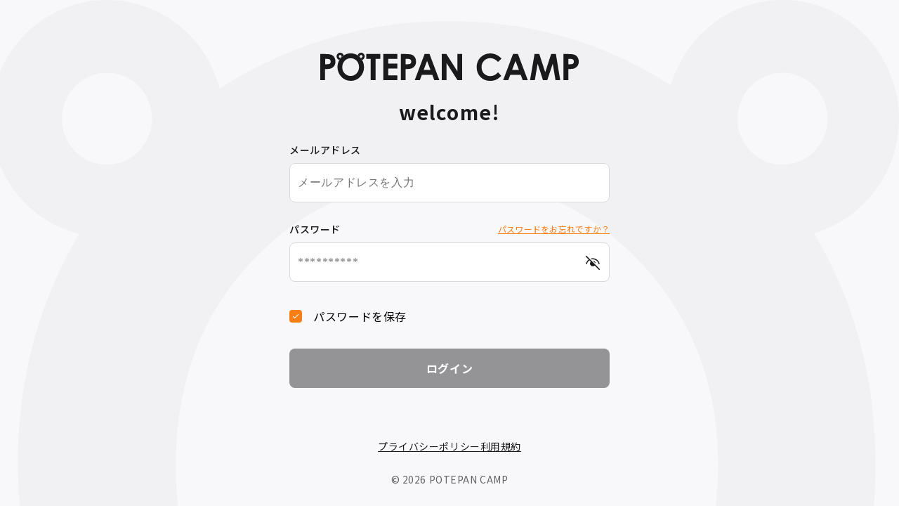

--- FILE ---
content_type: text/javascript; charset=utf-8
request_url: https://mng-camp.potepan.com/_nuxt/5c2f5b9c9ff4103073a5.js
body_size: 2939
content:
!function(e){function c(data){for(var c,r,n=data[0],o=data[1],l=data[2],i=0,h=[];i<n.length;i++)r=n[i],Object.prototype.hasOwnProperty.call(t,r)&&t[r]&&h.push(t[r][0]),t[r]=0;for(c in o)Object.prototype.hasOwnProperty.call(o,c)&&(e[c]=o[c]);for(v&&v(data);h.length;)h.shift()();return f.push.apply(f,l||[]),d()}function d(){for(var e,i=0;i<f.length;i++){for(var c=f[i],d=!0,r=1;r<c.length;r++){var o=c[r];0!==t[o]&&(d=!1)}d&&(f.splice(i--,1),e=n(n.s=c[0]))}return e}var r={},t={51:0},f=[];function n(c){if(r[c])return r[c].exports;var d=r[c]={i:c,l:!1,exports:{}};return e[c].call(d.exports,d,d.exports,n),d.l=!0,d.exports}n.e=function(e){var c=[],d=t[e];if(0!==d)if(d)c.push(d[2]);else{var r=new Promise((function(c,r){d=t[e]=[c,r]}));c.push(d[2]=r);var f,script=document.createElement("script");script.charset="utf-8",script.timeout=120,n.nc&&script.setAttribute("nonce",n.nc),script.src=function(e){return n.p+""+{0:"86d9697496ca22bdc19c",1:"90ca91ce8c0e5d2f4b64",2:"1b1238082e593ec779d6",3:"d40463aa1e4bb5d80200",4:"34573dcb53e6a03c3f0f",5:"ba285d1cbfce7a63c9db",6:"ac0821cdb6ae36329fee",7:"7771d6c9b7020c8f9d2a",8:"63e0fc5926ff915ace1b",11:"605326dfffaaad80d6c9",12:"79e02b659596dedd6182",13:"6d87c3a5598d95e73e9e",14:"8055fa23f0ddc9432785",15:"b77d537df07cc337c2a1",16:"fb4e47ef7e28b5e99c21",17:"af278306ccdd92da1c9e",18:"c7b4230dd5dd16a90f37",19:"df5eda887900630c96c1",20:"fd48f90e8da411b809bc",21:"a03c09c21339eea9d74d",22:"4db0da3c2fb5439b225e",23:"b463d79fe83d6ae9d232",24:"0dd050271b9f33953d93",25:"a5dd6ef8a658813c1cdb",26:"fd9b1ae02f6cbdf3b013",27:"13c91e44f6b173696b8c",28:"029896e7bef5e5c8aa1c",29:"9017a75de2f9160fe323",30:"2bca97f55d6c2580839f",31:"e4409f45c4d0eb91e8ed",32:"ac22da876f45d516aa1d",33:"36e180ace689eb213040",34:"59ed9705126e2d275c29",35:"81c69135861511dde990",36:"8c57db2bb2e8da4fc28e",37:"e5e3b384d451e4dbd977",38:"14d18a2037c237cbf58e",39:"75dcff0b7c582239549e",40:"13f952f21fbb9207ddf8",41:"715f318dab44d61eefca",42:"78fe2116ab242b2b6789",43:"597a5da23c1334cae5f4",44:"48369dc20a56b204a002",45:"18d4ea1da918d1d2e890",46:"65d1370f6414762afff0",47:"45786da490b113827af5",48:"3513a93ca7218cfda683",49:"2c826f4f5180c12bc6be",50:"677bc81c0f2661ffe066",53:"cb7e7c2bacb2ad3717dd",54:"7fdaea25bb20f0d50ceb",55:"c59b18d76e29a59d4d44"}[e]+".js"}(e);var o=new Error;f=function(c){script.onerror=script.onload=null,clearTimeout(l);var d=t[e];if(0!==d){if(d){var r=c&&("load"===c.type?"missing":c.type),f=c&&c.target&&c.target.src;o.message="Loading chunk "+e+" failed.\n("+r+": "+f+")",o.name="ChunkLoadError",o.type=r,o.request=f,d[1](o)}t[e]=void 0}};var l=setTimeout((function(){f({type:"timeout",target:script})}),12e4);script.onerror=script.onload=f,document.head.appendChild(script)}return Promise.all(c)},n.m=e,n.c=r,n.d=function(e,c,d){n.o(e,c)||Object.defineProperty(e,c,{enumerable:!0,get:d})},n.r=function(e){"undefined"!=typeof Symbol&&Symbol.toStringTag&&Object.defineProperty(e,Symbol.toStringTag,{value:"Module"}),Object.defineProperty(e,"__esModule",{value:!0})},n.t=function(e,c){if(1&c&&(e=n(e)),8&c)return e;if(4&c&&"object"==typeof e&&e&&e.__esModule)return e;var d=Object.create(null);if(n.r(d),Object.defineProperty(d,"default",{enumerable:!0,value:e}),2&c&&"string"!=typeof e)for(var r in e)n.d(d,r,function(c){return e[c]}.bind(null,r));return d},n.n=function(e){var c=e&&e.__esModule?function(){return e.default}:function(){return e};return n.d(c,"a",c),c},n.o=function(object,e){return Object.prototype.hasOwnProperty.call(object,e)},n.p="/_nuxt/",n.oe=function(e){throw console.error(e),e};var o=window.webpackJsonp=window.webpackJsonp||[],l=o.push.bind(o);o.push=c,o=o.slice();for(var i=0;i<o.length;i++)c(o[i]);var v=l;d()}([]);

--- FILE ---
content_type: image/svg+xml
request_url: https://mng-camp.potepan.com/_nuxt/img/background.2b64032.svg
body_size: 1010
content:
<svg width="1425" height="1070" viewBox="0 0 1425 1070" fill="none" xmlns="http://www.w3.org/2000/svg">
<path fill-rule="evenodd" clip-rule="evenodd" d="M1063.3 135.137C1085.77 57.1005 1156.65 -7.62939e-06 1240.44 -7.62939e-06C1342.25 -7.62939e-06 1425 84.3139 1425 188.053C1425 274.279 1367.83 347.085 1290.06 369.21C1355.14 477.234 1387.68 599.896 1387.68 736.911C1387.68 931.164 1321.97 1096.07 1190.55 1230.4C1059.12 1365.13 899.707 1432.5 712.303 1432.5C515.976 1432.5 352.911 1363.48 223.108 1225.02C93.3049 1086.98 28.4034 922.484 28.4034 732.365C28.4034 605.067 58.826 487.689 119.266 381.056C121.246 377.562 123.252 374.09 125.282 370.642C44.8026 350.395 -15 276.243 -15 188.053C-15 84.3139 67.7495 0 169.564 0C255.07 0 327.129 59.4669 348.02 139.965C354.824 135.642 361.728 131.416 368.731 127.288C474.602 64.8792 588.585 33.4681 710.681 33.4681C841.075 33.4681 958.568 67.3578 1063.3 135.137ZM1169.04 188.053C1169.04 228.144 1201.09 260.795 1240.44 260.795C1279.78 260.795 1311.83 228.144 1311.83 188.053C1311.83 147.963 1279.78 115.312 1240.44 115.312C1201.09 115.312 1169.04 147.963 1169.04 188.053ZM169.564 260.795C130.217 260.795 98.1721 228.144 98.1721 188.053C98.1721 147.963 130.217 115.312 169.564 115.312C208.91 115.312 240.956 147.963 240.956 188.053C240.956 228.144 208.91 260.795 169.564 260.795ZM707.841 281.864C586.962 281.864 485.148 324.847 402.399 410.401C320.055 495.955 278.68 605.067 278.68 737.324C278.68 884.874 330.601 1001.43 434.444 1086.98C515.165 1153.93 607.65 1187.41 711.898 1187.41C829.937 1187.41 930.535 1144.02 1013.69 1056.81C1096.85 970.014 1138.22 862.555 1138.22 735.258C1138.22 608.373 1096.44 500.915 1012.88 413.294C929.724 325.674 827.909 281.864 707.841 281.864Z" fill="#F1F1F4"/>
</svg>


--- FILE ---
content_type: image/svg+xml
request_url: https://mng-camp.potepan.com/_nuxt/img/service-logo.9bbac1f.svg
body_size: 4854
content:
<svg width="368" height="40" viewBox="0 0 368 40" fill="none" xmlns="http://www.w3.org/2000/svg">
<g clip-path="url(#clip0_295_19846)">
<path fill-rule="evenodd" clip-rule="evenodd" d="M43.4016 0.936768C48.5292 0.936768 52.9244 2.8103 56.6785 6.65105C60.3411 10.4918 62.264 15.082 62.264 20.6089C62.264 26.0422 60.4327 30.6323 56.7701 34.3794C53.1075 38.1265 48.7124 40 43.4932 40C37.9993 40 33.5126 38.0328 29.9415 34.192C26.3705 30.3513 24.5392 25.7611 24.5392 20.4215C24.5392 16.8618 25.3633 13.5831 27.103 10.5855C28.7512 7.58782 31.1319 5.2459 34.062 3.46604C36.8089 1.77986 40.0137 0.936768 43.4016 0.936768ZM43.31 7.86885C39.9221 7.86885 37.0836 9.08665 34.7945 11.4286C32.5053 13.8642 31.315 16.8618 31.315 20.5152C31.315 24.637 32.78 27.9157 35.6186 30.2576C37.8161 32.1311 40.4715 33.0679 43.31 33.0679C46.6064 33.0679 49.3533 31.8501 51.734 29.4145C54.0231 26.9789 55.2135 23.9813 55.2135 20.4215C55.2135 16.8618 54.0231 13.8642 51.734 11.4286C49.4449 9.08665 46.6064 7.86885 43.31 7.86885ZM0 1.87357H7.32521C11.2625 1.87357 14.1926 2.24828 15.9323 2.99769C17.6721 3.74711 19.0455 4.9649 20.0527 6.65109C21.06 8.33727 21.6094 10.3045 21.6094 12.6464C21.6094 15.2694 20.9684 17.4239 19.5949 19.1101C18.313 20.7963 16.4817 22.0141 14.1926 22.6698C12.8191 23.0445 10.4384 23.2319 6.86738 23.2319V38.9696H0V1.87357ZM6.95894 16.3935H9.15651C10.8962 16.3935 12.0866 16.2998 12.7275 16.0188C13.3685 15.7377 13.9179 15.363 14.2842 14.801C14.6504 14.2389 14.8335 13.4895 14.8335 12.6464C14.8335 11.2413 14.2842 10.1171 13.1854 9.46139C12.4528 8.99301 10.9878 8.80565 8.88181 8.80565H6.95894V16.3935ZM85.4297 1.87357H65.377V8.80565H71.7866V38.9696H78.8371V8.80565H85.4297V1.87357ZM89.8256 1.87357H109.695V8.80565H96.693V15.5504H109.695V22.3888H96.693V32.1312H109.695V39.0633H89.8256V1.87357ZM122.056 1.87357H114.731H114.639V38.9696H121.598V23.2319C125.169 23.2319 127.55 23.0445 128.923 22.6698C131.213 22.0141 133.044 20.7963 134.326 19.1101C135.699 17.4239 136.34 15.2694 136.34 12.6464C136.34 10.3045 135.791 8.33727 134.784 6.65109C133.776 4.9649 132.403 3.74711 130.663 2.99769C128.923 2.24828 125.993 1.87357 122.056 1.87357ZM123.887 16.3935H121.69H121.598V8.71198H123.521C125.627 8.71198 127.092 8.99301 127.916 9.46139C129.015 10.1171 129.564 11.2413 129.564 12.6464C129.564 13.4895 129.381 14.2389 129.015 14.801C128.649 15.363 128.099 15.7377 127.458 16.0188C126.817 16.2998 125.627 16.3935 123.887 16.3935ZM148.519 1.87357H155.569L169.579 39.0633H162.345L159.507 31.3818H144.673L141.743 39.0633H134.509L148.519 1.87357ZM152.09 11.7096L147.237 24.4497H156.943L152.09 11.7096ZM179.559 1.87357H172.966H172.875V39.0633H179.834V14.7073L195.4 39.0633H202.084V1.87357H195.125V26.3232L179.559 1.87357ZM257.939 8.43071L253.086 13.1145C249.79 9.55483 246.127 7.77497 242.007 7.77497C238.527 7.77497 235.597 8.99277 233.216 11.4284C230.836 13.864 229.645 16.8616 229.645 20.4213C229.645 22.8569 230.195 25.1052 231.202 27.0724C232.209 29.0396 233.766 30.5384 235.689 31.5689C237.612 32.693 239.718 33.2551 242.098 33.2551C244.113 33.2551 245.944 32.8804 247.592 32.1309C249.24 31.3815 251.072 29.9764 253.086 27.9155L257.756 32.8804C255.1 35.597 252.537 37.3768 250.156 38.501C247.775 39.5314 245.028 40.0935 242.007 40.0935C236.33 40.0935 231.751 38.2199 228.089 34.5665C224.518 30.9131 222.686 26.2293 222.686 20.515C222.686 16.7679 223.511 13.4893 225.159 10.5853C226.807 7.68129 229.188 5.43305 232.209 3.65319C235.231 1.87333 238.527 1.03024 242.098 1.03024C245.12 1.03024 247.958 1.68598 250.797 2.99745C253.452 4.21525 255.925 5.99511 257.939 8.43071ZM281.471 1.87357H274.421L260.411 39.0633H267.645L270.575 31.3818H285.408L288.247 39.0633H295.48L281.471 1.87357ZM273.139 24.4497L277.992 11.7096L282.845 24.4497H273.139ZM305.095 1.87357H311.871L320.295 27.822L328.719 1.87357H335.494L341.629 39.0633H334.945L331.008 15.5504L323.225 39.0633H317.09L309.49 15.5504L305.461 39.0633H298.685L305.095 1.87357ZM353.716 1.87357H346.391H346.3V38.9696H353.259V23.2319C356.83 23.2319 359.21 23.0445 360.584 22.6698C362.873 22.0141 364.704 20.7963 365.986 19.1101C367.36 17.4239 368 15.2694 368 12.6464C368 10.3045 367.451 8.33727 366.444 6.65109C365.437 4.9649 364.063 3.74711 362.323 2.99769C360.584 2.24828 357.654 1.87357 353.716 1.87357ZM355.456 16.3935H353.259H353.167V8.71198H355.09C357.196 8.71198 358.661 8.99301 359.485 9.46139C360.584 10.1171 361.133 11.2413 361.133 12.6464C361.133 13.4895 360.95 14.2389 360.584 14.801C360.217 15.363 359.668 15.7377 359.027 16.0188C358.386 16.2998 357.196 16.3935 355.456 16.3935Z" fill="#1A1A1C"/>
<path fill-rule="evenodd" clip-rule="evenodd" d="M28.3853 0C25.5468 0 23.2577 2.34192 23.2577 5.2459C23.2577 7.74314 24.9505 9.82474 27.2297 10.3589C28.7322 7.71573 30.8134 5.59199 33.3433 3.92125C32.7532 1.66167 30.6992 0 28.3853 0ZM59.4962 10.3085C58.7163 9.01881 57.7754 7.80134 56.6785 6.65109C55.5803 5.52753 54.4272 4.57232 53.217 3.78311C53.8338 1.59427 55.8018 0 58.1438 0C60.9823 0 63.2715 2.34192 63.2715 5.2459C63.2715 7.67073 61.6754 9.70367 59.4962 10.3085ZM28.3853 7.30679C27.2866 7.30679 26.3709 6.37002 26.3709 5.2459C26.3709 4.12178 27.2866 3.18501 28.3853 3.18501C29.4841 3.18501 30.3998 4.12178 30.3998 5.2459C30.3082 6.37002 29.4841 7.30679 28.3853 7.30679ZM58.1438 7.30679C57.045 7.30679 56.1294 6.37002 56.1294 5.2459C56.1294 4.12178 57.045 3.18501 58.1438 3.18501C59.2426 3.18501 60.1582 4.12178 60.1582 5.2459C60.0667 6.37002 59.2426 7.30679 58.1438 7.30679Z" fill="#1A1A1C"/>
</g>
<defs>
<clipPath id="clip0_295_19846">
<rect width="368" height="40" fill="white"/>
</clipPath>
</defs>
</svg>


--- FILE ---
content_type: image/svg+xml
request_url: https://mng-camp.potepan.com/_nuxt/img/eye-hide.8d78986.svg
body_size: 1316
content:
<svg width="24" height="24" viewBox="0 0 24 24" fill="none" xmlns="http://www.w3.org/2000/svg">
<path d="M2.21998 2.22032C2.09296 2.3473 2.01573 2.51566 2.00233 2.69477C1.98894 2.87388 2.04026 3.05185 2.14698 3.19632L2.21998 3.28032L6.25398 7.31532C4.28701 8.69394 2.88286 10.7354 2.29898 13.0653C2.25396 13.2571 2.28621 13.4589 2.38878 13.6272C2.49135 13.7954 2.65599 13.9165 2.84711 13.9643C3.03824 14.0121 3.24051 13.9828 3.4102 13.8827C3.57989 13.7826 3.70338 13.6197 3.75398 13.4293C4.27288 11.3613 5.55088 9.56426 7.33398 8.39532L9.14398 10.2053C8.42097 10.9608 8.02257 11.9694 8.0341 13.015C8.04563 14.0607 8.46619 15.0602 9.20568 15.7996C9.94517 16.539 10.9448 16.9593 11.9904 16.9707C13.0361 16.982 14.0446 16.5835 14.8 15.8603L20.719 21.7803C20.8528 21.9145 21.0325 21.9931 21.2219 22.0002C21.4112 22.0073 21.5963 21.9425 21.7398 21.8187C21.8833 21.6949 21.9747 21.5214 21.9955 21.3331C22.0163 21.1447 21.965 20.9554 21.852 20.8033L21.779 20.7193L15.666 14.6053L15.667 14.6033L8.71698 7.65732L8.71898 7.65532L7.58598 6.52532L3.27998 2.22032C3.13935 2.07987 2.94873 2.00098 2.74998 2.00098C2.55123 2.00098 2.3606 2.07987 2.21998 2.22032ZM12 5.50032C11 5.50032 10.03 5.64832 9.11098 5.92532L10.348 7.16132C12.4875 6.73767 14.7081 7.1524 16.5505 8.31975C18.3929 9.48709 19.7162 11.3178 20.247 13.4333C20.2988 13.6222 20.4225 13.7834 20.5916 13.8823C20.7607 13.9813 20.9617 14.0101 21.1518 13.9627C21.3419 13.9152 21.5059 13.7953 21.6087 13.6286C21.7115 13.4618 21.745 13.2614 21.702 13.0703C21.1597 10.9078 19.9105 8.98838 18.1528 7.61689C16.395 6.2454 14.2295 5.50045 12 5.50032ZM12.195 9.01032L15.996 12.8103C15.9468 11.8182 15.5305 10.8798 14.8281 10.1775C14.1256 9.47525 13.1871 9.05922 12.195 9.01032Z" fill="#1A1A1C"/>
</svg>


--- FILE ---
content_type: text/javascript; charset=utf-8
request_url: https://mng-camp.potepan.com/_nuxt/2bca97f55d6c2580839f.js
body_size: 14594
content:
/*! For license information please see LICENSES */
(window.webpackJsonp=window.webpackJsonp||[]).push([[30],{543:function(t,e,n){var content=n(564);content.__esModule&&(content=content.default),"string"==typeof content&&(content=[[t.i,content,""]]),content.locals&&(t.exports=content.locals);(0,n(20).default)("dc2882f2",content,!0,{sourceMap:!1})},551:function(t,e,n){t.exports=n.p+"img/eye-hide.8d78986.svg"},552:function(t,e,n){t.exports=n.p+"img/eye-show.278843d.svg"},562:function(t,e,n){"use strict";e.a={computed:{eyeIcon:function(){return function(t){return n(t?552:551)}}}}},563:function(t,e,n){"use strict";n(543)},564:function(t,e,n){var r=n(19)((function(i){return i[1]}));r.push([t.i,'.VMain--no-pc-drawer[data-v-ddccdcc4]{padding:64px 0 0!important}@media screen and (max-width:960px){.VMain--no-pc-drawer[data-v-ddccdcc4]{padding:56px 0 0!important}}@media screen and (min-width:1264px){.container[data-v-ddccdcc4]{max-width:1200px}}.v-application[data-v-ddccdcc4]{font-family:"Noto Sans JP",sans-serif}.v-application--wrap[data-v-ddccdcc4]{background-color:#fcfaf5}.v-application a[data-v-ddccdcc4]{color:#525252;font-family:"Noto Sans JP",sans-serif;-webkit-text-decoration:none;text-decoration:none}.v-messages[data-v-ddccdcc4]{min-height:0;min-height:auto;text-align:right!important}.v-text-field__details[data-v-ddccdcc4]{margin-bottom:0!important;min-height:0;min-height:auto;padding:0!important}.v-input[data-v-ddccdcc4]{margin-bottom:15px!important}.v-input--selection-controls[data-v-ddccdcc4]{margin-bottom:10px!important;margin-top:-5px!important;padding-top:0!important}.v-input--selection-controls__ripple[data-v-ddccdcc4]{display:none!important}.v-input__slot[data-v-ddccdcc4]{margin-bottom:4px!important}.v-input input[data-v-ddccdcc4]:-webkit-autofill,.v-input textarea[data-v-ddccdcc4]:-webkit-autofill{-webkit-box-shadow:inset 0 0 0 1000px #fff}.LargeBtnWithFullWidth[data-v-ddccdcc4]{background-color:#fba722;border-radius:8px;color:#fff;font-family:"Noto Sans JP",sans-serif;font-size:16px;font-weight:700;letter-spacing:.64px;line-height:150%;padding:16px;width:100%}.LargeBtnWithFullWidth[data-v-ddccdcc4]:hover{background-color:#f77e14}.LargeBtnWithFullWidth[data-v-ddccdcc4]:disabled{background-color:#949497;cursor:not-allowed}',""]),r.locals={},t.exports=r},569:function(t,e,n){"use strict";n(7);var r={props:{name:{type:String,default:""},disabled:{type:Boolean,default:!1}}},o=(n(563),n(23)),component=Object(o.a)(r,(function(){var t=this;return(0,t._self._c)("button",{staticClass:"LargeBtnWithFullWidth",attrs:{large:"",disabled:t.disabled,type:"submit"}},[t._v("\n  "+t._s(t.name)+"\n")])}),[],!1,null,"ddccdcc4",null);e.a=component.exports},671:function(t,e,n){var content=n(822);content.__esModule&&(content=content.default),"string"==typeof content&&(content=[[t.i,content,""]]),content.locals&&(t.exports=content.locals);(0,n(20).default)("0f9c0a44",content,!0,{sourceMap:!1})},821:function(t,e,n){"use strict";n(671)},822:function(t,e,n){var r=n(19)((function(i){return i[1]}));r.push([t.i,'.VMain--no-pc-drawer{padding:64px 0 0!important}@media screen and (max-width:960px){.VMain--no-pc-drawer{padding:56px 0 0!important}}@media screen and (min-width:1264px){.container{max-width:1200px}}.v-application{font-family:"Noto Sans JP",sans-serif}.v-application--wrap{background-color:#fcfaf5}.v-application a{color:#525252;font-family:"Noto Sans JP",sans-serif;-webkit-text-decoration:none;text-decoration:none}.v-messages{min-height:0;min-height:auto;text-align:right!important}.v-text-field__details{margin-bottom:0!important;min-height:0;min-height:auto;padding:0!important}.v-input{margin-bottom:15px!important}.v-input--selection-controls{margin-bottom:10px!important;margin-top:-5px!important;padding-top:0!important}.v-input--selection-controls__ripple{display:none!important}.v-input__slot{margin-bottom:4px!important}.v-input input:-webkit-autofill,.v-input textarea:-webkit-autofill{-webkit-box-shadow:inset 0 0 0 1000px #fff}.Auth{height:-moz-fit-content;height:fit-content;width:456px}@media screen and (max-width:600px){.Auth{width:100%}}.Auth__service-logo{display:block;margin:48px auto 24px}@media screen and (max-width:600px){.Auth__service-logo{max-width:368px;width:100%}}.Auth__title{font-size:28px;font-weight:700;letter-spacing:1.12px;text-align:center}.Auth__description,.Auth__title{color:#1a1a1c;font-family:"Noto Sans JP",sans-serif;margin-bottom:24px}.Auth__description{font-size:14px;font-weight:400;letter-spacing:.56px;line-height:170%}.Auth__link{display:block;font-size:16px;font-weight:700;letter-spacing:.64px;margin-top:40px;text-align:center;-webkit-text-decoration:none;text-decoration:none}.AuthForm__label,.Auth__link{color:#1a1a1c;font-family:"Noto Sans JP",sans-serif;line-height:150%}.AuthForm__label{display:flex;font-size:14px;font-weight:500;justify-content:space-between;letter-spacing:.56px;margin-bottom:8px}.AuthForm .v-messages.error--text{color:#f5365c}.AuthForm__input{margin-bottom:24px!important}.AuthForm__input fieldset{border-color:#d8d8db!important;border-radius:8px}.AuthForm__input.primary--text fieldset{border:1px solid #fba722!important}.AuthForm__input.error--text fieldset{border:1px solid #f5365c!important}.AuthForm__input input::-moz-placeholder{color:#757578!important;font-size:16px;font-weight:400;letter-spacing:.64px;line-height:170%}.AuthForm__input input::placeholder{color:#757578!important;font-size:16px;font-weight:400;letter-spacing:.64px;line-height:170%}.AuthForm__input .v-input__control{border-radius:8px}.AuthForm__input .v-input__slot{background-color:#fff!important}.AuthForm__input .v-input__append-inner{cursor:pointer}.AuthForm__link{color:#f77e14!important;font-family:"Noto Sans JP",sans-serif;font-size:12px;font-weight:400;letter-spacing:.24px;line-height:170%;text-decoration-line:underline}',""]),r.locals={},t.exports=r},993:function(t,e,n){"use strict";n.r(e);var r=n(244),o=n(203),c=(n(3),n(4),n(2),n(5),n(26),n(17),n(7),n(18),n(10),n(562)),l=n(245);function d(t){return d="function"==typeof Symbol&&"symbol"==typeof Symbol.iterator?function(t){return typeof t}:function(t){return t&&"function"==typeof Symbol&&t.constructor===Symbol&&t!==Symbol.prototype?"symbol":typeof t},d(t)}function f(){f=function(){return e};var t,e={},n=Object.prototype,r=n.hasOwnProperty,o=Object.defineProperty||function(t,e,n){t[e]=n.value},i="function"==typeof Symbol?Symbol:{},a=i.iterator||"@@iterator",c=i.asyncIterator||"@@asyncIterator",u=i.toStringTag||"@@toStringTag";function l(t,e,n){return Object.defineProperty(t,e,{value:n,enumerable:!0,configurable:!0,writable:!0}),t[e]}try{l({},"")}catch(t){l=function(t,e,n){return t[e]=n}}function h(t,e,n,r){var i=e&&e.prototype instanceof w?e:w,a=Object.create(i.prototype),c=new z(r||[]);return o(a,"_invoke",{value:P(t,n,c)}),a}function m(t,e,n){try{return{type:"normal",arg:t.call(e,n)}}catch(t){return{type:"throw",arg:t}}}e.wrap=h;var v="suspendedStart",y="suspendedYield",x="executing",s="completed",_={};function w(){}function k(){}function A(){}var p={};l(p,a,(function(){return this}));var L=Object.getPrototypeOf,F=L&&L(L(B([])));F&&F!==n&&r.call(F,a)&&(p=F);var g=A.prototype=w.prototype=Object.create(p);function E(t){["next","throw","return"].forEach((function(e){l(t,e,(function(t){return this._invoke(e,t)}))}))}function S(t,e){function n(o,c,i,a){var l=m(t[o],t,c);if("throw"!==l.type){var u=l.arg,f=u.value;return f&&"object"==d(f)&&r.call(f,"__await")?e.resolve(f.__await).then((function(t){n("next",t,i,a)}),(function(t){n("throw",t,i,a)})):e.resolve(f).then((function(t){u.value=t,i(u)}),(function(t){return n("throw",t,i,a)}))}a(l.arg)}var c;o(this,"_invoke",{value:function(t,r){function o(){return new e((function(e,o){n(t,r,e,o)}))}return c=c?c.then(o,o):o()}})}function P(e,n,r){var o=v;return function(i,a){if(o===x)throw Error("Generator is already running");if(o===s){if("throw"===i)throw a;return{value:t,done:!0}}for(r.method=i,r.arg=a;;){var c=r.delegate;if(c){var u=j(c,r);if(u){if(u===_)continue;return u}}if("next"===r.method)r.sent=r._sent=r.arg;else if("throw"===r.method){if(o===v)throw o=s,r.arg;r.dispatchException(r.arg)}else"return"===r.method&&r.abrupt("return",r.arg);o=x;var p=m(e,n,r);if("normal"===p.type){if(o=r.done?s:y,p.arg===_)continue;return{value:p.arg,done:r.done}}"throw"===p.type&&(o=s,r.method="throw",r.arg=p.arg)}}}function j(e,n){var r=n.method,o=e.iterator[r];if(o===t)return n.delegate=null,"throw"===r&&e.iterator.return&&(n.method="return",n.arg=t,j(e,n),"throw"===n.method)||"return"!==r&&(n.method="throw",n.arg=new TypeError("The iterator does not provide a '"+r+"' method")),_;var i=m(o,e.iterator,n.arg);if("throw"===i.type)return n.method="throw",n.arg=i.arg,n.delegate=null,_;var a=i.arg;return a?a.done?(n[e.resultName]=a.value,n.next=e.nextLoc,"return"!==n.method&&(n.method="next",n.arg=t),n.delegate=null,_):a:(n.method="throw",n.arg=new TypeError("iterator result is not an object"),n.delegate=null,_)}function N(t){var e={tryLoc:t[0]};1 in t&&(e.catchLoc=t[1]),2 in t&&(e.finallyLoc=t[2],e.afterLoc=t[3]),this.tryEntries.push(e)}function O(t){var e=t.completion||{};e.type="normal",delete e.arg,t.completion=e}function z(t){this.tryEntries=[{tryLoc:"root"}],t.forEach(N,this),this.reset(!0)}function B(e){if(e||""===e){var n=e[a];if(n)return n.call(e);if("function"==typeof e.next)return e;if(!isNaN(e.length)){var o=-1,i=function n(){for(;++o<e.length;)if(r.call(e,o))return n.value=e[o],n.done=!1,n;return n.value=t,n.done=!0,n};return i.next=i}}throw new TypeError(d(e)+" is not iterable")}return k.prototype=A,o(g,"constructor",{value:A,configurable:!0}),o(A,"constructor",{value:k,configurable:!0}),k.displayName=l(A,u,"GeneratorFunction"),e.isGeneratorFunction=function(t){var e="function"==typeof t&&t.constructor;return!!e&&(e===k||"GeneratorFunction"===(e.displayName||e.name))},e.mark=function(t){return Object.setPrototypeOf?Object.setPrototypeOf(t,A):(t.__proto__=A,l(t,u,"GeneratorFunction")),t.prototype=Object.create(g),t},e.awrap=function(t){return{__await:t}},E(S.prototype),l(S.prototype,c,(function(){return this})),e.AsyncIterator=S,e.async=function(t,n,r,o,i){void 0===i&&(i=Promise);var a=new S(h(t,n,r,o),i);return e.isGeneratorFunction(n)?a:a.next().then((function(t){return t.done?t.value:a.next()}))},E(g),l(g,u,"Generator"),l(g,a,(function(){return this})),l(g,"toString",(function(){return"[object Generator]"})),e.keys=function(t){var e=Object(t),n=[];for(var r in e)n.push(r);return n.reverse(),function t(){for(;n.length;){var r=n.pop();if(r in e)return t.value=r,t.done=!1,t}return t.done=!0,t}},e.values=B,z.prototype={constructor:z,reset:function(e){if(this.prev=0,this.next=0,this.sent=this._sent=t,this.done=!1,this.delegate=null,this.method="next",this.arg=t,this.tryEntries.forEach(O),!e)for(var n in this)"t"===n.charAt(0)&&r.call(this,n)&&!isNaN(+n.slice(1))&&(this[n]=t)},stop:function(){this.done=!0;var t=this.tryEntries[0].completion;if("throw"===t.type)throw t.arg;return this.rval},dispatchException:function(e){if(this.done)throw e;var n=this;function o(r,o){return a.type="throw",a.arg=e,n.next=r,o&&(n.method="next",n.arg=t),!!o}for(var c=this.tryEntries.length-1;c>=0;--c){var i=this.tryEntries[c],a=i.completion;if("root"===i.tryLoc)return o("end");if(i.tryLoc<=this.prev){var l=r.call(i,"catchLoc"),u=r.call(i,"finallyLoc");if(l&&u){if(this.prev<i.catchLoc)return o(i.catchLoc,!0);if(this.prev<i.finallyLoc)return o(i.finallyLoc)}else if(l){if(this.prev<i.catchLoc)return o(i.catchLoc,!0)}else{if(!u)throw Error("try statement without catch or finally");if(this.prev<i.finallyLoc)return o(i.finallyLoc)}}}},abrupt:function(t,e){for(var n=this.tryEntries.length-1;n>=0;--n){var o=this.tryEntries[n];if(o.tryLoc<=this.prev&&r.call(o,"finallyLoc")&&this.prev<o.finallyLoc){var i=o;break}}i&&("break"===t||"continue"===t)&&i.tryLoc<=e&&e<=i.finallyLoc&&(i=null);var a=i?i.completion:{};return a.type=t,a.arg=e,i?(this.method="next",this.next=i.finallyLoc,_):this.complete(a)},complete:function(t,e){if("throw"===t.type)throw t.arg;return"break"===t.type||"continue"===t.type?this.next=t.arg:"return"===t.type?(this.rval=this.arg=t.arg,this.method="return",this.next="end"):"normal"===t.type&&e&&(this.next=e),_},finish:function(t){for(var e=this.tryEntries.length-1;e>=0;--e){var n=this.tryEntries[e];if(n.finallyLoc===t)return this.complete(n.completion,n.afterLoc),O(n),_}},catch:function(t){for(var e=this.tryEntries.length-1;e>=0;--e){var n=this.tryEntries[e];if(n.tryLoc===t){var r=n.completion;if("throw"===r.type){var o=r.arg;O(n)}return o}}throw Error("illegal catch attempt")},delegateYield:function(e,n,r){return this.delegate={iterator:B(e),resultName:n,nextLoc:r},"next"===this.method&&(this.arg=t),_}},e}function h(t,e,n,r,o,a,c){try{var i=t[a](c),u=i.value}catch(t){return void n(t)}i.done?e(u):Promise.resolve(u).then(r,o)}var m={components:{Btn:n(569).a},mixins:[c.a,l.a],layout:"new-auth-layout",middleware:["redirect/login"],data:function(){return{email:null,isSendEmailFormValid:!1}},mounted:function(){this.$store.commit("loading/finish")},methods:{sendResetPasswordEmail:function(){var t,e=this;return(t=f().mark((function t(){return f().wrap((function(t){for(;;)switch(t.prev=t.next){case 0:return e.$store.commit("loading/start"),t.next=3,e.$axios.$post("/api/v1/accounts/forget_password",{email:e.email}).then((function(){e.$router.push({name:"reset-password-confirm"})})).catch((function(t){return 404==t.response.status?(e.$store.commit("loading/finish"),e.$store.commit("snackBar/setMessage","ご入力頂いたメールアドレスは登録されていません。お手数ですが再度ご確認ください。"),e.$store.commit("snackBar/openSnackBar")):e.$nuxt.error({statusCode:t.response.status})}));case 3:case"end":return t.stop()}}),t)})),function(){var e=this,n=arguments;return new Promise((function(r,o){var a=t.apply(e,n);function c(t){h(a,r,o,c,l,"next",t)}function l(t){h(a,r,o,c,l,"throw",t)}c(void 0)}))})()}}},v=m,y=(n(821),n(23)),component=Object(y.a)(v,(function(){var t=this,e=t._self._c;return e("div",{staticClass:"Auth"},[e("h2",{staticClass:"Auth__title"},[t._v("\n    パスワード再発行\n  ")]),t._v(" "),e("p",{staticClass:"Auth__description"},[t._v("\n    アカウントに関連付けられているメールアドレスを入力すると、パスワードをリセットするためのリンクが記載されたメールが送信されます。\n  ")]),t._v(" "),e(r.a,{ref:"resetPasswordForm",staticClass:"AuthForm",on:{submit:function(e){return e.preventDefault(),t.sendResetPasswordEmail()}},model:{value:t.isSendEmailFormValid,callback:function(e){t.isSendEmailFormValid=e},expression:"isSendEmailFormValid"}},[e("label",{staticClass:"AuthForm__label"},[t._v("\n      メールアドレス\n    ")]),t._v(" "),e(o.a,{staticClass:"AuthForm__input",attrs:{placeholder:"メールアドレスを入力",outlined:"",type:"email",rules:[t.emailRules.required,t.emailRules.regex]},model:{value:t.email,callback:function(e){t.email=e},expression:"email"}}),t._v(" "),e("Btn",{attrs:{name:"送信する",disabled:!t.isSendEmailFormValid}})],1),t._v(" "),e("nuxt-link",{staticClass:"Auth__link",attrs:{to:{name:"login"}}},[t._v("\n    ログインに戻る\n  ")])],1)}),[],!1,null,null,null);e.default=component.exports}}]);

--- FILE ---
content_type: text/javascript; charset=utf-8
request_url: https://mng-camp.potepan.com/_nuxt/b463d79fe83d6ae9d232.js
body_size: 18366
content:
/*! For license information please see LICENSES */
(window.webpackJsonp=window.webpackJsonp||[]).push([[23],{543:function(t,e,r){var content=r(564);content.__esModule&&(content=content.default),"string"==typeof content&&(content=[[t.i,content,""]]),content.locals&&(t.exports=content.locals);(0,r(20).default)("dc2882f2",content,!0,{sourceMap:!1})},551:function(t,e,r){t.exports=r.p+"img/eye-hide.8d78986.svg"},552:function(t,e,r){t.exports=r.p+"img/eye-show.278843d.svg"},562:function(t,e,r){"use strict";e.a={computed:{eyeIcon:function(){return function(t){return r(t?552:551)}}}}},563:function(t,e,r){"use strict";r(543)},564:function(t,e,r){var n=r(19)((function(i){return i[1]}));n.push([t.i,'.VMain--no-pc-drawer[data-v-ddccdcc4]{padding:64px 0 0!important}@media screen and (max-width:960px){.VMain--no-pc-drawer[data-v-ddccdcc4]{padding:56px 0 0!important}}@media screen and (min-width:1264px){.container[data-v-ddccdcc4]{max-width:1200px}}.v-application[data-v-ddccdcc4]{font-family:"Noto Sans JP",sans-serif}.v-application--wrap[data-v-ddccdcc4]{background-color:#fcfaf5}.v-application a[data-v-ddccdcc4]{color:#525252;font-family:"Noto Sans JP",sans-serif;-webkit-text-decoration:none;text-decoration:none}.v-messages[data-v-ddccdcc4]{min-height:0;min-height:auto;text-align:right!important}.v-text-field__details[data-v-ddccdcc4]{margin-bottom:0!important;min-height:0;min-height:auto;padding:0!important}.v-input[data-v-ddccdcc4]{margin-bottom:15px!important}.v-input--selection-controls[data-v-ddccdcc4]{margin-bottom:10px!important;margin-top:-5px!important;padding-top:0!important}.v-input--selection-controls__ripple[data-v-ddccdcc4]{display:none!important}.v-input__slot[data-v-ddccdcc4]{margin-bottom:4px!important}.v-input input[data-v-ddccdcc4]:-webkit-autofill,.v-input textarea[data-v-ddccdcc4]:-webkit-autofill{-webkit-box-shadow:inset 0 0 0 1000px #fff}.LargeBtnWithFullWidth[data-v-ddccdcc4]{background-color:#fba722;border-radius:8px;color:#fff;font-family:"Noto Sans JP",sans-serif;font-size:16px;font-weight:700;letter-spacing:.64px;line-height:150%;padding:16px;width:100%}.LargeBtnWithFullWidth[data-v-ddccdcc4]:hover{background-color:#f77e14}.LargeBtnWithFullWidth[data-v-ddccdcc4]:disabled{background-color:#949497;cursor:not-allowed}',""]),n.locals={},t.exports=n},569:function(t,e,r){"use strict";r(7);var n={props:{name:{type:String,default:""},disabled:{type:Boolean,default:!1}}},o=(r(563),r(23)),component=Object(o.a)(n,(function(){var t=this;return(0,t._self._c)("button",{staticClass:"LargeBtnWithFullWidth",attrs:{large:"",disabled:t.disabled,type:"submit"}},[t._v("\n  "+t._s(t.name)+"\n")])}),[],!1,null,"ddccdcc4",null);e.a=component.exports},614:function(t,e,r){t.exports=r.p+"img/service-logo.9bbac1f.svg"},660:function(t,e,r){var content=r(796);content.__esModule&&(content=content.default),"string"==typeof content&&(content=[[t.i,content,""]]),content.locals&&(t.exports=content.locals);(0,r(20).default)("9e63339e",content,!0,{sourceMap:!1})},795:function(t,e,r){"use strict";r(660)},796:function(t,e,r){var n=r(19)((function(i){return i[1]}));n.push([t.i,'.VMain--no-pc-drawer{padding:64px 0 0!important}@media screen and (max-width:960px){.VMain--no-pc-drawer{padding:56px 0 0!important}}@media screen and (min-width:1264px){.container{max-width:1200px}}.v-application{font-family:"Noto Sans JP",sans-serif}.v-application--wrap{background-color:#fcfaf5}.v-application a{color:#525252;font-family:"Noto Sans JP",sans-serif;-webkit-text-decoration:none;text-decoration:none}.v-messages{min-height:0;min-height:auto;text-align:right!important}.v-text-field__details{margin-bottom:0!important;min-height:0;min-height:auto;padding:0!important}.v-input{margin-bottom:15px!important}.v-input--selection-controls{margin-bottom:10px!important;margin-top:-5px!important;padding-top:0!important}.v-input--selection-controls__ripple{display:none!important}.v-input__slot{margin-bottom:4px!important}.v-input input:-webkit-autofill,.v-input textarea:-webkit-autofill{-webkit-box-shadow:inset 0 0 0 1000px #fff}.Auth{height:-moz-fit-content;height:fit-content;width:456px}@media screen and (max-width:600px){.Auth{width:100%}}.Auth__service-logo{display:block;margin:48px auto 24px}@media screen and (max-width:600px){.Auth__service-logo{max-width:368px;width:100%}}.Auth__title{font-size:28px;font-weight:700;letter-spacing:1.12px;text-align:center}.Auth__description,.Auth__title{color:#1a1a1c;font-family:"Noto Sans JP",sans-serif;margin-bottom:24px}.Auth__description{font-size:14px;font-weight:400;letter-spacing:.56px;line-height:170%}.Auth__link{display:block;font-size:16px;font-weight:700;letter-spacing:.64px;margin-top:40px;text-align:center;-webkit-text-decoration:none;text-decoration:none}.AuthForm__label,.Auth__link{color:#1a1a1c;font-family:"Noto Sans JP",sans-serif;line-height:150%}.AuthForm__label{display:flex;font-size:14px;font-weight:500;justify-content:space-between;letter-spacing:.56px;margin-bottom:8px}.AuthForm .v-messages.error--text{color:#f5365c}.AuthForm__input{margin-bottom:24px!important}.AuthForm__input fieldset{border-color:#d8d8db!important;border-radius:8px}.AuthForm__input.primary--text fieldset{border:1px solid #fba722!important}.AuthForm__input.error--text fieldset{border:1px solid #f5365c!important}.AuthForm__input input::-moz-placeholder{color:#757578!important;font-size:16px;font-weight:400;letter-spacing:.64px;line-height:170%}.AuthForm__input input::placeholder{color:#757578!important;font-size:16px;font-weight:400;letter-spacing:.64px;line-height:170%}.AuthForm__input .v-input__control{border-radius:8px}.AuthForm__input .v-input__slot{background-color:#fff!important}.AuthForm__input .v-input__append-inner{cursor:pointer}.AuthForm__link{color:#f77e14!important;font-family:"Noto Sans JP",sans-serif;font-size:12px;font-weight:400;letter-spacing:.24px;line-height:170%;text-decoration-line:underline}.RememberMe{align-items:center;cursor:pointer;display:flex;margin:32px 0;position:relative;-webkit-user-select:none;-moz-user-select:none;user-select:none}.RememberMe__mark{border:2px solid #d8d8db;border-radius:4px;box-sizing:border-box;height:18px;margin-right:16px;position:relative;width:18px}.RememberMe__mark:after{border:solid #fff;border-width:0 1px 1px 0;content:"";height:8px;left:5px;opacity:0;position:absolute;top:2px;transform:rotate(45deg);width:4px}.RememberMe__checkbox{display:none}.RememberMe__checkbox:checked+.RememberMe__mark{background:#f77e14;border-color:#f77e14}.RememberMe__checkbox:checked+.RememberMe__mark:after{opacity:1}.RememberMe__text{font-family:"Noto Sans JP",sans-serif;font-size:16px;font-weight:400;letter-spacing:.64px;line-height:170%}',""]),n.locals={},t.exports=n},992:function(t,e,r){"use strict";r.r(e);var n=r(244),o=r(203),c=(r(10),r(3),r(4),r(2),r(5),r(26),r(17),r(7),r(18),r(562)),l=r(245);function d(t){return d="function"==typeof Symbol&&"symbol"==typeof Symbol.iterator?function(t){return typeof t}:function(t){return t&&"function"==typeof Symbol&&t.constructor===Symbol&&t!==Symbol.prototype?"symbol":typeof t},d(t)}function m(){m=function(){return e};var t,e={},r=Object.prototype,n=r.hasOwnProperty,o=Object.defineProperty||function(t,e,r){t[e]=r.value},i="function"==typeof Symbol?Symbol:{},a=i.iterator||"@@iterator",c=i.asyncIterator||"@@asyncIterator",u=i.toStringTag||"@@toStringTag";function l(t,e,r){return Object.defineProperty(t,e,{value:r,enumerable:!0,configurable:!0,writable:!0}),t[e]}try{l({},"")}catch(t){l=function(t,e,r){return t[e]=r}}function h(t,e,r,n){var i=e&&e.prototype instanceof w?e:w,a=Object.create(i.prototype),c=new B(n||[]);return o(a,"_invoke",{value:$(t,r,c)}),a}function f(t,e,r){try{return{type:"normal",arg:t.call(e,r)}}catch(t){return{type:"throw",arg:t}}}e.wrap=h;var v="suspendedStart",x="suspendedYield",_="executing",s="completed",y={};function w(){}function k(){}function A(){}var p={};l(p,a,(function(){return this}));var L=Object.getPrototypeOf,M=L&&L(L(R([])));M&&M!==r&&n.call(M,a)&&(p=M);var g=A.prototype=w.prototype=Object.create(p);function F(t){["next","throw","return"].forEach((function(e){l(t,e,(function(t){return this._invoke(e,t)}))}))}function S(t,e){function r(o,c,i,a){var l=f(t[o],t,c);if("throw"!==l.type){var u=l.arg,m=u.value;return m&&"object"==d(m)&&n.call(m,"__await")?e.resolve(m.__await).then((function(t){r("next",t,i,a)}),(function(t){r("throw",t,i,a)})):e.resolve(m).then((function(t){u.value=t,i(u)}),(function(t){return r("throw",t,i,a)}))}a(l.arg)}var c;o(this,"_invoke",{value:function(t,n){function o(){return new e((function(e,o){r(t,n,e,o)}))}return c=c?c.then(o,o):o()}})}function $(e,r,n){var o=v;return function(i,a){if(o===_)throw Error("Generator is already running");if(o===s){if("throw"===i)throw a;return{value:t,done:!0}}for(n.method=i,n.arg=a;;){var c=n.delegate;if(c){var u=P(c,n);if(u){if(u===y)continue;return u}}if("next"===n.method)n.sent=n._sent=n.arg;else if("throw"===n.method){if(o===v)throw o=s,n.arg;n.dispatchException(n.arg)}else"return"===n.method&&n.abrupt("return",n.arg);o=_;var p=f(e,r,n);if("normal"===p.type){if(o=n.done?s:x,p.arg===y)continue;return{value:p.arg,done:n.done}}"throw"===p.type&&(o=s,n.method="throw",n.arg=p.arg)}}}function P(e,r){var n=r.method,o=e.iterator[n];if(o===t)return r.delegate=null,"throw"===n&&e.iterator.return&&(r.method="return",r.arg=t,P(e,r),"throw"===r.method)||"return"!==n&&(r.method="throw",r.arg=new TypeError("The iterator does not provide a '"+n+"' method")),y;var i=f(o,e.iterator,r.arg);if("throw"===i.type)return r.method="throw",r.arg=i.arg,r.delegate=null,y;var a=i.arg;return a?a.done?(r[e.resultName]=a.value,r.next=e.nextLoc,"return"!==r.method&&(r.method="next",r.arg=t),r.delegate=null,y):a:(r.method="throw",r.arg=new TypeError("iterator result is not an object"),r.delegate=null,y)}function E(t){var e={tryLoc:t[0]};1 in t&&(e.catchLoc=t[1]),2 in t&&(e.finallyLoc=t[2],e.afterLoc=t[3]),this.tryEntries.push(e)}function C(t){var e=t.completion||{};e.type="normal",delete e.arg,t.completion=e}function B(t){this.tryEntries=[{tryLoc:"root"}],t.forEach(E,this),this.reset(!0)}function R(e){if(e||""===e){var r=e[a];if(r)return r.call(e);if("function"==typeof e.next)return e;if(!isNaN(e.length)){var o=-1,i=function r(){for(;++o<e.length;)if(n.call(e,o))return r.value=e[o],r.done=!1,r;return r.value=t,r.done=!0,r};return i.next=i}}throw new TypeError(d(e)+" is not iterable")}return k.prototype=A,o(g,"constructor",{value:A,configurable:!0}),o(A,"constructor",{value:k,configurable:!0}),k.displayName=l(A,u,"GeneratorFunction"),e.isGeneratorFunction=function(t){var e="function"==typeof t&&t.constructor;return!!e&&(e===k||"GeneratorFunction"===(e.displayName||e.name))},e.mark=function(t){return Object.setPrototypeOf?Object.setPrototypeOf(t,A):(t.__proto__=A,l(t,u,"GeneratorFunction")),t.prototype=Object.create(g),t},e.awrap=function(t){return{__await:t}},F(S.prototype),l(S.prototype,c,(function(){return this})),e.AsyncIterator=S,e.async=function(t,r,n,o,i){void 0===i&&(i=Promise);var a=new S(h(t,r,n,o),i);return e.isGeneratorFunction(r)?a:a.next().then((function(t){return t.done?t.value:a.next()}))},F(g),l(g,u,"Generator"),l(g,a,(function(){return this})),l(g,"toString",(function(){return"[object Generator]"})),e.keys=function(t){var e=Object(t),r=[];for(var n in e)r.push(n);return r.reverse(),function t(){for(;r.length;){var n=r.pop();if(n in e)return t.value=n,t.done=!1,t}return t.done=!0,t}},e.values=R,B.prototype={constructor:B,reset:function(e){if(this.prev=0,this.next=0,this.sent=this._sent=t,this.done=!1,this.delegate=null,this.method="next",this.arg=t,this.tryEntries.forEach(C),!e)for(var r in this)"t"===r.charAt(0)&&n.call(this,r)&&!isNaN(+r.slice(1))&&(this[r]=t)},stop:function(){this.done=!0;var t=this.tryEntries[0].completion;if("throw"===t.type)throw t.arg;return this.rval},dispatchException:function(e){if(this.done)throw e;var r=this;function o(n,o){return a.type="throw",a.arg=e,r.next=n,o&&(r.method="next",r.arg=t),!!o}for(var c=this.tryEntries.length-1;c>=0;--c){var i=this.tryEntries[c],a=i.completion;if("root"===i.tryLoc)return o("end");if(i.tryLoc<=this.prev){var l=n.call(i,"catchLoc"),u=n.call(i,"finallyLoc");if(l&&u){if(this.prev<i.catchLoc)return o(i.catchLoc,!0);if(this.prev<i.finallyLoc)return o(i.finallyLoc)}else if(l){if(this.prev<i.catchLoc)return o(i.catchLoc,!0)}else{if(!u)throw Error("try statement without catch or finally");if(this.prev<i.finallyLoc)return o(i.finallyLoc)}}}},abrupt:function(t,e){for(var r=this.tryEntries.length-1;r>=0;--r){var o=this.tryEntries[r];if(o.tryLoc<=this.prev&&n.call(o,"finallyLoc")&&this.prev<o.finallyLoc){var i=o;break}}i&&("break"===t||"continue"===t)&&i.tryLoc<=e&&e<=i.finallyLoc&&(i=null);var a=i?i.completion:{};return a.type=t,a.arg=e,i?(this.method="next",this.next=i.finallyLoc,y):this.complete(a)},complete:function(t,e){if("throw"===t.type)throw t.arg;return"break"===t.type||"continue"===t.type?this.next=t.arg:"return"===t.type?(this.rval=this.arg=t.arg,this.method="return",this.next="end"):"normal"===t.type&&e&&(this.next=e),y},finish:function(t){for(var e=this.tryEntries.length-1;e>=0;--e){var r=this.tryEntries[e];if(r.finallyLoc===t)return this.complete(r.completion,r.afterLoc),C(r),y}},catch:function(t){for(var e=this.tryEntries.length-1;e>=0;--e){var r=this.tryEntries[e];if(r.tryLoc===t){var n=r.completion;if("throw"===n.type){var o=n.arg;C(r)}return o}}throw Error("illegal catch attempt")},delegateYield:function(e,r,n){return this.delegate={iterator:R(e),resultName:r,nextLoc:n},"next"===this.method&&(this.arg=t),y}},e}function h(t,e,r,n,o,a,c){try{var i=t[a](c),u=i.value}catch(t){return void r(t)}i.done?e(u):Promise.resolve(u).then(n,o)}var f={components:{Btn:r(569).a},mixins:[c.a,l.a],layout:"new-auth-layout",middleware:["redirect/login"],data:function(){return{email:null,password:null,rememberMe:!0,showPassword:!1,isLoginFormValid:!1}},created:function(){"false"==this.$route.query.authorized&&(this.$store.commit("snackBar/setMessage","ログインが必要です。"),this.$store.commit("snackBar/openSnackBar"))},mounted:function(){this.$store.commit("loading/finish")},methods:{signIn:function(){var t,e=this;return(t=m().mark((function t(){var r,n;return m().wrap((function(t){for(;;)switch(t.prev=t.next){case 0:return e.$store.commit("loading/start"),t.prev=1,t.next=4,e.$auth.loginWith("local",{data:{auth:{email:e.email,password:e.password}}}).then((function(){var t=(e.rememberMe,30),r=e.$cookies,n=e.$auth.$storage,o=r.get("auth._refresh_token.local"),c=r.get("auth._token.local"),l=r.get("auth.strategy");n.setCookie("_refresh_token.local",o,{expires:t}),n.setCookie("_token.local",c,{expires:t}),n.setCookie("strategy",l,{expires:t})}));case 4:return t.next=6,e.$axios.$get("/api/v1/accounts/me");case 6:return r=t.sent,t.next=9,e.setAccountData(r);case 9:return t.next=11,e.$store.commit("account/logIn");case 11:return t.next=13,e.$router.push({name:"index"});case 13:e.$store.commit("snackBar/setMessage","ログインしました。"),e.$store.commit("snackBar/openSnackBar"),t.next=32;break;case 17:if(t.prev=17,t.t0=t.catch(1),e.$store.commit("loading/finish"),t.t0.response){t.next=22;break}return t.abrupt("return",e.$nuxt.error({statusCode:500}));case 22:t.t1=t.t0.response.status,t.next=404===t.t1?25:403===t.t1?27:31;break;case 25:return e.$store.commit("snackBar/setMessage","メールアドレスかパスワードが違います。メールアドレスとパスワードをご確認ください。"),t.abrupt("return",e.$store.commit("snackBar/openSnackBar"));case 27:return n="ログインに失敗しました。お手数ですが、再度ご確認ください。","before start course"==t.t0.response.data.message?n="受講開始前のためログインできません。受講開始後に改めてログインしてください。":"unregistered course account"==t.t0.response.data.message&&(n="ログイン不可のアカウントです。お手数ですが運営局（info@potepan.jp）までお問い合わせください。"),e.$store.commit("snackBar/setMessage",n),t.abrupt("return",e.$store.commit("snackBar/openSnackBar"));case 31:return t.abrupt("return",e.$nuxt.error({statusCode:500}));case 32:case"end":return t.stop()}}),t,null,[[1,17]])})),function(){var e=this,r=arguments;return new Promise((function(n,o){var a=t.apply(e,r);function c(t){h(a,n,o,c,l,"next",t)}function l(t){h(a,n,o,c,l,"throw",t)}c(void 0)}))})()},setAccountData:function(t){this.$store.commit("account/setAccountRole",t.role),this.$store.commit("account/setAccountCourse",t.course),this.$store.commit("account/setAccountImageUrl",t.image_url)}}},v=f,x=(r(795),r(23)),component=Object(x.a)(v,(function(){var t=this,e=t._self._c;return e("div",{staticClass:"Auth"},[e("img",{staticClass:"Auth__service-logo",attrs:{src:r(614)}}),t._v(" "),e("h2",{staticClass:"Auth__title"},[t._v("\n    welcome!\n  ")]),t._v(" "),e(n.a,{ref:"loginForm",staticClass:"AuthForm",on:{submit:function(e){return e.preventDefault(),t.signIn()}},model:{value:t.isLoginFormValid,callback:function(e){t.isLoginFormValid=e},expression:"isLoginFormValid"}},[e("label",{staticClass:"AuthForm__label"},[t._v("\n      メールアドレス\n    ")]),t._v(" "),e(o.a,{staticClass:"AuthForm__input",attrs:{outlined:"",type:"email",placeholder:"メールアドレスを入力",rules:[t.emailRules.required,t.emailRules.regex]},model:{value:t.email,callback:function(e){t.email=e},expression:"email"}}),t._v(" "),e("label",{staticClass:"AuthForm__label"},[e("span",[t._v("\n        パスワード\n      ")]),t._v(" "),e("nuxt-link",{staticClass:"AuthForm__link",attrs:{tabindex:"-1",to:{name:"reset-password"}}},[t._v("\n        パスワードをお忘れですか？\n      ")])],1),t._v(" "),e(o.a,{staticClass:"AuthForm__input",attrs:{hint:"半角英数字 8〜16文字",outlined:"",type:t.showPassword?"text":"password",placeholder:"**********",rules:[t.passwordRules.required,t.passwordRules.minLength,t.passwordRules.maxLength]},scopedSlots:t._u([{key:"append",fn:function(){return[e("img",{attrs:{src:t.eyeIcon(t.showPassword)},on:{click:function(e){t.showPassword=!t.showPassword}}})]},proxy:!0}]),model:{value:t.password,callback:function(e){t.password=e},expression:"password"}}),t._v(" "),e("label",{staticClass:"RememberMe"},[e("input",{directives:[{name:"model",rawName:"v-model",value:t.rememberMe,expression:"rememberMe"}],staticClass:"RememberMe__checkbox",attrs:{id:"rememberMe",name:"rememberMe",type:"checkbox",checked:"checked"},domProps:{checked:Array.isArray(t.rememberMe)?t._i(t.rememberMe,null)>-1:t.rememberMe},on:{change:function(e){var r=t.rememberMe,n=e.target,o=!!n.checked;if(Array.isArray(r)){var c=t._i(r,null);n.checked?c<0&&(t.rememberMe=r.concat([null])):c>-1&&(t.rememberMe=r.slice(0,c).concat(r.slice(c+1)))}else t.rememberMe=o}}}),t._v(" "),e("span",{staticClass:"RememberMe__mark"}),t._v(" "),e("span",{staticClass:"RememberMe__text"},[t._v("パスワードを保存")])]),t._v(" "),e("Btn",{attrs:{name:"ログイン",disabled:!t.isLoginFormValid}})],1)],1)}),[],!1,null,null,null);e.default=component.exports}}]);

--- FILE ---
content_type: image/svg+xml
request_url: https://mng-camp.potepan.com/_nuxt/img/eye-hide.8d78986.svg
body_size: 1013
content:
<svg width="24" height="24" viewBox="0 0 24 24" fill="none" xmlns="http://www.w3.org/2000/svg">
<path d="M2.21998 2.22032C2.09296 2.3473 2.01573 2.51566 2.00233 2.69477C1.98894 2.87388 2.04026 3.05185 2.14698 3.19632L2.21998 3.28032L6.25398 7.31532C4.28701 8.69394 2.88286 10.7354 2.29898 13.0653C2.25396 13.2571 2.28621 13.4589 2.38878 13.6272C2.49135 13.7954 2.65599 13.9165 2.84711 13.9643C3.03824 14.0121 3.24051 13.9828 3.4102 13.8827C3.57989 13.7826 3.70338 13.6197 3.75398 13.4293C4.27288 11.3613 5.55088 9.56426 7.33398 8.39532L9.14398 10.2053C8.42097 10.9608 8.02257 11.9694 8.0341 13.015C8.04563 14.0607 8.46619 15.0602 9.20568 15.7996C9.94517 16.539 10.9448 16.9593 11.9904 16.9707C13.0361 16.982 14.0446 16.5835 14.8 15.8603L20.719 21.7803C20.8528 21.9145 21.0325 21.9931 21.2219 22.0002C21.4112 22.0073 21.5963 21.9425 21.7398 21.8187C21.8833 21.6949 21.9747 21.5214 21.9955 21.3331C22.0163 21.1447 21.965 20.9554 21.852 20.8033L21.779 20.7193L15.666 14.6053L15.667 14.6033L8.71698 7.65732L8.71898 7.65532L7.58598 6.52532L3.27998 2.22032C3.13935 2.07987 2.94873 2.00098 2.74998 2.00098C2.55123 2.00098 2.3606 2.07987 2.21998 2.22032ZM12 5.50032C11 5.50032 10.03 5.64832 9.11098 5.92532L10.348 7.16132C12.4875 6.73767 14.7081 7.1524 16.5505 8.31975C18.3929 9.48709 19.7162 11.3178 20.247 13.4333C20.2988 13.6222 20.4225 13.7834 20.5916 13.8823C20.7607 13.9813 20.9617 14.0101 21.1518 13.9627C21.3419 13.9152 21.5059 13.7953 21.6087 13.6286C21.7115 13.4618 21.745 13.2614 21.702 13.0703C21.1597 10.9078 19.9105 8.98838 18.1528 7.61689C16.395 6.2454 14.2295 5.50045 12 5.50032ZM12.195 9.01032L15.996 12.8103C15.9468 11.8182 15.5305 10.8798 14.8281 10.1775C14.1256 9.47525 13.1871 9.05922 12.195 9.01032Z" fill="#1A1A1C"/>
</svg>


--- FILE ---
content_type: text/javascript; charset=utf-8
request_url: https://mng-camp.potepan.com/_nuxt/666b9c98533fdacbe208.js
body_size: 345954
content:
/*! For license information please see LICENSES */
(window.webpackJsonp=window.webpackJsonp||[]).push([[9],{132:function(t,e,r){"use strict";r.r(e);var n={};n["authenticate/admin"]=r(373),n["authenticate/admin"]=n["authenticate/admin"].default||n["authenticate/admin"],n["authenticate/allowAdminOrMentor"]=r(389),n["authenticate/allowAdminOrMentor"]=n["authenticate/allowAdminOrMentor"].default||n["authenticate/allowAdminOrMentor"],n["authenticate/graduate"]=r(390),n["authenticate/graduate"]=n["authenticate/graduate"].default||n["authenticate/graduate"],n["authenticate/login"]=r(391),n["authenticate/login"]=n["authenticate/login"].default||n["authenticate/login"],n["redirect/login"]=r(392),n["redirect/login"]=n["redirect/login"].default||n["redirect/login"],n.revision=r(393),n.revision=n.revision.default||n.revision,e.default=n},138:function(t,e,r){"use strict";var n=r(88),o=r(159),c=r(162),l=r(244),f=r(203),h=(r(3),r(4),r(2),r(5),r(26),r(17),r(7),r(18),r(10),r(252)),d=r(245),m=r(165);function v(t){return v="function"==typeof Symbol&&"symbol"==typeof Symbol.iterator?function(t){return typeof t}:function(t){return t&&"function"==typeof Symbol&&t.constructor===Symbol&&t!==Symbol.prototype?"symbol":typeof t},v(t)}function y(){y=function(){return e};var t,e={},r=Object.prototype,n=r.hasOwnProperty,o=Object.defineProperty||function(t,e,r){t[e]=r.value},i="function"==typeof Symbol?Symbol:{},a=i.iterator||"@@iterator",c=i.asyncIterator||"@@asyncIterator",u=i.toStringTag||"@@toStringTag";function l(t,e,r){return Object.defineProperty(t,e,{value:r,enumerable:!0,configurable:!0,writable:!0}),t[e]}try{l({},"")}catch(t){l=function(t,e,r){return t[e]=r}}function f(t,e,r,n){var i=e&&e.prototype instanceof _?e:_,a=Object.create(i.prototype),c=new I(n||[]);return o(a,"_invoke",{value:C(t,r,c)}),a}function h(t,e,r){try{return{type:"normal",arg:t.call(e,r)}}catch(t){return{type:"throw",arg:t}}}e.wrap=f;var d="suspendedStart",m="suspendedYield",w="executing",s="completed",x={};function _(){}function L(){}function k(){}var p={};l(p,a,(function(){return this}));var E=Object.getPrototypeOf,S=E&&E(E(T([])));S&&S!==r&&n.call(S,a)&&(p=S);var g=k.prototype=_.prototype=Object.create(p);function O(t){["next","throw","return"].forEach((function(e){l(t,e,(function(t){return this._invoke(e,t)}))}))}function j(t,e){function r(o,c,i,a){var l=h(t[o],t,c);if("throw"!==l.type){var u=l.arg,f=u.value;return f&&"object"==v(f)&&n.call(f,"__await")?e.resolve(f.__await).then((function(t){r("next",t,i,a)}),(function(t){r("throw",t,i,a)})):e.resolve(f).then((function(t){u.value=t,i(u)}),(function(t){return r("throw",t,i,a)}))}a(l.arg)}var c;o(this,"_invoke",{value:function(t,n){function o(){return new e((function(e,o){r(t,n,e,o)}))}return c=c?c.then(o,o):o()}})}function C(e,r,n){var o=d;return function(i,a){if(o===w)throw Error("Generator is already running");if(o===s){if("throw"===i)throw a;return{value:t,done:!0}}for(n.method=i,n.arg=a;;){var c=n.delegate;if(c){var u=N(c,n);if(u){if(u===x)continue;return u}}if("next"===n.method)n.sent=n._sent=n.arg;else if("throw"===n.method){if(o===d)throw o=s,n.arg;n.dispatchException(n.arg)}else"return"===n.method&&n.abrupt("return",n.arg);o=w;var p=h(e,r,n);if("normal"===p.type){if(o=n.done?s:m,p.arg===x)continue;return{value:p.arg,done:n.done}}"throw"===p.type&&(o=s,n.method="throw",n.arg=p.arg)}}}function N(e,r){var n=r.method,o=e.iterator[n];if(o===t)return r.delegate=null,"throw"===n&&e.iterator.return&&(r.method="return",r.arg=t,N(e,r),"throw"===r.method)||"return"!==n&&(r.method="throw",r.arg=new TypeError("The iterator does not provide a '"+n+"' method")),x;var i=h(o,e.iterator,r.arg);if("throw"===i.type)return r.method="throw",r.arg=i.arg,r.delegate=null,x;var a=i.arg;return a?a.done?(r[e.resultName]=a.value,r.next=e.nextLoc,"return"!==r.method&&(r.method="next",r.arg=t),r.delegate=null,x):a:(r.method="throw",r.arg=new TypeError("iterator result is not an object"),r.delegate=null,x)}function P(t){var e={tryLoc:t[0]};1 in t&&(e.catchLoc=t[1]),2 in t&&(e.finallyLoc=t[2],e.afterLoc=t[3]),this.tryEntries.push(e)}function A(t){var e=t.completion||{};e.type="normal",delete e.arg,t.completion=e}function I(t){this.tryEntries=[{tryLoc:"root"}],t.forEach(P,this),this.reset(!0)}function T(e){if(e||""===e){var r=e[a];if(r)return r.call(e);if("function"==typeof e.next)return e;if(!isNaN(e.length)){var o=-1,i=function r(){for(;++o<e.length;)if(n.call(e,o))return r.value=e[o],r.done=!1,r;return r.value=t,r.done=!0,r};return i.next=i}}throw new TypeError(v(e)+" is not iterable")}return L.prototype=k,o(g,"constructor",{value:k,configurable:!0}),o(k,"constructor",{value:L,configurable:!0}),L.displayName=l(k,u,"GeneratorFunction"),e.isGeneratorFunction=function(t){var e="function"==typeof t&&t.constructor;return!!e&&(e===L||"GeneratorFunction"===(e.displayName||e.name))},e.mark=function(t){return Object.setPrototypeOf?Object.setPrototypeOf(t,k):(t.__proto__=k,l(t,u,"GeneratorFunction")),t.prototype=Object.create(g),t},e.awrap=function(t){return{__await:t}},O(j.prototype),l(j.prototype,c,(function(){return this})),e.AsyncIterator=j,e.async=function(t,r,n,o,i){void 0===i&&(i=Promise);var a=new j(f(t,r,n,o),i);return e.isGeneratorFunction(r)?a:a.next().then((function(t){return t.done?t.value:a.next()}))},O(g),l(g,u,"Generator"),l(g,a,(function(){return this})),l(g,"toString",(function(){return"[object Generator]"})),e.keys=function(t){var e=Object(t),r=[];for(var n in e)r.push(n);return r.reverse(),function t(){for(;r.length;){var n=r.pop();if(n in e)return t.value=n,t.done=!1,t}return t.done=!0,t}},e.values=T,I.prototype={constructor:I,reset:function(e){if(this.prev=0,this.next=0,this.sent=this._sent=t,this.done=!1,this.delegate=null,this.method="next",this.arg=t,this.tryEntries.forEach(A),!e)for(var r in this)"t"===r.charAt(0)&&n.call(this,r)&&!isNaN(+r.slice(1))&&(this[r]=t)},stop:function(){this.done=!0;var t=this.tryEntries[0].completion;if("throw"===t.type)throw t.arg;return this.rval},dispatchException:function(e){if(this.done)throw e;var r=this;function o(n,o){return a.type="throw",a.arg=e,r.next=n,o&&(r.method="next",r.arg=t),!!o}for(var c=this.tryEntries.length-1;c>=0;--c){var i=this.tryEntries[c],a=i.completion;if("root"===i.tryLoc)return o("end");if(i.tryLoc<=this.prev){var l=n.call(i,"catchLoc"),u=n.call(i,"finallyLoc");if(l&&u){if(this.prev<i.catchLoc)return o(i.catchLoc,!0);if(this.prev<i.finallyLoc)return o(i.finallyLoc)}else if(l){if(this.prev<i.catchLoc)return o(i.catchLoc,!0)}else{if(!u)throw Error("try statement without catch or finally");if(this.prev<i.finallyLoc)return o(i.finallyLoc)}}}},abrupt:function(t,e){for(var r=this.tryEntries.length-1;r>=0;--r){var o=this.tryEntries[r];if(o.tryLoc<=this.prev&&n.call(o,"finallyLoc")&&this.prev<o.finallyLoc){var i=o;break}}i&&("break"===t||"continue"===t)&&i.tryLoc<=e&&e<=i.finallyLoc&&(i=null);var a=i?i.completion:{};return a.type=t,a.arg=e,i?(this.method="next",this.next=i.finallyLoc,x):this.complete(a)},complete:function(t,e){if("throw"===t.type)throw t.arg;return"break"===t.type||"continue"===t.type?this.next=t.arg:"return"===t.type?(this.rval=this.arg=t.arg,this.method="return",this.next="end"):"normal"===t.type&&e&&(this.next=e),x},finish:function(t){for(var e=this.tryEntries.length-1;e>=0;--e){var r=this.tryEntries[e];if(r.finallyLoc===t)return this.complete(r.completion,r.afterLoc),A(r),x}},catch:function(t){for(var e=this.tryEntries.length-1;e>=0;--e){var r=this.tryEntries[e];if(r.tryLoc===t){var n=r.completion;if("throw"===n.type){var o=n.arg;A(r)}return o}}throw Error("illegal catch attempt")},delegateYield:function(e,r,n){return this.delegate={iterator:T(e),resultName:r,nextLoc:n},"next"===this.method&&(this.arg=t),x}},e}function w(t,e,r,n,o,a,c){try{var i=t[a](c),u=i.value}catch(t){return void r(t)}i.done?e(u):Promise.resolve(u).then(n,o)}function x(t){return function(){var e=this,r=arguments;return new Promise((function(n,o){var a=t.apply(e,r);function c(t){w(a,n,o,c,l,"next",t)}function l(t){w(a,n,o,c,l,"throw",t)}c(void 0)}))}}var _={components:{DefaultBtn:r(243).a},mixins:[h.a,d.a,m.a],data:function(){return{account:{},isDialogOpen:!1,selectedImageFile:null,isSettingFormValid:!0}},methods:{open:function(){this.isDialogOpen=!0,this.$emit("toggleSettingDialog",this.isDialogOpen)},close:function(){var t=this;setTimeout((function(){t.isDialogOpen=!1,t.$emit("toggleSettingDialog",t.isDialogOpen)}),10)},setAccountImage:function(t){var e=this;return x(y().mark((function r(){var n;return y().wrap((function(r){for(;;)switch(r.prev=r.next){case 0:return e.$store.commit("loading/start"),e.selectedImageFile=e.selectImage(t,"account-image"),r.next=4,e.uploadImage(e.selectedImageFile,"profile");case 4:n=r.sent,e.account.image_url=n.file_url,e.$store.commit("loading/finish");case 7:case"end":return r.stop()}}),r)})))()},setAccountFromQuery:function(){try{var t=this.$route.query.account,e=decodeURIComponent(t),r=JSON.parse(e);this.account.email=r.email,this.account.nickname=r.nickname,this.account.image_url=r.image_url}catch(t){console.error("JSON解析エラー:",t)}},fetchCurrentAccount:function(){var t=this;return x(y().mark((function e(){return y().wrap((function(e){for(;;)switch(e.prev=e.next){case 0:return e.next=2,t.$axios.$get("/api/v1/accounts/me").catch((function(e){return t.$nuxt.error({statusCode:e.response.status})}));case 2:t.account=e.sent;case 3:case"end":return e.stop()}}),e)})))()},updateCurrentAccount:function(){var t=this;return x(y().mark((function e(){var r;return y().wrap((function(e){for(;;)switch(e.prev=e.next){case 0:return t.$store.commit("loading/start"),r={nickname__c:t.account.nickname,personemail:t.account.email,account_image_01__c:t.account.image_url},e.next=4,t.$axios.$patch("/api/v1/accounts/".concat(t.account.id),{account:r}).catch((function(e){return t.$nuxt.error({statusCode:e.response.status})}));case 4:return e.next=6,t.fetchCurrentAccount();case 6:t.$store.commit("account/setAccountImageUrl",t.account.image_url),t.$store.commit("loading/finish"),t.$store.commit("snackBar/setMessage","アカウント情報が変更されました"),t.$store.commit("snackBar/openSnackBar"),t.close();case 11:case"end":return e.stop()}}),e)})))()}}},L=(r(481),r(23)),component=Object(L.a)(_,(function(){var t=this,e=t._self._c;return e(o.a,{attrs:{scrollable:"","content-class":"Dialog",light:""},on:{"click:outside":t.close},model:{value:t.isDialogOpen,callback:function(e){t.isDialogOpen=e},expression:"isDialogOpen"}},[e(n.a,[e("div",{staticClass:"DialogTop"},[e("p",{staticClass:"DialogTop__title"},[t._v("\n        設定\n      ")]),t._v(" "),e("img",{staticClass:"DialogTop__close-icon",attrs:{src:r(249),alt:"閉じるボタン"},on:{click:t.close}})]),t._v(" "),e(c.a),t._v(" "),e(n.c,{staticClass:"DialogContent"},[e(l.a,{ref:"SettingForm",staticClass:"SettingForm",attrs:{"lazy-validation":""},on:{submit:function(e){return e.preventDefault(),t.updateCurrentAccount()}},model:{value:t.isSettingFormValid,callback:function(e){t.isSettingFormValid=e},expression:"isSettingFormValid"}},[e("div",{staticClass:"ProfileImageSection"},[e("p",{staticClass:"ProfileImageSection__title"},[t._v("\n            プロフィール画像\n          ")]),t._v(" "),e("p",{staticClass:"ProfileImageSection__supported-formats"},[t._v("\n            対応形式： "+t._s(t.$UPLOAD.ACCEPT.IMAGE_DESCRIPTION)+"\n          ")]),t._v(" "),e("img",{staticClass:"ProfileImageSection__image",attrs:{id:"account-image",loading:"lazy",src:t.accountImage(t.account.image_url),alt:"ユーザー画像"}}),t._v(" "),e("input",{ref:"AccountImage",staticStyle:{display:"none"},attrs:{type:"file",accept:t.$UPLOAD.ACCEPT.IMAGE},on:{input:function(e){return t.setAccountImage(e)}}}),t._v(" "),e("DefaultBtn",{staticClass:"DialogButton DialogButton--normal",attrs:{color:t.$COLOR.LIGHT_BEIGE,"text-color":t.$COLOR.DARK_ORANGE,name:"ファイルを添付する"},on:{clicked:function(e){return t.$refs.AccountImage.click()}}})],1),t._v(" "),e("div",{staticClass:"SettingForm__input-wrapper"},[e("div",{staticClass:"SettingForm__input-group"},[e("label",{staticClass:"SettingForm__label"},[t._v("\n              ニックネーム\n            ")]),t._v(" "),e(f.a,{staticClass:"SettingForm__input",attrs:{outlined:"",placeholder:"ニックネームを入力",rules:[t.nicknameRules.maxLength]},model:{value:t.account.nickname,callback:function(e){t.$set(t.account,"nickname",e)},expression:"account.nickname"}})],1),t._v(" "),e("div",{staticClass:"SettingForm__input-group"},[e("label",{staticClass:"SettingForm__label"},[t._v("\n              メールアドレス\n            ")]),t._v(" "),e(f.a,{staticClass:"SettingForm__input",attrs:{outlined:"",type:"email",placeholder:"メールアドレスを入力",rules:[t.emailRules.required,t.emailRules.regex]},model:{value:t.account.email,callback:function(e){t.$set(t.account,"email",e)},expression:"account.email"}})],1)]),t._v(" "),e("DefaultBtn",{staticClass:"DialogButton",class:{"DialogButton--disabled":!t.isSettingFormValid},attrs:{color:t.$COLOR.DARK_ORANGE,"text-color":t.$COLOR.MAIN_WHITE,name:"保存",disabled:!t.isSettingFormValid,type:"submit"}})],1)],1)],1)],1)}),[],!1,null,null,null);e.a=component.exports},165:function(t,e,r){"use strict";e.a={methods:{accountImage:function(t){return t||"/default-image/account@2x.png"}}}},167:function(t,e,r){"use strict";r(7);e.a={computed:{page:function(){return this.$route.name},isDashboardPage:function(){return"dashboards"==this.page},isStudentsPage:function(){return"students"==this.page},isMyPage:function(){return"mypage"==this.page},isCurriculumPage:function(){return"curriculums"==this.page},isCurriculumDetailPage:function(){return"curriculums-name"==this.page},isQuestionsPage:function(){return"questions"==this.page},isQuestionDetailPage:function(){return"questions-id"==this.page},isReviewPage:function(){return"reviews"==this.page},isEventsPage:function(){return"events"==this.page}}}},168:function(t,e,r){t.exports=r.p+"img/mypage.c885bda.svg"},187:function(t,e,r){"use strict";var n=r(66),o=r(29),c=r(263),l=(r(3),r(4),r(2),r(5),r(26),r(17),r(7),r(18),r(10),r(6),r(89)),f=r(138),h={props:{navigationLists:{type:Array,default:function(){return[]}},routeName:{type:String,default:""},listTitle:{type:String,default:""}}},d=r(23),m=Object(d.a)(h,(function(){var t=this,e=t._self._c;return e(o.c,{staticClass:"DrawerListItem DrawerListItem--sp DrawerListItem--link",attrs:{to:{name:t.routeName}},on:{click:function(e){return t.$store.commit("navigation/setDrawer",!1)}}},[e(o.f,[e(n.a,[t._v("\n      mdi-chevron-right\n    ")])],1),t._v(" "),e(o.e,[e(o.g,[t._v("\n      "+t._s(t.listTitle)+"\n    ")])],1)],1)}),[],!1,null,null,null).exports;function v(t){return v="function"==typeof Symbol&&"symbol"==typeof Symbol.iterator?function(t){return typeof t}:function(t){return t&&"function"==typeof Symbol&&t.constructor===Symbol&&t!==Symbol.prototype?"symbol":typeof t},v(t)}function y(){y=function(){return e};var t,e={},r=Object.prototype,n=r.hasOwnProperty,o=Object.defineProperty||function(t,e,r){t[e]=r.value},i="function"==typeof Symbol?Symbol:{},a=i.iterator||"@@iterator",c=i.asyncIterator||"@@asyncIterator",u=i.toStringTag||"@@toStringTag";function l(t,e,r){return Object.defineProperty(t,e,{value:r,enumerable:!0,configurable:!0,writable:!0}),t[e]}try{l({},"")}catch(t){l=function(t,e,r){return t[e]=r}}function f(t,e,r,n){var i=e&&e.prototype instanceof _?e:_,a=Object.create(i.prototype),c=new I(n||[]);return o(a,"_invoke",{value:C(t,r,c)}),a}function h(t,e,r){try{return{type:"normal",arg:t.call(e,r)}}catch(t){return{type:"throw",arg:t}}}e.wrap=f;var d="suspendedStart",m="suspendedYield",w="executing",s="completed",x={};function _(){}function L(){}function k(){}var p={};l(p,a,(function(){return this}));var E=Object.getPrototypeOf,S=E&&E(E(T([])));S&&S!==r&&n.call(S,a)&&(p=S);var g=k.prototype=_.prototype=Object.create(p);function O(t){["next","throw","return"].forEach((function(e){l(t,e,(function(t){return this._invoke(e,t)}))}))}function j(t,e){function r(o,c,i,a){var l=h(t[o],t,c);if("throw"!==l.type){var u=l.arg,f=u.value;return f&&"object"==v(f)&&n.call(f,"__await")?e.resolve(f.__await).then((function(t){r("next",t,i,a)}),(function(t){r("throw",t,i,a)})):e.resolve(f).then((function(t){u.value=t,i(u)}),(function(t){return r("throw",t,i,a)}))}a(l.arg)}var c;o(this,"_invoke",{value:function(t,n){function o(){return new e((function(e,o){r(t,n,e,o)}))}return c=c?c.then(o,o):o()}})}function C(e,r,n){var o=d;return function(i,a){if(o===w)throw Error("Generator is already running");if(o===s){if("throw"===i)throw a;return{value:t,done:!0}}for(n.method=i,n.arg=a;;){var c=n.delegate;if(c){var u=N(c,n);if(u){if(u===x)continue;return u}}if("next"===n.method)n.sent=n._sent=n.arg;else if("throw"===n.method){if(o===d)throw o=s,n.arg;n.dispatchException(n.arg)}else"return"===n.method&&n.abrupt("return",n.arg);o=w;var p=h(e,r,n);if("normal"===p.type){if(o=n.done?s:m,p.arg===x)continue;return{value:p.arg,done:n.done}}"throw"===p.type&&(o=s,n.method="throw",n.arg=p.arg)}}}function N(e,r){var n=r.method,o=e.iterator[n];if(o===t)return r.delegate=null,"throw"===n&&e.iterator.return&&(r.method="return",r.arg=t,N(e,r),"throw"===r.method)||"return"!==n&&(r.method="throw",r.arg=new TypeError("The iterator does not provide a '"+n+"' method")),x;var i=h(o,e.iterator,r.arg);if("throw"===i.type)return r.method="throw",r.arg=i.arg,r.delegate=null,x;var a=i.arg;return a?a.done?(r[e.resultName]=a.value,r.next=e.nextLoc,"return"!==r.method&&(r.method="next",r.arg=t),r.delegate=null,x):a:(r.method="throw",r.arg=new TypeError("iterator result is not an object"),r.delegate=null,x)}function P(t){var e={tryLoc:t[0]};1 in t&&(e.catchLoc=t[1]),2 in t&&(e.finallyLoc=t[2],e.afterLoc=t[3]),this.tryEntries.push(e)}function A(t){var e=t.completion||{};e.type="normal",delete e.arg,t.completion=e}function I(t){this.tryEntries=[{tryLoc:"root"}],t.forEach(P,this),this.reset(!0)}function T(e){if(e||""===e){var r=e[a];if(r)return r.call(e);if("function"==typeof e.next)return e;if(!isNaN(e.length)){var o=-1,i=function r(){for(;++o<e.length;)if(n.call(e,o))return r.value=e[o],r.done=!1,r;return r.value=t,r.done=!0,r};return i.next=i}}throw new TypeError(v(e)+" is not iterable")}return L.prototype=k,o(g,"constructor",{value:k,configurable:!0}),o(k,"constructor",{value:L,configurable:!0}),L.displayName=l(k,u,"GeneratorFunction"),e.isGeneratorFunction=function(t){var e="function"==typeof t&&t.constructor;return!!e&&(e===L||"GeneratorFunction"===(e.displayName||e.name))},e.mark=function(t){return Object.setPrototypeOf?Object.setPrototypeOf(t,k):(t.__proto__=k,l(t,u,"GeneratorFunction")),t.prototype=Object.create(g),t},e.awrap=function(t){return{__await:t}},O(j.prototype),l(j.prototype,c,(function(){return this})),e.AsyncIterator=j,e.async=function(t,r,n,o,i){void 0===i&&(i=Promise);var a=new j(f(t,r,n,o),i);return e.isGeneratorFunction(r)?a:a.next().then((function(t){return t.done?t.value:a.next()}))},O(g),l(g,u,"Generator"),l(g,a,(function(){return this})),l(g,"toString",(function(){return"[object Generator]"})),e.keys=function(t){var e=Object(t),r=[];for(var n in e)r.push(n);return r.reverse(),function t(){for(;r.length;){var n=r.pop();if(n in e)return t.value=n,t.done=!1,t}return t.done=!0,t}},e.values=T,I.prototype={constructor:I,reset:function(e){if(this.prev=0,this.next=0,this.sent=this._sent=t,this.done=!1,this.delegate=null,this.method="next",this.arg=t,this.tryEntries.forEach(A),!e)for(var r in this)"t"===r.charAt(0)&&n.call(this,r)&&!isNaN(+r.slice(1))&&(this[r]=t)},stop:function(){this.done=!0;var t=this.tryEntries[0].completion;if("throw"===t.type)throw t.arg;return this.rval},dispatchException:function(e){if(this.done)throw e;var r=this;function o(n,o){return a.type="throw",a.arg=e,r.next=n,o&&(r.method="next",r.arg=t),!!o}for(var c=this.tryEntries.length-1;c>=0;--c){var i=this.tryEntries[c],a=i.completion;if("root"===i.tryLoc)return o("end");if(i.tryLoc<=this.prev){var l=n.call(i,"catchLoc"),u=n.call(i,"finallyLoc");if(l&&u){if(this.prev<i.catchLoc)return o(i.catchLoc,!0);if(this.prev<i.finallyLoc)return o(i.finallyLoc)}else if(l){if(this.prev<i.catchLoc)return o(i.catchLoc,!0)}else{if(!u)throw Error("try statement without catch or finally");if(this.prev<i.finallyLoc)return o(i.finallyLoc)}}}},abrupt:function(t,e){for(var r=this.tryEntries.length-1;r>=0;--r){var o=this.tryEntries[r];if(o.tryLoc<=this.prev&&n.call(o,"finallyLoc")&&this.prev<o.finallyLoc){var i=o;break}}i&&("break"===t||"continue"===t)&&i.tryLoc<=e&&e<=i.finallyLoc&&(i=null);var a=i?i.completion:{};return a.type=t,a.arg=e,i?(this.method="next",this.next=i.finallyLoc,x):this.complete(a)},complete:function(t,e){if("throw"===t.type)throw t.arg;return"break"===t.type||"continue"===t.type?this.next=t.arg:"return"===t.type?(this.rval=this.arg=t.arg,this.method="return",this.next="end"):"normal"===t.type&&e&&(this.next=e),x},finish:function(t){for(var e=this.tryEntries.length-1;e>=0;--e){var r=this.tryEntries[e];if(r.finallyLoc===t)return this.complete(r.completion,r.afterLoc),A(r),x}},catch:function(t){for(var e=this.tryEntries.length-1;e>=0;--e){var r=this.tryEntries[e];if(r.tryLoc===t){var n=r.completion;if("throw"===n.type){var o=n.arg;A(r)}return o}}throw Error("illegal catch attempt")},delegateYield:function(e,r,n){return this.delegate={iterator:T(e),resultName:r,nextLoc:n},"next"===this.method&&(this.arg=t),x}},e}function w(t,e,r,n,o,a,c){try{var i=t[a](c),u=i.value}catch(t){return void r(t)}i.done?e(u):Promise.resolve(u).then(n,o)}var x={components:{SettingDialog:f.a,ListItemForSP:m},mixins:[l.a],props:{navigationLists:{type:Array,default:function(){return[]}},title:{type:String,default:""},subTitle:{type:String,default:""},selectedTopListId:{type:Number,default:0},titleIcon:{type:String,default:"mdi-help-circle-outline"}},computed:{drawerValue:{get:function(){return this.$store.state.navigation.drawer},set:function(t){this.$store.commit("navigation/setDrawer",t)}}},methods:{openSettingDialog:function(){var t,e=this;return(t=y().mark((function t(){return y().wrap((function(t){for(;;)switch(t.prev=t.next){case 0:return e.$store.commit("loading/start"),t.next=3,e.$refs.settingDialog.fetchCurrentAccount();case 3:e.$refs.settingDialog.open(),e.$store.commit("loading/finish");case 5:case"end":return t.stop()}}),t)})),function(){var e=this,r=arguments;return new Promise((function(n,o){var a=t.apply(e,r);function c(t){w(a,n,o,c,l,"next",t)}function l(t){w(a,n,o,c,l,"throw",t)}c(void 0)}))})()}}},_=x,L=(r(483),Object(d.a)(_,(function(){var t=this,e=t._self._c;return e(c.a,{staticClass:"Drawer Drawer--sp",attrs:{app:""},model:{value:t.drawerValue,callback:function(e){t.drawerValue=e},expression:"drawerValue"}},[e(o.a,{staticClass:"DrawerList",attrs:{nav:"",dense:""}},[t.isAdminAccount?e("ListItemForSP",{attrs:{"route-name":"dashboards","list-title":"ダッシュボード"}}):t._e(),t._v(" "),t.isStudentAccount?e("ListItemForSP",{attrs:{"route-name":"mypage","list-title":"ダッシュボード"}}):t._e(),t._v(" "),t.isAdminAccount||t.isMentorAccount?e("ListItemForSP",{attrs:{"route-name":"students","list-title":"受講生管理"}}):t._e(),t._v(" "),t.isAdminAccount||t.isMentorAccount||t.isTrialAccount||t.isStudentAccount?e("ListItemForSP",{attrs:{"route-name":"curriculums","list-title":"カリキュラム一覧"}}):t._e(),t._v(" "),t.isAdminAccount||t.isMentorAccount?e("ListItemForSP",{attrs:{"route-name":"reviews","list-title":"レビュー"}}):t._e(),t._v(" "),t.isGraduateAccount?t._e():e("ListItemForSP",{attrs:{"route-name":"questions","list-title":"質問ボックス"}}),t._v(" "),t.isAdminAccount||t.isStudentOrGraduateAccount?e("ListItemForSP",{attrs:{"route-name":"events","list-title":"イベント"}}):t._e(),t._v(" "),t.isTrialAccount?t._e():e(o.c,{staticClass:"DrawerListItem DrawerListItem--sp DrawerListItem--link",on:{click:function(e){return t.openSettingDialog()}}},[e(o.f,[e(n.a,[t._v("\n          mdi-chevron-right\n        ")])],1),t._v(" "),e(o.e,[e(o.g,[t._v("\n          設定\n        ")])],1)],1),t._v(" "),e(o.c,{staticClass:"DrawerListItem DrawerListItem--sp DrawerListItem--link",on:{click:function(e){return t.logout()}}},[e(o.f,[e(n.a,[t._v("\n          mdi-chevron-right\n        ")])],1),t._v(" "),e(o.e,[e(o.g,[t._v("\n          ログアウト\n        ")])],1)],1)],1),t._v(" "),e("SettingDialog",{ref:"settingDialog"})],1)}),[],!1,null,null,null));e.a=L.exports},197:function(t,e){},243:function(t,e,r){"use strict";var n=r(161),o=(r(7),{props:{color:{type:String,default:""},textColor:{type:String,default:""},name:{type:String,default:""},disabled:{type:Boolean,default:!1}}}),c=(r(479),r(23)),component=Object(c.a)(o,(function(){var t=this;return(0,t._self._c)(n.a,{staticClass:"DefaultBtn",style:{color:t.textColor},attrs:{color:t.color,disabled:t.disabled},on:{click:function(e){return t.$emit("clicked")}}},[t._v("\n  "+t._s(t.name)+"\n")])}),[],!1,null,null,null);e.a=component.exports},245:function(t,e,r){"use strict";r(30);e.a={data:function(){return{emailRules:{required:function(t){return!!t||"メールアドレスは必須です"},regex:function(t){return/^(([^<>()[\]\\.,;:\s@]+(\.[^<>()[\]\\.,;:\s@]+)*)|(.+))@((\[[0-9]{1,3}\.[0-9]{1,3}\.[0-9]{1,3}\.[0-9]{1,3}])|(([a-zA-Z\-0-9]+\.)+[a-zA-Z]{2,}))$/.test(t)||"不正なメールアドレスです"}},urlRules:{required:function(t){return!!t||"URLは必須です"},regex:function(t){return!t||/https?:\/\/[-_.!~*'()a-zA-Z0-9;?:@&=+$,%#\u3000-\u30FE\u4E00-\u9FA0\uFF01-\uFFE3]+/g.test(t)||"不正なURLです"}},PRUrlRules:{regex:function(t){return!/^(https|http):\/\/([a-z]{1,}\.|)(bitbucket\.org\/potepancamp\/potepanec\/(.*)|\?(.*)|$)$/g.test(t)||"クローン元のリポジトリへのpushはできません"}},passwordRules:{required:function(t){return!!t||"パスワードは必須です"},minLength:function(t){return t&&t.length>=8||"パスワードは8文字以上でご入力ください"},maxLength:function(t){return t&&t.length<=16||"パスワードは16文字以下でご入力ください"}},nicknameRules:{maxLength:function(t){return!t||t.length<=80||"ニックネームは80文字以内でご入力ください"}},question:{categoryRules:{required:function(t){return!!t||"カテゴリーは必須です"}},titleRules:{required:function(t){return!!t||"タイトルは必須です"}}},submitReview:{commentRules:{required:function(t){return!!t&&!!t.replace(/\s/g,"")||"コメントは必須です"}},statusRules:{required:function(t){return!!t||"ステータスは必須です"}}},event:{titleRules:{required:function(t){return!!t.trim()||"タイトルは必須です"}},capacityRules:{required:function(t){return!!t||"定員は必須です"},onlyHalfNumber:function(t){return!/\D/g.test(t)||"半角数字のみ入力してください"},minValue:function(t,e){var r=e||1,n=e?"(現在の参加人数)":"";return t>=r||"".concat(r,"名").concat(n,"以上で設定してください")},maxValue:function(t){return t<=1e3||"1000名以下で設定してください"}},startDateRules:{required:function(t){return!!t||"開催日は必須です"}}},submitMentoring:{mentoredAtRules:{required:function(t){return!!t||"メンタリング日時は必須です"},format:function(t){return!!t&&t.length>=14&&!!new Date(t).getFullYear()||"メンタリング日時が不正なフォーマットです"}},bodyRules:{required:function(t){return!!t&&!!t.replace(/\s/g,"")||"内容は必須です"},maxLength:function(t){return!!t&&t.length<=500||"内容は500文字以内でご入力ください"}}},submitMentorInCharge:{mentorRules:{required:function(t){return!!t||"担当は必須です"}}}}}}},249:function(t,e,r){t.exports=r.p+"img/close.f0e4eef.svg"},252:function(t,e,r){"use strict";r(3),r(4),r(2),r(5),r(26),r(17),r(7),r(18),r(10),r(28),r(24);function n(t){return n="function"==typeof Symbol&&"symbol"==typeof Symbol.iterator?function(t){return typeof t}:function(t){return t&&"function"==typeof Symbol&&t.constructor===Symbol&&t!==Symbol.prototype?"symbol":typeof t},n(t)}function o(){o=function(){return e};var t,e={},r=Object.prototype,c=r.hasOwnProperty,l=Object.defineProperty||function(t,e,r){t[e]=r.value},i="function"==typeof Symbol?Symbol:{},a=i.iterator||"@@iterator",f=i.asyncIterator||"@@asyncIterator",u=i.toStringTag||"@@toStringTag";function h(t,e,r){return Object.defineProperty(t,e,{value:r,enumerable:!0,configurable:!0,writable:!0}),t[e]}try{h({},"")}catch(t){h=function(t,e,r){return t[e]=r}}function d(t,e,r,n){var i=e&&e.prototype instanceof _?e:_,a=Object.create(i.prototype),o=new I(n||[]);return l(a,"_invoke",{value:C(t,r,o)}),a}function m(t,e,r){try{return{type:"normal",arg:t.call(e,r)}}catch(t){return{type:"throw",arg:t}}}e.wrap=d;var v="suspendedStart",y="suspendedYield",w="executing",s="completed",x={};function _(){}function L(){}function k(){}var p={};h(p,a,(function(){return this}));var E=Object.getPrototypeOf,S=E&&E(E(T([])));S&&S!==r&&c.call(S,a)&&(p=S);var g=k.prototype=_.prototype=Object.create(p);function O(t){["next","throw","return"].forEach((function(e){h(t,e,(function(t){return this._invoke(e,t)}))}))}function j(t,e){function r(o,l,i,a){var f=m(t[o],t,l);if("throw"!==f.type){var u=f.arg,h=u.value;return h&&"object"==n(h)&&c.call(h,"__await")?e.resolve(h.__await).then((function(t){r("next",t,i,a)}),(function(t){r("throw",t,i,a)})):e.resolve(h).then((function(t){u.value=t,i(u)}),(function(t){return r("throw",t,i,a)}))}a(f.arg)}var o;l(this,"_invoke",{value:function(t,n){function c(){return new e((function(e,o){r(t,n,e,o)}))}return o=o?o.then(c,c):c()}})}function C(e,r,n){var o=v;return function(i,a){if(o===w)throw Error("Generator is already running");if(o===s){if("throw"===i)throw a;return{value:t,done:!0}}for(n.method=i,n.arg=a;;){var c=n.delegate;if(c){var u=N(c,n);if(u){if(u===x)continue;return u}}if("next"===n.method)n.sent=n._sent=n.arg;else if("throw"===n.method){if(o===v)throw o=s,n.arg;n.dispatchException(n.arg)}else"return"===n.method&&n.abrupt("return",n.arg);o=w;var p=m(e,r,n);if("normal"===p.type){if(o=n.done?s:y,p.arg===x)continue;return{value:p.arg,done:n.done}}"throw"===p.type&&(o=s,n.method="throw",n.arg=p.arg)}}}function N(e,r){var n=r.method,o=e.iterator[n];if(o===t)return r.delegate=null,"throw"===n&&e.iterator.return&&(r.method="return",r.arg=t,N(e,r),"throw"===r.method)||"return"!==n&&(r.method="throw",r.arg=new TypeError("The iterator does not provide a '"+n+"' method")),x;var i=m(o,e.iterator,r.arg);if("throw"===i.type)return r.method="throw",r.arg=i.arg,r.delegate=null,x;var a=i.arg;return a?a.done?(r[e.resultName]=a.value,r.next=e.nextLoc,"return"!==r.method&&(r.method="next",r.arg=t),r.delegate=null,x):a:(r.method="throw",r.arg=new TypeError("iterator result is not an object"),r.delegate=null,x)}function P(t){var e={tryLoc:t[0]};1 in t&&(e.catchLoc=t[1]),2 in t&&(e.finallyLoc=t[2],e.afterLoc=t[3]),this.tryEntries.push(e)}function A(t){var e=t.completion||{};e.type="normal",delete e.arg,t.completion=e}function I(t){this.tryEntries=[{tryLoc:"root"}],t.forEach(P,this),this.reset(!0)}function T(e){if(e||""===e){var r=e[a];if(r)return r.call(e);if("function"==typeof e.next)return e;if(!isNaN(e.length)){var o=-1,i=function r(){for(;++o<e.length;)if(c.call(e,o))return r.value=e[o],r.done=!1,r;return r.value=t,r.done=!0,r};return i.next=i}}throw new TypeError(n(e)+" is not iterable")}return L.prototype=k,l(g,"constructor",{value:k,configurable:!0}),l(k,"constructor",{value:L,configurable:!0}),L.displayName=h(k,u,"GeneratorFunction"),e.isGeneratorFunction=function(t){var e="function"==typeof t&&t.constructor;return!!e&&(e===L||"GeneratorFunction"===(e.displayName||e.name))},e.mark=function(t){return Object.setPrototypeOf?Object.setPrototypeOf(t,k):(t.__proto__=k,h(t,u,"GeneratorFunction")),t.prototype=Object.create(g),t},e.awrap=function(t){return{__await:t}},O(j.prototype),h(j.prototype,f,(function(){return this})),e.AsyncIterator=j,e.async=function(t,r,n,o,i){void 0===i&&(i=Promise);var a=new j(d(t,r,n,o),i);return e.isGeneratorFunction(r)?a:a.next().then((function(t){return t.done?t.value:a.next()}))},O(g),h(g,u,"Generator"),h(g,a,(function(){return this})),h(g,"toString",(function(){return"[object Generator]"})),e.keys=function(t){var e=Object(t),r=[];for(var n in e)r.push(n);return r.reverse(),function t(){for(;r.length;){var n=r.pop();if(n in e)return t.value=n,t.done=!1,t}return t.done=!0,t}},e.values=T,I.prototype={constructor:I,reset:function(e){if(this.prev=0,this.next=0,this.sent=this._sent=t,this.done=!1,this.delegate=null,this.method="next",this.arg=t,this.tryEntries.forEach(A),!e)for(var r in this)"t"===r.charAt(0)&&c.call(this,r)&&!isNaN(+r.slice(1))&&(this[r]=t)},stop:function(){this.done=!0;var t=this.tryEntries[0].completion;if("throw"===t.type)throw t.arg;return this.rval},dispatchException:function(e){if(this.done)throw e;var r=this;function n(n,o){return a.type="throw",a.arg=e,r.next=n,o&&(r.method="next",r.arg=t),!!o}for(var o=this.tryEntries.length-1;o>=0;--o){var i=this.tryEntries[o],a=i.completion;if("root"===i.tryLoc)return n("end");if(i.tryLoc<=this.prev){var l=c.call(i,"catchLoc"),u=c.call(i,"finallyLoc");if(l&&u){if(this.prev<i.catchLoc)return n(i.catchLoc,!0);if(this.prev<i.finallyLoc)return n(i.finallyLoc)}else if(l){if(this.prev<i.catchLoc)return n(i.catchLoc,!0)}else{if(!u)throw Error("try statement without catch or finally");if(this.prev<i.finallyLoc)return n(i.finallyLoc)}}}},abrupt:function(t,e){for(var r=this.tryEntries.length-1;r>=0;--r){var n=this.tryEntries[r];if(n.tryLoc<=this.prev&&c.call(n,"finallyLoc")&&this.prev<n.finallyLoc){var i=n;break}}i&&("break"===t||"continue"===t)&&i.tryLoc<=e&&e<=i.finallyLoc&&(i=null);var a=i?i.completion:{};return a.type=t,a.arg=e,i?(this.method="next",this.next=i.finallyLoc,x):this.complete(a)},complete:function(t,e){if("throw"===t.type)throw t.arg;return"break"===t.type||"continue"===t.type?this.next=t.arg:"return"===t.type?(this.rval=this.arg=t.arg,this.method="return",this.next="end"):"normal"===t.type&&e&&(this.next=e),x},finish:function(t){for(var e=this.tryEntries.length-1;e>=0;--e){var r=this.tryEntries[e];if(r.finallyLoc===t)return this.complete(r.completion,r.afterLoc),A(r),x}},catch:function(t){for(var e=this.tryEntries.length-1;e>=0;--e){var r=this.tryEntries[e];if(r.tryLoc===t){var n=r.completion;if("throw"===n.type){var o=n.arg;A(r)}return o}}throw Error("illegal catch attempt")},delegateYield:function(e,r,n){return this.delegate={iterator:T(e),resultName:r,nextLoc:n},"next"===this.method&&(this.arg=t),x}},e}function c(t,e,r,n,o,a,c){try{var i=t[a](c),u=i.value}catch(t){return void r(t)}i.done?e(u):Promise.resolve(u).then(n,o)}e.a={data:function(){return{dragover:!1}},methods:{dragOver:function(){this.dragover=!0},dragLeave:function(){this.dragover=!1},selectImage:function(t,e){var r=new Array("image/jpg","image/jpeg","image/png","image/webp"),n=(t.target.files||t.dataTransfer.files)[0];if(n){if(!r.includes(n.type))return this.$store.commit("snackBar/setMessage","jpg/png いずれかの形式のファイルをアップロードしてください。"),this.$store.commit("snackBar/openSnackBar"),this.dragLeave(),t.stopPropagation();this.dragLeave();var o=new FileReader;return o.onload=function(t){$("#".concat(e)).attr("src",t.target.result)},o.readAsDataURL(n),n}},uploadImage:function(t,e){var r,n=this;return(r=o().mark((function r(){var c,l;return o().wrap((function(r){for(;;)switch(r.prev=r.next){case 0:if(t){r.next=2;break}return r.abrupt("return");case 2:return c=n.setFileParams(t,e),r.next=5,n.$axios.$post("/api/v1/file_upload",c).then((function(t){return t})).catch((function(t){return n.$nuxt.error({statusCode:t.response.status})}));case 5:return l=r.sent,r.abrupt("return",l);case 7:case"end":return r.stop()}}),r)})),function(){var t=this,e=arguments;return new Promise((function(n,o){var a=r.apply(t,e);function l(t){c(a,n,o,l,f,"next",t)}function f(t){c(a,n,o,l,f,"throw",t)}l(void 0)}))})()},setFileParams:function(t,e){var r=new FormData;return r.append("file",t),r.append("file_type",e),r}}}},253:function(t,e,r){t.exports=r.p+"img/rails.0cc70fe.svg"},254:function(t,e,r){t.exports=r.p+"img/symbol.fde1ea0.svg"},255:function(t,e,r){t.exports=r.p+"img/info.337ecd6.svg"},256:function(t,e,r){t.exports=r.p+"img/curriculum.0585eb9.svg"},257:function(t,e,r){t.exports=r.p+"img/comment.a13c0bd.svg"},258:function(t,e,r){t.exports=r.p+"img/question.a13c0bd.svg"},259:function(t,e,r){t.exports=r.p+"img/event.1576f02.svg"},260:function(t,e,r){t.exports=r.p+"img/setting.ca1c59b.svg"},261:function(t,e,r){t.exports=r.p+"img/logout.afcf520.svg"},262:function(t,e){t.exports="[data-uri]"},303:function(t,e,r){var content=r(413);content.__esModule&&(content=content.default),"string"==typeof content&&(content=[[t.i,content,""]]),content.locals&&(t.exports=content.locals);(0,r(20).default)("0c435be6",content,!0,{sourceMap:!1})},304:function(t,e,r){var content=r(415);content.__esModule&&(content=content.default),"string"==typeof content&&(content=[[t.i,content,""]]),content.locals&&(t.exports=content.locals);(0,r(20).default)("6ce6758f",content,!0,{sourceMap:!1})},305:function(t,e,r){var content=r(429);content.__esModule&&(content=content.default),"string"==typeof content&&(content=[[t.i,content,""]]),content.locals&&(t.exports=content.locals);(0,r(20).default)("ae77905e",content,!0,{sourceMap:!1})},306:function(t,e,r){var content=r(433);content.__esModule&&(content=content.default),"string"==typeof content&&(content=[[t.i,content,""]]),content.locals&&(t.exports=content.locals);(0,r(20).default)("6f11e160",content,!0,{sourceMap:!1})},310:function(t,e,r){var content=r(480);content.__esModule&&(content=content.default),"string"==typeof content&&(content=[[t.i,content,""]]),content.locals&&(t.exports=content.locals);(0,r(20).default)("77393cfa",content,!0,{sourceMap:!1})},311:function(t,e,r){var content=r(482);content.__esModule&&(content=content.default),"string"==typeof content&&(content=[[t.i,content,""]]),content.locals&&(t.exports=content.locals);(0,r(20).default)("251e600c",content,!0,{sourceMap:!1})},312:function(t,e,r){var content=r(484);content.__esModule&&(content=content.default),"string"==typeof content&&(content=[[t.i,content,""]]),content.locals&&(t.exports=content.locals);(0,r(20).default)("22a67092",content,!0,{sourceMap:!1})},313:function(t,e,r){var content=r(494);content.__esModule&&(content=content.default),"string"==typeof content&&(content=[[t.i,content,""]]),content.locals&&(t.exports=content.locals);(0,r(20).default)("8d51cd10",content,!0,{sourceMap:!1})},314:function(t,e,r){var content=r(496);content.__esModule&&(content=content.default),"string"==typeof content&&(content=[[t.i,content,""]]),content.locals&&(t.exports=content.locals);(0,r(20).default)("165164f8",content,!0,{sourceMap:!1})},315:function(t,e,r){var content=r(498);content.__esModule&&(content=content.default),"string"==typeof content&&(content=[[t.i,content,""]]),content.locals&&(t.exports=content.locals);(0,r(20).default)("06098b8c",content,!0,{sourceMap:!1})},316:function(t,e,r){var content=r(500);content.__esModule&&(content=content.default),"string"==typeof content&&(content=[[t.i,content,""]]),content.locals&&(t.exports=content.locals);(0,r(20).default)("af339a2e",content,!0,{sourceMap:!1})},317:function(t,e,r){var content=r(502);content.__esModule&&(content=content.default),"string"==typeof content&&(content=[[t.i,content,""]]),content.locals&&(t.exports=content.locals);(0,r(20).default)("6a57bd46",content,!0,{sourceMap:!1})},318:function(t,e,r){var content=r(504);content.__esModule&&(content=content.default),"string"==typeof content&&(content=[[t.i,content,""]]),content.locals&&(t.exports=content.locals);(0,r(20).default)("7eb8a71e",content,!0,{sourceMap:!1})},326:function(t,e,r){"use strict";r.d(e,"a",(function(){return n}));var n=[]},330:function(t,e,r){"use strict";e.a={globalMeta:{charset:"utf-8",viewport:"width=device-width, initial-scale=1",htmlAttrs:{lang:"ja",prefix:"og: http://ogp.me/ns#"},title:"ポテパンキャンプ管理サイト",link:[{rel:"icon",type:"image/x-icon",href:"/favicon.ico"},{rel:"stylesheet",href:"https://fonts.googleapis.com/css2?family=Roboto:wght@400;500;700&display=swap"},{rel:"stylesheet",href:"https://fonts.googleapis.com/css2?family=Lato:wght@400;700;900&display=swap"},{rel:"stylesheet",href:"https://fonts.googleapis.com/css2?family=Noto+Sans+JP:wght@400;500;700&display=swap"},{rel:"stylesheet",href:"https://fonts.googleapis.com/css2?family=Roboto+Mono&display=swap"},{rel:"stylesheet",href:"https://cdn.jsdelivr.net/npm/@voerro/vue-tagsinput@2.0.2/dist/style.css"},{rel:"stylesheet",href:"https://fonts.googleapis.com/icon?family=Material+Icons"}],meta:[{charset:"utf-8"},{name:"viewport",content:"width=device-width, initial-scale=1, maximum-scale=1.0"},{hid:"og:title",property:"og:title",content:"ポテパンキャンプ管理サイト"},{hid:"og:type",property:"og:type",content:"website"},{name:"robots",content:"noindex, nofollow"}],script:[{src:"https://cdnjs.cloudflare.com/ajax/libs/popper.js/1.14.6/umd/popper.min.js"},{src:"https://code.jquery.com/jquery-3.3.1.slim.min.js"},{src:"https://stackpath.bootstrapcdn.com/bootstrap/4.2.1/js/bootstrap.min.js"}]},mixinKey:"setup"}},344:function(t,e,r){t.exports=r.p+"img/service-logo.d568fcd.svg"},345:function(t,e){t.exports="[data-uri]"},346:function(t,e,r){t.exports=r.p+"img/background.2b64032.svg"},347:function(t,e){t.exports="[data-uri]"},348:function(t,e,r){t.exports=r.p+"img/02_complete_html_css.bb8b10b.png"},349:function(t,e,r){t.exports=r.p+"img/03_complete_javascript.9f027fc.png"},350:function(t,e,r){t.exports=r.p+"img/04_complete_ruby.9afcd5a.png"},351:function(t,e,r){t.exports=r.p+"img/05_complete_ruby_on_rails.50415d5.png"},352:function(t,e,r){t.exports=r.p+"img/01_start_curriculum.32a19c5.png"},355:function(t,e,r){r(356),t.exports=r(523)},373:function(t,e,r){"use strict";r.r(e);var n=r(36),o=r(14),c=r(31);r(3),r(4),r(2),r(5),r(26),r(17),r(7),r(18),r(10);function l(t){return l="function"==typeof Symbol&&"symbol"==typeof Symbol.iterator?function(t){return typeof t}:function(t){return t&&"function"==typeof Symbol&&t.constructor===Symbol&&t!==Symbol.prototype?"symbol":typeof t},l(t)}function f(){f=function(){return e};var t,e={},r=Object.prototype,n=r.hasOwnProperty,o=Object.defineProperty||function(t,e,r){t[e]=r.value},i="function"==typeof Symbol?Symbol:{},a=i.iterator||"@@iterator",c=i.asyncIterator||"@@asyncIterator",u=i.toStringTag||"@@toStringTag";function h(t,e,r){return Object.defineProperty(t,e,{value:r,enumerable:!0,configurable:!0,writable:!0}),t[e]}try{h({},"")}catch(t){h=function(t,e,r){return t[e]=r}}function d(t,e,r,n){var i=e&&e.prototype instanceof _?e:_,a=Object.create(i.prototype),c=new I(n||[]);return o(a,"_invoke",{value:C(t,r,c)}),a}function m(t,e,r){try{return{type:"normal",arg:t.call(e,r)}}catch(t){return{type:"throw",arg:t}}}e.wrap=d;var v="suspendedStart",y="suspendedYield",w="executing",s="completed",x={};function _(){}function L(){}function k(){}var p={};h(p,a,(function(){return this}));var E=Object.getPrototypeOf,S=E&&E(E(T([])));S&&S!==r&&n.call(S,a)&&(p=S);var g=k.prototype=_.prototype=Object.create(p);function O(t){["next","throw","return"].forEach((function(e){h(t,e,(function(t){return this._invoke(e,t)}))}))}function j(t,e){function r(o,c,i,a){var f=m(t[o],t,c);if("throw"!==f.type){var u=f.arg,h=u.value;return h&&"object"==l(h)&&n.call(h,"__await")?e.resolve(h.__await).then((function(t){r("next",t,i,a)}),(function(t){r("throw",t,i,a)})):e.resolve(h).then((function(t){u.value=t,i(u)}),(function(t){return r("throw",t,i,a)}))}a(f.arg)}var c;o(this,"_invoke",{value:function(t,n){function o(){return new e((function(e,o){r(t,n,e,o)}))}return c=c?c.then(o,o):o()}})}function C(e,r,n){var o=v;return function(i,a){if(o===w)throw Error("Generator is already running");if(o===s){if("throw"===i)throw a;return{value:t,done:!0}}for(n.method=i,n.arg=a;;){var c=n.delegate;if(c){var u=N(c,n);if(u){if(u===x)continue;return u}}if("next"===n.method)n.sent=n._sent=n.arg;else if("throw"===n.method){if(o===v)throw o=s,n.arg;n.dispatchException(n.arg)}else"return"===n.method&&n.abrupt("return",n.arg);o=w;var p=m(e,r,n);if("normal"===p.type){if(o=n.done?s:y,p.arg===x)continue;return{value:p.arg,done:n.done}}"throw"===p.type&&(o=s,n.method="throw",n.arg=p.arg)}}}function N(e,r){var n=r.method,o=e.iterator[n];if(o===t)return r.delegate=null,"throw"===n&&e.iterator.return&&(r.method="return",r.arg=t,N(e,r),"throw"===r.method)||"return"!==n&&(r.method="throw",r.arg=new TypeError("The iterator does not provide a '"+n+"' method")),x;var i=m(o,e.iterator,r.arg);if("throw"===i.type)return r.method="throw",r.arg=i.arg,r.delegate=null,x;var a=i.arg;return a?a.done?(r[e.resultName]=a.value,r.next=e.nextLoc,"return"!==r.method&&(r.method="next",r.arg=t),r.delegate=null,x):a:(r.method="throw",r.arg=new TypeError("iterator result is not an object"),r.delegate=null,x)}function P(t){var e={tryLoc:t[0]};1 in t&&(e.catchLoc=t[1]),2 in t&&(e.finallyLoc=t[2],e.afterLoc=t[3]),this.tryEntries.push(e)}function A(t){var e=t.completion||{};e.type="normal",delete e.arg,t.completion=e}function I(t){this.tryEntries=[{tryLoc:"root"}],t.forEach(P,this),this.reset(!0)}function T(e){if(e||""===e){var r=e[a];if(r)return r.call(e);if("function"==typeof e.next)return e;if(!isNaN(e.length)){var o=-1,i=function r(){for(;++o<e.length;)if(n.call(e,o))return r.value=e[o],r.done=!1,r;return r.value=t,r.done=!0,r};return i.next=i}}throw new TypeError(l(e)+" is not iterable")}return L.prototype=k,o(g,"constructor",{value:k,configurable:!0}),o(k,"constructor",{value:L,configurable:!0}),L.displayName=h(k,u,"GeneratorFunction"),e.isGeneratorFunction=function(t){var e="function"==typeof t&&t.constructor;return!!e&&(e===L||"GeneratorFunction"===(e.displayName||e.name))},e.mark=function(t){return Object.setPrototypeOf?Object.setPrototypeOf(t,k):(t.__proto__=k,h(t,u,"GeneratorFunction")),t.prototype=Object.create(g),t},e.awrap=function(t){return{__await:t}},O(j.prototype),h(j.prototype,c,(function(){return this})),e.AsyncIterator=j,e.async=function(t,r,n,o,i){void 0===i&&(i=Promise);var a=new j(d(t,r,n,o),i);return e.isGeneratorFunction(r)?a:a.next().then((function(t){return t.done?t.value:a.next()}))},O(g),h(g,u,"Generator"),h(g,a,(function(){return this})),h(g,"toString",(function(){return"[object Generator]"})),e.keys=function(t){var e=Object(t),r=[];for(var n in e)r.push(n);return r.reverse(),function t(){for(;r.length;){var n=r.pop();if(n in e)return t.value=n,t.done=!1,t}return t.done=!0,t}},e.values=T,I.prototype={constructor:I,reset:function(e){if(this.prev=0,this.next=0,this.sent=this._sent=t,this.done=!1,this.delegate=null,this.method="next",this.arg=t,this.tryEntries.forEach(A),!e)for(var r in this)"t"===r.charAt(0)&&n.call(this,r)&&!isNaN(+r.slice(1))&&(this[r]=t)},stop:function(){this.done=!0;var t=this.tryEntries[0].completion;if("throw"===t.type)throw t.arg;return this.rval},dispatchException:function(e){if(this.done)throw e;var r=this;function o(n,o){return a.type="throw",a.arg=e,r.next=n,o&&(r.method="next",r.arg=t),!!o}for(var c=this.tryEntries.length-1;c>=0;--c){var i=this.tryEntries[c],a=i.completion;if("root"===i.tryLoc)return o("end");if(i.tryLoc<=this.prev){var l=n.call(i,"catchLoc"),u=n.call(i,"finallyLoc");if(l&&u){if(this.prev<i.catchLoc)return o(i.catchLoc,!0);if(this.prev<i.finallyLoc)return o(i.finallyLoc)}else if(l){if(this.prev<i.catchLoc)return o(i.catchLoc,!0)}else{if(!u)throw Error("try statement without catch or finally");if(this.prev<i.finallyLoc)return o(i.finallyLoc)}}}},abrupt:function(t,e){for(var r=this.tryEntries.length-1;r>=0;--r){var o=this.tryEntries[r];if(o.tryLoc<=this.prev&&n.call(o,"finallyLoc")&&this.prev<o.finallyLoc){var i=o;break}}i&&("break"===t||"continue"===t)&&i.tryLoc<=e&&e<=i.finallyLoc&&(i=null);var a=i?i.completion:{};return a.type=t,a.arg=e,i?(this.method="next",this.next=i.finallyLoc,x):this.complete(a)},complete:function(t,e){if("throw"===t.type)throw t.arg;return"break"===t.type||"continue"===t.type?this.next=t.arg:"return"===t.type?(this.rval=this.arg=t.arg,this.method="return",this.next="end"):"normal"===t.type&&e&&(this.next=e),x},finish:function(t){for(var e=this.tryEntries.length-1;e>=0;--e){var r=this.tryEntries[e];if(r.finallyLoc===t)return this.complete(r.completion,r.afterLoc),A(r),x}},catch:function(t){for(var e=this.tryEntries.length-1;e>=0;--e){var r=this.tryEntries[e];if(r.tryLoc===t){var n=r.completion;if("throw"===n.type){var o=n.arg;A(r)}return o}}throw Error("illegal catch attempt")},delegateYield:function(e,r,n){return this.delegate={iterator:T(e),resultName:r,nextLoc:n},"next"===this.method&&(this.arg=t),x}},e}function h(t,e,r,n,o,a,c){try{var i=t[a](c),u=i.value}catch(t){return void r(t)}i.done?e(u):Promise.resolve(u).then(n,o)}function d(t){return function(){var e=this,r=arguments;return new Promise((function(n,o){var a=t.apply(e,r);function c(t){h(a,n,o,c,l,"next",t)}function l(t){h(a,n,o,c,l,"throw",t)}c(void 0)}))}}e.default=Object(n.a)(d(f().mark((function t(){var e,r,n;return f().wrap((function(t){for(;;)switch(t.prev=t.next){case 0:return e=Object(o.d)(),r=e.$axios,t.prev=1,t.next=4,r.$get("/api/v1/accounts/me");case 4:n=t.sent,t.next=10;break;case 7:return t.prev=7,t.t0=t.catch(1),t.abrupt("return",Object(c.b)({statusCode:t.t0.response.status}));case 10:if("admin"==n.role){t.next=12;break}return t.abrupt("return",Object(c.b)({statusCode:404}));case 12:case"end":return t.stop()}}),t,null,[[1,7]])}))))},389:function(t,e,r){"use strict";r.r(e);var n=r(36),o=r(14),c=r(31);r(3),r(4),r(2),r(5),r(26),r(17),r(7),r(18),r(10);function l(t){return l="function"==typeof Symbol&&"symbol"==typeof Symbol.iterator?function(t){return typeof t}:function(t){return t&&"function"==typeof Symbol&&t.constructor===Symbol&&t!==Symbol.prototype?"symbol":typeof t},l(t)}function f(){f=function(){return e};var t,e={},r=Object.prototype,n=r.hasOwnProperty,o=Object.defineProperty||function(t,e,r){t[e]=r.value},i="function"==typeof Symbol?Symbol:{},a=i.iterator||"@@iterator",c=i.asyncIterator||"@@asyncIterator",u=i.toStringTag||"@@toStringTag";function h(t,e,r){return Object.defineProperty(t,e,{value:r,enumerable:!0,configurable:!0,writable:!0}),t[e]}try{h({},"")}catch(t){h=function(t,e,r){return t[e]=r}}function d(t,e,r,n){var i=e&&e.prototype instanceof _?e:_,a=Object.create(i.prototype),c=new I(n||[]);return o(a,"_invoke",{value:C(t,r,c)}),a}function m(t,e,r){try{return{type:"normal",arg:t.call(e,r)}}catch(t){return{type:"throw",arg:t}}}e.wrap=d;var v="suspendedStart",y="suspendedYield",w="executing",s="completed",x={};function _(){}function L(){}function k(){}var p={};h(p,a,(function(){return this}));var E=Object.getPrototypeOf,S=E&&E(E(T([])));S&&S!==r&&n.call(S,a)&&(p=S);var g=k.prototype=_.prototype=Object.create(p);function O(t){["next","throw","return"].forEach((function(e){h(t,e,(function(t){return this._invoke(e,t)}))}))}function j(t,e){function r(o,c,i,a){var f=m(t[o],t,c);if("throw"!==f.type){var u=f.arg,h=u.value;return h&&"object"==l(h)&&n.call(h,"__await")?e.resolve(h.__await).then((function(t){r("next",t,i,a)}),(function(t){r("throw",t,i,a)})):e.resolve(h).then((function(t){u.value=t,i(u)}),(function(t){return r("throw",t,i,a)}))}a(f.arg)}var c;o(this,"_invoke",{value:function(t,n){function o(){return new e((function(e,o){r(t,n,e,o)}))}return c=c?c.then(o,o):o()}})}function C(e,r,n){var o=v;return function(i,a){if(o===w)throw Error("Generator is already running");if(o===s){if("throw"===i)throw a;return{value:t,done:!0}}for(n.method=i,n.arg=a;;){var c=n.delegate;if(c){var u=N(c,n);if(u){if(u===x)continue;return u}}if("next"===n.method)n.sent=n._sent=n.arg;else if("throw"===n.method){if(o===v)throw o=s,n.arg;n.dispatchException(n.arg)}else"return"===n.method&&n.abrupt("return",n.arg);o=w;var p=m(e,r,n);if("normal"===p.type){if(o=n.done?s:y,p.arg===x)continue;return{value:p.arg,done:n.done}}"throw"===p.type&&(o=s,n.method="throw",n.arg=p.arg)}}}function N(e,r){var n=r.method,o=e.iterator[n];if(o===t)return r.delegate=null,"throw"===n&&e.iterator.return&&(r.method="return",r.arg=t,N(e,r),"throw"===r.method)||"return"!==n&&(r.method="throw",r.arg=new TypeError("The iterator does not provide a '"+n+"' method")),x;var i=m(o,e.iterator,r.arg);if("throw"===i.type)return r.method="throw",r.arg=i.arg,r.delegate=null,x;var a=i.arg;return a?a.done?(r[e.resultName]=a.value,r.next=e.nextLoc,"return"!==r.method&&(r.method="next",r.arg=t),r.delegate=null,x):a:(r.method="throw",r.arg=new TypeError("iterator result is not an object"),r.delegate=null,x)}function P(t){var e={tryLoc:t[0]};1 in t&&(e.catchLoc=t[1]),2 in t&&(e.finallyLoc=t[2],e.afterLoc=t[3]),this.tryEntries.push(e)}function A(t){var e=t.completion||{};e.type="normal",delete e.arg,t.completion=e}function I(t){this.tryEntries=[{tryLoc:"root"}],t.forEach(P,this),this.reset(!0)}function T(e){if(e||""===e){var r=e[a];if(r)return r.call(e);if("function"==typeof e.next)return e;if(!isNaN(e.length)){var o=-1,i=function r(){for(;++o<e.length;)if(n.call(e,o))return r.value=e[o],r.done=!1,r;return r.value=t,r.done=!0,r};return i.next=i}}throw new TypeError(l(e)+" is not iterable")}return L.prototype=k,o(g,"constructor",{value:k,configurable:!0}),o(k,"constructor",{value:L,configurable:!0}),L.displayName=h(k,u,"GeneratorFunction"),e.isGeneratorFunction=function(t){var e="function"==typeof t&&t.constructor;return!!e&&(e===L||"GeneratorFunction"===(e.displayName||e.name))},e.mark=function(t){return Object.setPrototypeOf?Object.setPrototypeOf(t,k):(t.__proto__=k,h(t,u,"GeneratorFunction")),t.prototype=Object.create(g),t},e.awrap=function(t){return{__await:t}},O(j.prototype),h(j.prototype,c,(function(){return this})),e.AsyncIterator=j,e.async=function(t,r,n,o,i){void 0===i&&(i=Promise);var a=new j(d(t,r,n,o),i);return e.isGeneratorFunction(r)?a:a.next().then((function(t){return t.done?t.value:a.next()}))},O(g),h(g,u,"Generator"),h(g,a,(function(){return this})),h(g,"toString",(function(){return"[object Generator]"})),e.keys=function(t){var e=Object(t),r=[];for(var n in e)r.push(n);return r.reverse(),function t(){for(;r.length;){var n=r.pop();if(n in e)return t.value=n,t.done=!1,t}return t.done=!0,t}},e.values=T,I.prototype={constructor:I,reset:function(e){if(this.prev=0,this.next=0,this.sent=this._sent=t,this.done=!1,this.delegate=null,this.method="next",this.arg=t,this.tryEntries.forEach(A),!e)for(var r in this)"t"===r.charAt(0)&&n.call(this,r)&&!isNaN(+r.slice(1))&&(this[r]=t)},stop:function(){this.done=!0;var t=this.tryEntries[0].completion;if("throw"===t.type)throw t.arg;return this.rval},dispatchException:function(e){if(this.done)throw e;var r=this;function o(n,o){return a.type="throw",a.arg=e,r.next=n,o&&(r.method="next",r.arg=t),!!o}for(var c=this.tryEntries.length-1;c>=0;--c){var i=this.tryEntries[c],a=i.completion;if("root"===i.tryLoc)return o("end");if(i.tryLoc<=this.prev){var l=n.call(i,"catchLoc"),u=n.call(i,"finallyLoc");if(l&&u){if(this.prev<i.catchLoc)return o(i.catchLoc,!0);if(this.prev<i.finallyLoc)return o(i.finallyLoc)}else if(l){if(this.prev<i.catchLoc)return o(i.catchLoc,!0)}else{if(!u)throw Error("try statement without catch or finally");if(this.prev<i.finallyLoc)return o(i.finallyLoc)}}}},abrupt:function(t,e){for(var r=this.tryEntries.length-1;r>=0;--r){var o=this.tryEntries[r];if(o.tryLoc<=this.prev&&n.call(o,"finallyLoc")&&this.prev<o.finallyLoc){var i=o;break}}i&&("break"===t||"continue"===t)&&i.tryLoc<=e&&e<=i.finallyLoc&&(i=null);var a=i?i.completion:{};return a.type=t,a.arg=e,i?(this.method="next",this.next=i.finallyLoc,x):this.complete(a)},complete:function(t,e){if("throw"===t.type)throw t.arg;return"break"===t.type||"continue"===t.type?this.next=t.arg:"return"===t.type?(this.rval=this.arg=t.arg,this.method="return",this.next="end"):"normal"===t.type&&e&&(this.next=e),x},finish:function(t){for(var e=this.tryEntries.length-1;e>=0;--e){var r=this.tryEntries[e];if(r.finallyLoc===t)return this.complete(r.completion,r.afterLoc),A(r),x}},catch:function(t){for(var e=this.tryEntries.length-1;e>=0;--e){var r=this.tryEntries[e];if(r.tryLoc===t){var n=r.completion;if("throw"===n.type){var o=n.arg;A(r)}return o}}throw Error("illegal catch attempt")},delegateYield:function(e,r,n){return this.delegate={iterator:T(e),resultName:r,nextLoc:n},"next"===this.method&&(this.arg=t),x}},e}function h(t,e,r,n,o,a,c){try{var i=t[a](c),u=i.value}catch(t){return void r(t)}i.done?e(u):Promise.resolve(u).then(n,o)}function d(t){return function(){var e=this,r=arguments;return new Promise((function(n,o){var a=t.apply(e,r);function c(t){h(a,n,o,c,l,"next",t)}function l(t){h(a,n,o,c,l,"throw",t)}c(void 0)}))}}e.default=Object(n.a)(d(f().mark((function t(){var e,r,n;return f().wrap((function(t){for(;;)switch(t.prev=t.next){case 0:return e=Object(o.d)(),r=e.$axios,t.prev=1,t.next=4,r.$get("/api/v1/accounts/me");case 4:n=t.sent,t.next=10;break;case 7:return t.prev=7,t.t0=t.catch(1),t.abrupt("return",Object(c.b)({statusCode:t.t0.response.status}));case 10:if(!["admin","basic-mentor","advanced-mentor","spot-advanced-mentor"].every((function(t){return t!==n.role}))){t.next=12;break}return t.abrupt("return",Object(c.b)({statusCode:404}));case 12:case"end":return t.stop()}}),t,null,[[1,7]])}))))},390:function(t,e,r){"use strict";r.r(e);var n=r(36),o=r(14),c=r(31);r(3),r(4),r(2),r(5),r(26),r(17),r(7),r(18),r(10);function l(t){return l="function"==typeof Symbol&&"symbol"==typeof Symbol.iterator?function(t){return typeof t}:function(t){return t&&"function"==typeof Symbol&&t.constructor===Symbol&&t!==Symbol.prototype?"symbol":typeof t},l(t)}function f(){f=function(){return e};var t,e={},r=Object.prototype,n=r.hasOwnProperty,o=Object.defineProperty||function(t,e,r){t[e]=r.value},i="function"==typeof Symbol?Symbol:{},a=i.iterator||"@@iterator",c=i.asyncIterator||"@@asyncIterator",u=i.toStringTag||"@@toStringTag";function h(t,e,r){return Object.defineProperty(t,e,{value:r,enumerable:!0,configurable:!0,writable:!0}),t[e]}try{h({},"")}catch(t){h=function(t,e,r){return t[e]=r}}function d(t,e,r,n){var i=e&&e.prototype instanceof _?e:_,a=Object.create(i.prototype),c=new I(n||[]);return o(a,"_invoke",{value:C(t,r,c)}),a}function m(t,e,r){try{return{type:"normal",arg:t.call(e,r)}}catch(t){return{type:"throw",arg:t}}}e.wrap=d;var v="suspendedStart",y="suspendedYield",w="executing",s="completed",x={};function _(){}function L(){}function k(){}var p={};h(p,a,(function(){return this}));var E=Object.getPrototypeOf,S=E&&E(E(T([])));S&&S!==r&&n.call(S,a)&&(p=S);var g=k.prototype=_.prototype=Object.create(p);function O(t){["next","throw","return"].forEach((function(e){h(t,e,(function(t){return this._invoke(e,t)}))}))}function j(t,e){function r(o,c,i,a){var f=m(t[o],t,c);if("throw"!==f.type){var u=f.arg,h=u.value;return h&&"object"==l(h)&&n.call(h,"__await")?e.resolve(h.__await).then((function(t){r("next",t,i,a)}),(function(t){r("throw",t,i,a)})):e.resolve(h).then((function(t){u.value=t,i(u)}),(function(t){return r("throw",t,i,a)}))}a(f.arg)}var c;o(this,"_invoke",{value:function(t,n){function o(){return new e((function(e,o){r(t,n,e,o)}))}return c=c?c.then(o,o):o()}})}function C(e,r,n){var o=v;return function(i,a){if(o===w)throw Error("Generator is already running");if(o===s){if("throw"===i)throw a;return{value:t,done:!0}}for(n.method=i,n.arg=a;;){var c=n.delegate;if(c){var u=N(c,n);if(u){if(u===x)continue;return u}}if("next"===n.method)n.sent=n._sent=n.arg;else if("throw"===n.method){if(o===v)throw o=s,n.arg;n.dispatchException(n.arg)}else"return"===n.method&&n.abrupt("return",n.arg);o=w;var p=m(e,r,n);if("normal"===p.type){if(o=n.done?s:y,p.arg===x)continue;return{value:p.arg,done:n.done}}"throw"===p.type&&(o=s,n.method="throw",n.arg=p.arg)}}}function N(e,r){var n=r.method,o=e.iterator[n];if(o===t)return r.delegate=null,"throw"===n&&e.iterator.return&&(r.method="return",r.arg=t,N(e,r),"throw"===r.method)||"return"!==n&&(r.method="throw",r.arg=new TypeError("The iterator does not provide a '"+n+"' method")),x;var i=m(o,e.iterator,r.arg);if("throw"===i.type)return r.method="throw",r.arg=i.arg,r.delegate=null,x;var a=i.arg;return a?a.done?(r[e.resultName]=a.value,r.next=e.nextLoc,"return"!==r.method&&(r.method="next",r.arg=t),r.delegate=null,x):a:(r.method="throw",r.arg=new TypeError("iterator result is not an object"),r.delegate=null,x)}function P(t){var e={tryLoc:t[0]};1 in t&&(e.catchLoc=t[1]),2 in t&&(e.finallyLoc=t[2],e.afterLoc=t[3]),this.tryEntries.push(e)}function A(t){var e=t.completion||{};e.type="normal",delete e.arg,t.completion=e}function I(t){this.tryEntries=[{tryLoc:"root"}],t.forEach(P,this),this.reset(!0)}function T(e){if(e||""===e){var r=e[a];if(r)return r.call(e);if("function"==typeof e.next)return e;if(!isNaN(e.length)){var o=-1,i=function r(){for(;++o<e.length;)if(n.call(e,o))return r.value=e[o],r.done=!1,r;return r.value=t,r.done=!0,r};return i.next=i}}throw new TypeError(l(e)+" is not iterable")}return L.prototype=k,o(g,"constructor",{value:k,configurable:!0}),o(k,"constructor",{value:L,configurable:!0}),L.displayName=h(k,u,"GeneratorFunction"),e.isGeneratorFunction=function(t){var e="function"==typeof t&&t.constructor;return!!e&&(e===L||"GeneratorFunction"===(e.displayName||e.name))},e.mark=function(t){return Object.setPrototypeOf?Object.setPrototypeOf(t,k):(t.__proto__=k,h(t,u,"GeneratorFunction")),t.prototype=Object.create(g),t},e.awrap=function(t){return{__await:t}},O(j.prototype),h(j.prototype,c,(function(){return this})),e.AsyncIterator=j,e.async=function(t,r,n,o,i){void 0===i&&(i=Promise);var a=new j(d(t,r,n,o),i);return e.isGeneratorFunction(r)?a:a.next().then((function(t){return t.done?t.value:a.next()}))},O(g),h(g,u,"Generator"),h(g,a,(function(){return this})),h(g,"toString",(function(){return"[object Generator]"})),e.keys=function(t){var e=Object(t),r=[];for(var n in e)r.push(n);return r.reverse(),function t(){for(;r.length;){var n=r.pop();if(n in e)return t.value=n,t.done=!1,t}return t.done=!0,t}},e.values=T,I.prototype={constructor:I,reset:function(e){if(this.prev=0,this.next=0,this.sent=this._sent=t,this.done=!1,this.delegate=null,this.method="next",this.arg=t,this.tryEntries.forEach(A),!e)for(var r in this)"t"===r.charAt(0)&&n.call(this,r)&&!isNaN(+r.slice(1))&&(this[r]=t)},stop:function(){this.done=!0;var t=this.tryEntries[0].completion;if("throw"===t.type)throw t.arg;return this.rval},dispatchException:function(e){if(this.done)throw e;var r=this;function o(n,o){return a.type="throw",a.arg=e,r.next=n,o&&(r.method="next",r.arg=t),!!o}for(var c=this.tryEntries.length-1;c>=0;--c){var i=this.tryEntries[c],a=i.completion;if("root"===i.tryLoc)return o("end");if(i.tryLoc<=this.prev){var l=n.call(i,"catchLoc"),u=n.call(i,"finallyLoc");if(l&&u){if(this.prev<i.catchLoc)return o(i.catchLoc,!0);if(this.prev<i.finallyLoc)return o(i.finallyLoc)}else if(l){if(this.prev<i.catchLoc)return o(i.catchLoc,!0)}else{if(!u)throw Error("try statement without catch or finally");if(this.prev<i.finallyLoc)return o(i.finallyLoc)}}}},abrupt:function(t,e){for(var r=this.tryEntries.length-1;r>=0;--r){var o=this.tryEntries[r];if(o.tryLoc<=this.prev&&n.call(o,"finallyLoc")&&this.prev<o.finallyLoc){var i=o;break}}i&&("break"===t||"continue"===t)&&i.tryLoc<=e&&e<=i.finallyLoc&&(i=null);var a=i?i.completion:{};return a.type=t,a.arg=e,i?(this.method="next",this.next=i.finallyLoc,x):this.complete(a)},complete:function(t,e){if("throw"===t.type)throw t.arg;return"break"===t.type||"continue"===t.type?this.next=t.arg:"return"===t.type?(this.rval=this.arg=t.arg,this.method="return",this.next="end"):"normal"===t.type&&e&&(this.next=e),x},finish:function(t){for(var e=this.tryEntries.length-1;e>=0;--e){var r=this.tryEntries[e];if(r.finallyLoc===t)return this.complete(r.completion,r.afterLoc),A(r),x}},catch:function(t){for(var e=this.tryEntries.length-1;e>=0;--e){var r=this.tryEntries[e];if(r.tryLoc===t){var n=r.completion;if("throw"===n.type){var o=n.arg;A(r)}return o}}throw Error("illegal catch attempt")},delegateYield:function(e,r,n){return this.delegate={iterator:T(e),resultName:r,nextLoc:n},"next"===this.method&&(this.arg=t),x}},e}function h(t,e,r,n,o,a,c){try{var i=t[a](c),u=i.value}catch(t){return void r(t)}i.done?e(u):Promise.resolve(u).then(n,o)}e.default=Object(n.a)(function(){var t,e=(t=f().mark((function t(e){var r,l,h,d;return f().wrap((function(t){for(;;)switch(t.prev=t.next){case 0:return r=Object(o.d)(),l=r.$axios,h=r.$store,t.prev=1,t.next=4,l.$get("/api/v1/accounts/me");case 4:d=t.sent,t.next=10;break;case 7:return t.prev=7,t.t0=t.catch(1),t.abrupt("return",Object(c.b)({statusCode:t.t0.response.status}));case 10:if("graduate"!=d.role||"/events"==e.path){t.next=13;break}return h.commit("account/setAccountRole",d.role),t.abrupt("return",Object(n.b)("/events"));case 13:case"end":return t.stop()}}),t,null,[[1,7]])})),function(){var e=this,r=arguments;return new Promise((function(n,o){var a=t.apply(e,r);function c(t){h(a,n,o,c,l,"next",t)}function l(t){h(a,n,o,c,l,"throw",t)}c(void 0)}))});return function(t){return e.apply(this,arguments)}}())},391:function(t,e,r){"use strict";r.r(e);var n=r(36),o=r(14);e.default=Object(n.a)((function(){if(!Object(o.d)().$store.state.account.authenticated)return Object(n.b)({path:"/login",query:{authorized:"false"}})}))},392:function(t,e,r){"use strict";r.r(e);var n=r(36),o=r(14),c=r(31);r(3),r(4),r(2),r(5),r(26),r(17),r(7),r(18),r(10);function l(t){return l="function"==typeof Symbol&&"symbol"==typeof Symbol.iterator?function(t){return typeof t}:function(t){return t&&"function"==typeof Symbol&&t.constructor===Symbol&&t!==Symbol.prototype?"symbol":typeof t},l(t)}function f(){f=function(){return e};var t,e={},r=Object.prototype,n=r.hasOwnProperty,o=Object.defineProperty||function(t,e,r){t[e]=r.value},i="function"==typeof Symbol?Symbol:{},a=i.iterator||"@@iterator",c=i.asyncIterator||"@@asyncIterator",u=i.toStringTag||"@@toStringTag";function h(t,e,r){return Object.defineProperty(t,e,{value:r,enumerable:!0,configurable:!0,writable:!0}),t[e]}try{h({},"")}catch(t){h=function(t,e,r){return t[e]=r}}function d(t,e,r,n){var i=e&&e.prototype instanceof _?e:_,a=Object.create(i.prototype),c=new I(n||[]);return o(a,"_invoke",{value:C(t,r,c)}),a}function m(t,e,r){try{return{type:"normal",arg:t.call(e,r)}}catch(t){return{type:"throw",arg:t}}}e.wrap=d;var v="suspendedStart",y="suspendedYield",w="executing",s="completed",x={};function _(){}function L(){}function k(){}var p={};h(p,a,(function(){return this}));var E=Object.getPrototypeOf,S=E&&E(E(T([])));S&&S!==r&&n.call(S,a)&&(p=S);var g=k.prototype=_.prototype=Object.create(p);function O(t){["next","throw","return"].forEach((function(e){h(t,e,(function(t){return this._invoke(e,t)}))}))}function j(t,e){function r(o,c,i,a){var f=m(t[o],t,c);if("throw"!==f.type){var u=f.arg,h=u.value;return h&&"object"==l(h)&&n.call(h,"__await")?e.resolve(h.__await).then((function(t){r("next",t,i,a)}),(function(t){r("throw",t,i,a)})):e.resolve(h).then((function(t){u.value=t,i(u)}),(function(t){return r("throw",t,i,a)}))}a(f.arg)}var c;o(this,"_invoke",{value:function(t,n){function o(){return new e((function(e,o){r(t,n,e,o)}))}return c=c?c.then(o,o):o()}})}function C(e,r,n){var o=v;return function(i,a){if(o===w)throw Error("Generator is already running");if(o===s){if("throw"===i)throw a;return{value:t,done:!0}}for(n.method=i,n.arg=a;;){var c=n.delegate;if(c){var u=N(c,n);if(u){if(u===x)continue;return u}}if("next"===n.method)n.sent=n._sent=n.arg;else if("throw"===n.method){if(o===v)throw o=s,n.arg;n.dispatchException(n.arg)}else"return"===n.method&&n.abrupt("return",n.arg);o=w;var p=m(e,r,n);if("normal"===p.type){if(o=n.done?s:y,p.arg===x)continue;return{value:p.arg,done:n.done}}"throw"===p.type&&(o=s,n.method="throw",n.arg=p.arg)}}}function N(e,r){var n=r.method,o=e.iterator[n];if(o===t)return r.delegate=null,"throw"===n&&e.iterator.return&&(r.method="return",r.arg=t,N(e,r),"throw"===r.method)||"return"!==n&&(r.method="throw",r.arg=new TypeError("The iterator does not provide a '"+n+"' method")),x;var i=m(o,e.iterator,r.arg);if("throw"===i.type)return r.method="throw",r.arg=i.arg,r.delegate=null,x;var a=i.arg;return a?a.done?(r[e.resultName]=a.value,r.next=e.nextLoc,"return"!==r.method&&(r.method="next",r.arg=t),r.delegate=null,x):a:(r.method="throw",r.arg=new TypeError("iterator result is not an object"),r.delegate=null,x)}function P(t){var e={tryLoc:t[0]};1 in t&&(e.catchLoc=t[1]),2 in t&&(e.finallyLoc=t[2],e.afterLoc=t[3]),this.tryEntries.push(e)}function A(t){var e=t.completion||{};e.type="normal",delete e.arg,t.completion=e}function I(t){this.tryEntries=[{tryLoc:"root"}],t.forEach(P,this),this.reset(!0)}function T(e){if(e||""===e){var r=e[a];if(r)return r.call(e);if("function"==typeof e.next)return e;if(!isNaN(e.length)){var o=-1,i=function r(){for(;++o<e.length;)if(n.call(e,o))return r.value=e[o],r.done=!1,r;return r.value=t,r.done=!0,r};return i.next=i}}throw new TypeError(l(e)+" is not iterable")}return L.prototype=k,o(g,"constructor",{value:k,configurable:!0}),o(k,"constructor",{value:L,configurable:!0}),L.displayName=h(k,u,"GeneratorFunction"),e.isGeneratorFunction=function(t){var e="function"==typeof t&&t.constructor;return!!e&&(e===L||"GeneratorFunction"===(e.displayName||e.name))},e.mark=function(t){return Object.setPrototypeOf?Object.setPrototypeOf(t,k):(t.__proto__=k,h(t,u,"GeneratorFunction")),t.prototype=Object.create(g),t},e.awrap=function(t){return{__await:t}},O(j.prototype),h(j.prototype,c,(function(){return this})),e.AsyncIterator=j,e.async=function(t,r,n,o,i){void 0===i&&(i=Promise);var a=new j(d(t,r,n,o),i);return e.isGeneratorFunction(r)?a:a.next().then((function(t){return t.done?t.value:a.next()}))},O(g),h(g,u,"Generator"),h(g,a,(function(){return this})),h(g,"toString",(function(){return"[object Generator]"})),e.keys=function(t){var e=Object(t),r=[];for(var n in e)r.push(n);return r.reverse(),function t(){for(;r.length;){var n=r.pop();if(n in e)return t.value=n,t.done=!1,t}return t.done=!0,t}},e.values=T,I.prototype={constructor:I,reset:function(e){if(this.prev=0,this.next=0,this.sent=this._sent=t,this.done=!1,this.delegate=null,this.method="next",this.arg=t,this.tryEntries.forEach(A),!e)for(var r in this)"t"===r.charAt(0)&&n.call(this,r)&&!isNaN(+r.slice(1))&&(this[r]=t)},stop:function(){this.done=!0;var t=this.tryEntries[0].completion;if("throw"===t.type)throw t.arg;return this.rval},dispatchException:function(e){if(this.done)throw e;var r=this;function o(n,o){return a.type="throw",a.arg=e,r.next=n,o&&(r.method="next",r.arg=t),!!o}for(var c=this.tryEntries.length-1;c>=0;--c){var i=this.tryEntries[c],a=i.completion;if("root"===i.tryLoc)return o("end");if(i.tryLoc<=this.prev){var l=n.call(i,"catchLoc"),u=n.call(i,"finallyLoc");if(l&&u){if(this.prev<i.catchLoc)return o(i.catchLoc,!0);if(this.prev<i.finallyLoc)return o(i.finallyLoc)}else if(l){if(this.prev<i.catchLoc)return o(i.catchLoc,!0)}else{if(!u)throw Error("try statement without catch or finally");if(this.prev<i.finallyLoc)return o(i.finallyLoc)}}}},abrupt:function(t,e){for(var r=this.tryEntries.length-1;r>=0;--r){var o=this.tryEntries[r];if(o.tryLoc<=this.prev&&n.call(o,"finallyLoc")&&this.prev<o.finallyLoc){var i=o;break}}i&&("break"===t||"continue"===t)&&i.tryLoc<=e&&e<=i.finallyLoc&&(i=null);var a=i?i.completion:{};return a.type=t,a.arg=e,i?(this.method="next",this.next=i.finallyLoc,x):this.complete(a)},complete:function(t,e){if("throw"===t.type)throw t.arg;return"break"===t.type||"continue"===t.type?this.next=t.arg:"return"===t.type?(this.rval=this.arg=t.arg,this.method="return",this.next="end"):"normal"===t.type&&e&&(this.next=e),x},finish:function(t){for(var e=this.tryEntries.length-1;e>=0;--e){var r=this.tryEntries[e];if(r.finallyLoc===t)return this.complete(r.completion,r.afterLoc),A(r),x}},catch:function(t){for(var e=this.tryEntries.length-1;e>=0;--e){var r=this.tryEntries[e];if(r.tryLoc===t){var n=r.completion;if("throw"===n.type){var o=n.arg;A(r)}return o}}throw Error("illegal catch attempt")},delegateYield:function(e,r,n){return this.delegate={iterator:T(e),resultName:r,nextLoc:n},"next"===this.method&&(this.arg=t),x}},e}function h(t,e,r,n,o,a,c){try{var i=t[a](c),u=i.value}catch(t){return void r(t)}i.done?e(u):Promise.resolve(u).then(n,o)}function d(t){return function(){var e=this,r=arguments;return new Promise((function(n,o){var a=t.apply(e,r);function c(t){h(a,n,o,c,l,"next",t)}function l(t){h(a,n,o,c,l,"throw",t)}c(void 0)}))}}e.default=Object(n.a)(d(f().mark((function t(){var e,r,l,h,d;return f().wrap((function(t){for(;;)switch(t.prev=t.next){case 0:return e=Object(o.d)(),r=e.$axios,l=e.$store,t.prev=1,t.next=4,r.$get("/api/v1/accounts/me");case 4:t.next=14;break;case 6:if(t.prev=6,t.t0=t.catch(1),401!==(d=null===(h=t.t0.response)||void 0===h?void 0:h.status)){t.next=13;break}l.commit("account/logOut"),t.next=14;break;case 13:return t.abrupt("return",Object(c.b)({statusCode:d}));case 14:if(!l.state.account.authenticated){t.next=16;break}return t.abrupt("return",Object(n.b)("/"));case 16:case"end":return t.stop()}}),t,null,[[1,6]])}))))},393:function(t,e,r){"use strict";r.r(e);var n=r(36),o=r(14),c=(r(3),r(4),r(2),r(5),r(26),r(17),r(7),r(18),r(10),r(115)),l=r.n(c);function f(t){return f="function"==typeof Symbol&&"symbol"==typeof Symbol.iterator?function(t){return typeof t}:function(t){return t&&"function"==typeof Symbol&&t.constructor===Symbol&&t!==Symbol.prototype?"symbol":typeof t},f(t)}function h(){h=function(){return e};var t,e={},r=Object.prototype,n=r.hasOwnProperty,o=Object.defineProperty||function(t,e,r){t[e]=r.value},i="function"==typeof Symbol?Symbol:{},a=i.iterator||"@@iterator",c=i.asyncIterator||"@@asyncIterator",u=i.toStringTag||"@@toStringTag";function l(t,e,r){return Object.defineProperty(t,e,{value:r,enumerable:!0,configurable:!0,writable:!0}),t[e]}try{l({},"")}catch(t){l=function(t,e,r){return t[e]=r}}function d(t,e,r,n){var i=e&&e.prototype instanceof _?e:_,a=Object.create(i.prototype),c=new I(n||[]);return o(a,"_invoke",{value:C(t,r,c)}),a}function m(t,e,r){try{return{type:"normal",arg:t.call(e,r)}}catch(t){return{type:"throw",arg:t}}}e.wrap=d;var v="suspendedStart",y="suspendedYield",w="executing",s="completed",x={};function _(){}function L(){}function k(){}var p={};l(p,a,(function(){return this}));var E=Object.getPrototypeOf,S=E&&E(E(T([])));S&&S!==r&&n.call(S,a)&&(p=S);var g=k.prototype=_.prototype=Object.create(p);function O(t){["next","throw","return"].forEach((function(e){l(t,e,(function(t){return this._invoke(e,t)}))}))}function j(t,e){function r(o,c,i,a){var l=m(t[o],t,c);if("throw"!==l.type){var u=l.arg,h=u.value;return h&&"object"==f(h)&&n.call(h,"__await")?e.resolve(h.__await).then((function(t){r("next",t,i,a)}),(function(t){r("throw",t,i,a)})):e.resolve(h).then((function(t){u.value=t,i(u)}),(function(t){return r("throw",t,i,a)}))}a(l.arg)}var c;o(this,"_invoke",{value:function(t,n){function o(){return new e((function(e,o){r(t,n,e,o)}))}return c=c?c.then(o,o):o()}})}function C(e,r,n){var o=v;return function(i,a){if(o===w)throw Error("Generator is already running");if(o===s){if("throw"===i)throw a;return{value:t,done:!0}}for(n.method=i,n.arg=a;;){var c=n.delegate;if(c){var u=N(c,n);if(u){if(u===x)continue;return u}}if("next"===n.method)n.sent=n._sent=n.arg;else if("throw"===n.method){if(o===v)throw o=s,n.arg;n.dispatchException(n.arg)}else"return"===n.method&&n.abrupt("return",n.arg);o=w;var p=m(e,r,n);if("normal"===p.type){if(o=n.done?s:y,p.arg===x)continue;return{value:p.arg,done:n.done}}"throw"===p.type&&(o=s,n.method="throw",n.arg=p.arg)}}}function N(e,r){var n=r.method,o=e.iterator[n];if(o===t)return r.delegate=null,"throw"===n&&e.iterator.return&&(r.method="return",r.arg=t,N(e,r),"throw"===r.method)||"return"!==n&&(r.method="throw",r.arg=new TypeError("The iterator does not provide a '"+n+"' method")),x;var i=m(o,e.iterator,r.arg);if("throw"===i.type)return r.method="throw",r.arg=i.arg,r.delegate=null,x;var a=i.arg;return a?a.done?(r[e.resultName]=a.value,r.next=e.nextLoc,"return"!==r.method&&(r.method="next",r.arg=t),r.delegate=null,x):a:(r.method="throw",r.arg=new TypeError("iterator result is not an object"),r.delegate=null,x)}function P(t){var e={tryLoc:t[0]};1 in t&&(e.catchLoc=t[1]),2 in t&&(e.finallyLoc=t[2],e.afterLoc=t[3]),this.tryEntries.push(e)}function A(t){var e=t.completion||{};e.type="normal",delete e.arg,t.completion=e}function I(t){this.tryEntries=[{tryLoc:"root"}],t.forEach(P,this),this.reset(!0)}function T(e){if(e||""===e){var r=e[a];if(r)return r.call(e);if("function"==typeof e.next)return e;if(!isNaN(e.length)){var o=-1,i=function r(){for(;++o<e.length;)if(n.call(e,o))return r.value=e[o],r.done=!1,r;return r.value=t,r.done=!0,r};return i.next=i}}throw new TypeError(f(e)+" is not iterable")}return L.prototype=k,o(g,"constructor",{value:k,configurable:!0}),o(k,"constructor",{value:L,configurable:!0}),L.displayName=l(k,u,"GeneratorFunction"),e.isGeneratorFunction=function(t){var e="function"==typeof t&&t.constructor;return!!e&&(e===L||"GeneratorFunction"===(e.displayName||e.name))},e.mark=function(t){return Object.setPrototypeOf?Object.setPrototypeOf(t,k):(t.__proto__=k,l(t,u,"GeneratorFunction")),t.prototype=Object.create(g),t},e.awrap=function(t){return{__await:t}},O(j.prototype),l(j.prototype,c,(function(){return this})),e.AsyncIterator=j,e.async=function(t,r,n,o,i){void 0===i&&(i=Promise);var a=new j(d(t,r,n,o),i);return e.isGeneratorFunction(r)?a:a.next().then((function(t){return t.done?t.value:a.next()}))},O(g),l(g,u,"Generator"),l(g,a,(function(){return this})),l(g,"toString",(function(){return"[object Generator]"})),e.keys=function(t){var e=Object(t),r=[];for(var n in e)r.push(n);return r.reverse(),function t(){for(;r.length;){var n=r.pop();if(n in e)return t.value=n,t.done=!1,t}return t.done=!0,t}},e.values=T,I.prototype={constructor:I,reset:function(e){if(this.prev=0,this.next=0,this.sent=this._sent=t,this.done=!1,this.delegate=null,this.method="next",this.arg=t,this.tryEntries.forEach(A),!e)for(var r in this)"t"===r.charAt(0)&&n.call(this,r)&&!isNaN(+r.slice(1))&&(this[r]=t)},stop:function(){this.done=!0;var t=this.tryEntries[0].completion;if("throw"===t.type)throw t.arg;return this.rval},dispatchException:function(e){if(this.done)throw e;var r=this;function o(n,o){return a.type="throw",a.arg=e,r.next=n,o&&(r.method="next",r.arg=t),!!o}for(var c=this.tryEntries.length-1;c>=0;--c){var i=this.tryEntries[c],a=i.completion;if("root"===i.tryLoc)return o("end");if(i.tryLoc<=this.prev){var l=n.call(i,"catchLoc"),u=n.call(i,"finallyLoc");if(l&&u){if(this.prev<i.catchLoc)return o(i.catchLoc,!0);if(this.prev<i.finallyLoc)return o(i.finallyLoc)}else if(l){if(this.prev<i.catchLoc)return o(i.catchLoc,!0)}else{if(!u)throw Error("try statement without catch or finally");if(this.prev<i.finallyLoc)return o(i.finallyLoc)}}}},abrupt:function(t,e){for(var r=this.tryEntries.length-1;r>=0;--r){var o=this.tryEntries[r];if(o.tryLoc<=this.prev&&n.call(o,"finallyLoc")&&this.prev<o.finallyLoc){var i=o;break}}i&&("break"===t||"continue"===t)&&i.tryLoc<=e&&e<=i.finallyLoc&&(i=null);var a=i?i.completion:{};return a.type=t,a.arg=e,i?(this.method="next",this.next=i.finallyLoc,x):this.complete(a)},complete:function(t,e){if("throw"===t.type)throw t.arg;return"break"===t.type||"continue"===t.type?this.next=t.arg:"return"===t.type?(this.rval=this.arg=t.arg,this.method="return",this.next="end"):"normal"===t.type&&e&&(this.next=e),x},finish:function(t){for(var e=this.tryEntries.length-1;e>=0;--e){var r=this.tryEntries[e];if(r.finallyLoc===t)return this.complete(r.completion,r.afterLoc),A(r),x}},catch:function(t){for(var e=this.tryEntries.length-1;e>=0;--e){var r=this.tryEntries[e];if(r.tryLoc===t){var n=r.completion;if("throw"===n.type){var o=n.arg;A(r)}return o}}throw Error("illegal catch attempt")},delegateYield:function(e,r,n){return this.delegate={iterator:T(e),resultName:r,nextLoc:n},"next"===this.method&&(this.arg=t),x}},e}function d(t,e,r,n,o,a,c){try{var i=t[a](c),u=i.value}catch(t){return void r(t)}i.done?e(u):Promise.resolve(u).then(n,o)}function m(t){return function(){var e=this,r=arguments;return new Promise((function(n,o){var a=t.apply(e,r);function c(t){d(a,n,o,c,l,"next",t)}function l(t){d(a,n,o,c,l,"throw",t)}c(void 0)}))}}e.default=Object(n.a)(m(h().mark((function t(){var e,r,n,c,f,d;return h().wrap((function(t){for(;;)switch(t.prev=t.next){case 0:if(e=Object(o.e)(),r=Object(o.d)(),n=r.$store,"development"!==e.public.nodeEnv){t.next=4;break}return t.abrupt("return");case 4:t.next=6;break;case 6:return t.prev=6,n.commit("loading/start"),c=7.9,t.next=11,l.a.get("/server-version.json");case 11:f=t.sent,d=f.data.version,c<d&&location.reload(),t.next=19;break;case 16:t.prev=16,t.t0=t.catch(6),console.error(t.t0);case 19:case"end":return t.stop()}}),t,null,[[6,16]])}))))},412:function(t,e,r){"use strict";r(303)},413:function(t,e,r){var n=r(19)((function(i){return i[1]}));n.push([t.i,'.VMain--no-pc-drawer[data-v-d5ac92e2]{padding:64px 0 0!important}@media screen and (max-width:960px){.VMain--no-pc-drawer[data-v-d5ac92e2]{padding:56px 0 0!important}}@media screen and (min-width:1264px){.container[data-v-d5ac92e2]{max-width:1200px}}.v-application[data-v-d5ac92e2]{font-family:"Noto Sans JP",sans-serif}.v-application--wrap[data-v-d5ac92e2]{background-color:#fcfaf5}.v-application a[data-v-d5ac92e2]{color:#525252;font-family:"Noto Sans JP",sans-serif;-webkit-text-decoration:none;text-decoration:none}.v-messages[data-v-d5ac92e2]{min-height:0;min-height:auto;text-align:right!important}.v-text-field__details[data-v-d5ac92e2]{margin-bottom:0!important;min-height:0;min-height:auto;padding:0!important}.v-input[data-v-d5ac92e2]{margin-bottom:15px!important}.v-input--selection-controls[data-v-d5ac92e2]{margin-bottom:10px!important;margin-top:-5px!important;padding-top:0!important}.v-input--selection-controls__ripple[data-v-d5ac92e2]{display:none!important}.v-input__slot[data-v-d5ac92e2]{margin-bottom:4px!important}.v-input input[data-v-d5ac92e2]:-webkit-autofill,.v-input textarea[data-v-d5ac92e2]:-webkit-autofill{-webkit-box-shadow:inset 0 0 0 1000px #fff}.ErrorCard[data-v-d5ac92e2]{align-items:flex-start;display:flex;justify-content:center;min-height:680px;min-width:600px;padding:20px}.ErrorCard__message[data-v-d5ac92e2]{align-items:center;color:#000;display:flex;flex-direction:column;font-family:"Noto Sans JP",sans-serif}.ErrorCard__message h3[data-v-d5ac92e2]{font-size:36px;font-weight:700;letter-spacing:1.44px;line-height:140%;margin-bottom:0}.ErrorCard__message h4[data-v-d5ac92e2]{font-size:18px;font-weight:700;justify-content:center;letter-spacing:.72px;line-height:170%}.ErrorCard__message p[data-v-d5ac92e2]{font-size:16px;font-weight:400;letter-spacing:.64px;line-height:170%;margin:16px 0;text-align:center;white-space:pre}.ErrorCard__back-button[data-v-d5ac92e2]{background:#fff;border:1px solid #fba722;border-radius:8px;height:56px;padding:16px;width:256px}.ErrorCard__button-text[data-v-d5ac92e2]{color:#000;font-family:"Noto Sans JP",sans-serif;font-size:16px;font-style:normal;font-weight:700;letter-spacing:.64px;line-height:150%}',""]),n.locals={},t.exports=n},414:function(t,e,r){"use strict";r(304)},415:function(t,e,r){var n=r(19)((function(i){return i[1]}));n.push([t.i,'.VMain--no-pc-drawer[data-v-5860f454]{padding:64px 0 0!important}@media screen and (max-width:960px){.VMain--no-pc-drawer[data-v-5860f454]{padding:56px 0 0!important}}@media screen and (min-width:1264px){.container[data-v-5860f454]{max-width:1200px}}.v-application[data-v-5860f454]{font-family:"Noto Sans JP",sans-serif}.v-application--wrap[data-v-5860f454]{background-color:#fcfaf5}.v-application a[data-v-5860f454]{color:#525252;font-family:"Noto Sans JP",sans-serif;-webkit-text-decoration:none;text-decoration:none}.v-messages[data-v-5860f454]{min-height:0;min-height:auto;text-align:right!important}.v-text-field__details[data-v-5860f454]{margin-bottom:0!important;min-height:0;min-height:auto;padding:0!important}.v-input[data-v-5860f454]{margin-bottom:15px!important}.v-input--selection-controls[data-v-5860f454]{margin-bottom:10px!important;margin-top:-5px!important;padding-top:0!important}.v-input--selection-controls__ripple[data-v-5860f454]{display:none!important}.v-input__slot[data-v-5860f454]{margin-bottom:4px!important}.v-input input[data-v-5860f454]:-webkit-autofill,.v-input textarea[data-v-5860f454]:-webkit-autofill{-webkit-box-shadow:inset 0 0 0 1000px #fff}.loading[data-v-5860f454]{background:hsla(0,0%,100%,.8);font-family:sans-serif;font-size:30px;height:100%;left:0;padding-top:200px;position:fixed;text-align:center;top:0;width:100%;z-index:1055}.loading__body[data-v-5860f454],.loading__body[data-v-5860f454]:after,.loading__body[data-v-5860f454]:before{animation:loading-5860f454 1.8s ease-in-out infinite;border-radius:50%;height:1.5em;width:1.5em}.loading__body[data-v-5860f454]{animation-delay:-.16s;color:#ff9800;font-size:10px;margin:80px auto;position:relative;text-indent:-9999em;transform:translateZ(0)}.loading__body[data-v-5860f454]:after,.loading__body[data-v-5860f454]:before{content:"";position:absolute;top:0}.loading__body[data-v-5860f454]:before{animation-delay:-.32s;left:-3.5em}.loading__body[data-v-5860f454]:after{left:3.5em}@keyframes loading-5860f454{0%,80%,to{box-shadow:0 2.5em 0 -1.3em}40%{box-shadow:0 2.5em 0 0}}',""]),n.locals={},t.exports=n},428:function(t,e,r){"use strict";r(305)},429:function(t,e,r){var n=r(19)((function(i){return i[1]}));n.push([t.i,'.VMain--no-pc-drawer{padding:64px 0 0!important}@media screen and (max-width:960px){.VMain--no-pc-drawer{padding:56px 0 0!important}}@media screen and (min-width:1264px){.container{max-width:1200px}}.v-application{font-family:"Noto Sans JP",sans-serif}.v-application--wrap{background-color:#fcfaf5}.v-application a{color:#525252;font-family:"Noto Sans JP",sans-serif;-webkit-text-decoration:none;text-decoration:none}.v-messages{min-height:0;min-height:auto;text-align:right!important}.v-text-field__details{margin-bottom:0!important;min-height:0;min-height:auto;padding:0!important}.v-input{margin-bottom:15px!important}.v-input--selection-controls{margin-bottom:10px!important;margin-top:-5px!important;padding-top:0!important}.v-input--selection-controls__ripple{display:none!important}.v-input__slot{margin-bottom:4px!important}.v-input input:-webkit-autofill,.v-input textarea:-webkit-autofill{-webkit-box-shadow:inset 0 0 0 1000px #fff}.Footer{background:#f8f8fb!important;color:#626264!important;font-family:"Noto Sans JP",sans-serif!important;font-size:14px;justify-content:space-between!important;margin-top:40px!important}@media screen and (max-width:600px){.Footer{background-color:#fff!important}}.Footer__links{-moz-column-gap:18px!important;column-gap:18px!important;display:flex}.Footer__links a{color:#626264!important;-webkit-text-decoration:underline!important;text-decoration:underline!important}',""]),n.locals={},t.exports=n},432:function(t,e,r){"use strict";r(306)},433:function(t,e,r){var n=r(19)((function(i){return i[1]}));n.push([t.i,'.VMain--no-pc-drawer{padding:64px 0 0!important}@media screen and (max-width:960px){.VMain--no-pc-drawer{padding:56px 0 0!important}}@media screen and (min-width:1264px){.container{max-width:1200px}}.v-application{font-family:"Noto Sans JP",sans-serif}.v-application--wrap{background-color:#fcfaf5}.v-application a{color:#525252;font-family:"Noto Sans JP",sans-serif;-webkit-text-decoration:none;text-decoration:none}.v-messages{min-height:0;min-height:auto;text-align:right!important}.v-text-field__details{margin-bottom:0!important;min-height:0;min-height:auto;padding:0!important}.v-input{margin-bottom:15px!important}.v-input--selection-controls{margin-bottom:10px!important;margin-top:-5px!important;padding-top:0!important}.v-input--selection-controls__ripple{display:none!important}.v-input__slot{margin-bottom:4px!important}.v-input input:-webkit-autofill,.v-input textarea:-webkit-autofill{-webkit-box-shadow:inset 0 0 0 1000px #fff}.v-snack:not(.v-snack--absolute){z-index:9999}.v-snack__wrapper{margin-bottom:20px;margin-left:20px;white-space:break-spaces;z-index:9999}@media screen and (max-width:400px){.v-snack__wrapper{margin:16px auto;min-width:0;min-width:auto;width:92.5%}}',""]),n.locals={},t.exports=n},479:function(t,e,r){"use strict";r(310)},480:function(t,e,r){var n=r(19)((function(i){return i[1]}));n.push([t.i,'.VMain--no-pc-drawer{padding:64px 0 0!important}@media screen and (max-width:960px){.VMain--no-pc-drawer{padding:56px 0 0!important}}@media screen and (min-width:1264px){.container{max-width:1200px}}.v-application{font-family:"Noto Sans JP",sans-serif}.v-application--wrap{background-color:#fcfaf5}.v-application a{color:#525252;font-family:"Noto Sans JP",sans-serif;-webkit-text-decoration:none;text-decoration:none}.v-messages{min-height:0;min-height:auto;text-align:right!important}.v-text-field__details{margin-bottom:0!important;min-height:0;min-height:auto;padding:0!important}.v-input{margin-bottom:15px!important}.v-input--selection-controls{margin-bottom:10px!important;margin-top:-5px!important;padding-top:0!important}.v-input--selection-controls__ripple{display:none!important}.v-input__slot{margin-bottom:4px!important}.v-input input:-webkit-autofill,.v-input textarea:-webkit-autofill{-webkit-box-shadow:inset 0 0 0 1000px #fff}.DefaultBtn{box-shadow:none;font-family:"Noto Sans JP",sans-serif;font-size:14px!important;font-weight:700;line-height:21px;min-height:45px;padding:12px 20px!important}.DefaultBtn.v-btn{border-radius:8px}',""]),n.locals={},t.exports=n},481:function(t,e,r){"use strict";r(311)},482:function(t,e,r){var n=r(19)((function(i){return i[1]}));n.push([t.i,'.VMain--no-pc-drawer{padding:64px 0 0!important}@media screen and (max-width:960px){.VMain--no-pc-drawer{padding:56px 0 0!important}}@media screen and (min-width:1264px){.container{max-width:1200px}}.v-application{font-family:"Noto Sans JP",sans-serif}.v-application--wrap{background-color:#fcfaf5}.v-application a{color:#525252;font-family:"Noto Sans JP",sans-serif;-webkit-text-decoration:none;text-decoration:none}.v-messages{min-height:0;min-height:auto;text-align:right!important}.v-text-field__details{margin-bottom:0!important;min-height:0;min-height:auto;padding:0!important}.v-input{margin-bottom:15px!important}.v-input--selection-controls{margin-bottom:10px!important;margin-top:-5px!important;padding-top:0!important}.v-input--selection-controls__ripple{display:none!important}.v-input__slot{margin-bottom:4px!important}.v-input input:-webkit-autofill,.v-input textarea:-webkit-autofill{-webkit-box-shadow:inset 0 0 0 1000px #fff}.Dialog{color:#1a1a1c;margin:0 auto;max-height:95vh!important;max-width:800px!important;width:95%!important}.DialogTop{align-items:center;background:#f1f1f4;border-radius:8px 8px 0 0;color:#333;display:flex;justify-content:space-between;padding:10.5px 14px}.DialogTop__title{font-size:18px;font-weight:700;line-height:26px;margin:0!important}.DialogTop__close-icon{cursor:pointer}.DialogContent{background-color:#f8f8fb;color:#1a1a1c;max-height:80vh;padding:24px!important}.DialogButton{display:block;font-family:"Noto Sans JP",sans-serif;font-size:16px!important;font-weight:700;height:56px!important;letter-spacing:.64px;line-height:56px;margin:auto;max-width:256px;padding:16px!important;width:256px}@media screen and (max-width:600px){.DialogButton{width:100%}}.DialogButton--normal{border:1px solid #d8d8db!important;font-weight:400}.DialogButton--normal,.DialogButton--secondary{background-color:#fff!important;color:#1a1a1c!important}.DialogButton--secondary{border:1px solid #fba722!important}.DialogButton--disabled.theme--light.v-btn.v-btn--disabled{background-color:#949497!important;color:#fff!important}.SettingForm{background-color:#fff;border-radius:16px;color:#1a1a1c;font-family:"Noto Sans JP",sans-serif;padding:24px}.SettingForm__input-wrapper{display:flex;gap:16px;margin-bottom:24px}@media screen and (max-width:600px){.SettingForm__input-wrapper{flex-direction:column}}.SettingForm__input-group{width:50%}@media screen and (max-width:600px){.SettingForm__input-group{width:100%}}.SettingForm__label{display:block;font-size:14px;font-weight:500;letter-spacing:.56px;line-height:150%;margin-bottom:8px}.SettingForm__input.v-input{font-size:16px;font-weight:400;letter-spacing:.64px;line-height:170%;margin-bottom:0!important}.SettingForm__input.v-input fieldset{border-color:#d8d8db!important;border-radius:8px}.SettingForm__input.v-input.primary--text fieldset{border:1px solid #fba722!important}.SettingForm__input.v-input.error--text fieldset{border:1px solid #f5365c!important}.SettingForm__input.v-input input::-moz-placeholder{color:#757578!important;font-size:16px;font-weight:400;letter-spacing:.64px;line-height:170%}.SettingForm__input.v-input input::placeholder{color:#757578!important;font-size:16px;font-weight:400;letter-spacing:.64px;line-height:170%}.SettingForm__input.v-input .v-input__slot{background-color:#fff!important}.SettingForm__input.v-input .v-input__append-inner{cursor:pointer}.SettingForm__submit-button{margin:auto}.ProfileImageSection{align-items:center;display:flex;flex-direction:column;margin-bottom:16px}.ProfileImageSection__title{font-size:14px;font-style:normal;font-weight:500;letter-spacing:.56px;line-height:150%;margin-bottom:8px}.ProfileImageSection__supported-formats{color:#626264;font-size:12px;font-weight:400;letter-spacing:.24px;line-height:170%;margin-bottom:16px}.ProfileImageSection__image{border-radius:50%;height:100px;margin-bottom:16px;width:100px}',""]),n.locals={},t.exports=n},483:function(t,e,r){"use strict";r(312)},484:function(t,e,r){var n=r(19)((function(i){return i[1]}));n.push([t.i,'.VMain--no-pc-drawer{padding:64px 0 0!important}@media screen and (max-width:960px){.VMain--no-pc-drawer{padding:56px 0 0!important}}@media screen and (min-width:1264px){.container{max-width:1200px}}.v-application{font-family:"Noto Sans JP",sans-serif}.v-application--wrap{background-color:#fcfaf5}.v-application a{color:#525252;font-family:"Noto Sans JP",sans-serif;-webkit-text-decoration:none;text-decoration:none}.v-messages{min-height:0;min-height:auto;text-align:right!important}.v-text-field__details{margin-bottom:0!important;min-height:0;min-height:auto;padding:0!important}.v-input{margin-bottom:15px!important}.v-input--selection-controls{margin-bottom:10px!important;margin-top:-5px!important;padding-top:0!important}.v-input--selection-controls__ripple{display:none!important}.v-input__slot{margin-bottom:4px!important}.v-input input:-webkit-autofill,.v-input textarea:-webkit-autofill{-webkit-box-shadow:inset 0 0 0 1000px #fff}.Drawer{background-color:#f9964a!important}@media screen and (max-width:960px){.Drawer--pc{display:none}}.Drawer--sp{display:none}@media screen and (max-width:960px){.Drawer--sp{display:block}}.Drawer--review .DrawerListItem .v-list-item__title{font-size:16px!important}.Drawer div{color:#fff!important}.DrawerList{padding:20px 10px}.DrawerList .v-icon{color:#e65100!important}.DrawerListGroup .v-list-item__title{font-family:"游ゴシック",yugothic,"ヒラギノ角ゴ Pro W3","Hiragino Kaku Gothic Pro","メイリオ",meiryo,"ＭＳ Ｐゴシック","MS PGothic",sans-serif;font-size:14px!important;font-weight:700!important;line-height:1.4!important;overflow:auto;white-space:inherit}.DrawerListGroup .DrawerListItem{padding-left:47.5px!important}.DrawerListGroup .DrawerListItem--inner{padding-left:64px!important}.DrawerListItem{margin-bottom:8px!important}.DrawerListItem .v-list-item__title{font-family:"游ゴシック",yugothic,"ヒラギノ角ゴ Pro W3","Hiragino Kaku Gothic Pro","メイリオ",meiryo,"ＭＳ Ｐゴシック","MS PGothic",sans-serif;font-size:14px!important;font-weight:700!important;line-height:1.6!important;overflow:auto;white-space:inherit}.DrawerListItem--sp .v-list-item__icon{margin-top:11px!important}.DrawerListItem--link{cursor:pointer}.DrawerListItem--link,.DrawerListItem--link:before{border-radius:32px!important}.DrawerListItem--link:hover{background-color:hsla(0,0%,100%,.2)!important}.DrawerListItem--link:hover:before{display:none}.DrawerListItem--review .v-list-item__title{font-size:16px!important}.DrawerTitle{padding:20px 15px!important}.DrawerTitle.v-list-item:hover{background-color:#f9964a!important}.DrawerTitle__icon{color:#fff!important;font-size:32px!important;margin-right:5px}.DrawerTitle__title{font-size:18px;font-weight:700;padding-left:7.5px}.DrawerTitle__sub-title,.DrawerTitle__title{font-family:"游ゴシック",yugothic,"ヒラギノ角ゴ Pro W3","Hiragino Kaku Gothic Pro","メイリオ",meiryo,"ＭＳ Ｐゴシック","MS PGothic",sans-serif}.DrawerTitle__sub-title{font-size:11px;font-weight:500;margin-bottom:0!important;margin-top:7.5px}.v-list-item{border-radius:32px!important;width:100%}.v-list-item:hover:before{opacity:0!important}.v-list-item__icon:first-child{margin-right:15px!important}.v-list-item__content{padding:12px 0!important;width:80%}',""]),n.locals={},t.exports=n},493:function(t,e,r){"use strict";r(313)},494:function(t,e,r){var n=r(19)((function(i){return i[1]}));n.push([t.i,'.VMain--no-pc-drawer{padding:64px 0 0!important}@media screen and (max-width:960px){.VMain--no-pc-drawer{padding:56px 0 0!important}}@media screen and (min-width:1264px){.container{max-width:1200px}}.v-application{font-family:"Noto Sans JP",sans-serif}.v-application--wrap{background-color:#fcfaf5}.v-application a{color:#525252;font-family:"Noto Sans JP",sans-serif;-webkit-text-decoration:none;text-decoration:none}.v-messages{min-height:0;min-height:auto;text-align:right!important}.v-text-field__details{margin-bottom:0!important;min-height:0;min-height:auto;padding:0!important}.v-input{margin-bottom:15px!important}.v-input--selection-controls{margin-bottom:10px!important;margin-top:-5px!important;padding-top:0!important}.v-input--selection-controls__ripple{display:none!important}.v-input__slot{margin-bottom:4px!important}.v-input input:-webkit-autofill,.v-input textarea:-webkit-autofill{-webkit-box-shadow:inset 0 0 0 1000px #fff}.NavIcon{display:none;margin-right:10px}@media screen and (max-width:960px){.NavIcon{display:block}}.ToolBar{background-color:#fff!important;box-shadow:0 1px 1px rgba(0,0,0,.1),0 2px 2px rgba(0,0,0,.04),0 1px 5px rgba(0,0,0,.02)!important;left:0!important;width:100vw}.ToolBar .v-toolbar__content{margin:0 auto;padding:0;width:1200px}@media screen and (min-width:1264px){.ToolBar .v-toolbar__content{max-width:1200px}}@media screen and (max-width:1264px){.ToolBar .v-toolbar__content{margin:0 48px;width:auto}}@media screen and (max-width:960px){.ToolBar .v-toolbar__content{margin:0 24px}}@media screen and (max-width:400px){.ToolBar .v-toolbar__content{margin:0 12px}}.ToolBar--with-side-navigation{left:256px!important;width:auto}@media screen and (max-width:1264px){.ToolBar--with-side-navigation{left:0!important;width:100vw}.ToolBar--with-side-navigation .NavIcon{display:block}}.ToolBar--with-side-navigation .v-toolbar__content{margin:0 48px;width:auto}@media screen and (max-width:960px){.ToolBar--with-side-navigation .v-toolbar__content{margin:0 24px}}@media screen and (max-width:400px){.ToolBar--with-side-navigation .v-toolbar__content{margin:0 12px}}@media screen and (max-width:960px){.ToolBarLinks{display:none}}.ToolBarLinks__item{color:#525252!important;font-family:"游ゴシック",yugothic,"ヒラギノ角ゴ Pro W3","Hiragino Kaku Gothic Pro","メイリオ",meiryo,"ＭＳ Ｐゴシック","MS PGothic",sans-serif;font-size:14px;font-weight:700;margin-right:30px;-webkit-text-decoration:none;text-decoration:none}@media screen and (max-width:1185px){.ToolBarLinks__item{margin-right:20px!important}}.ToolBarLinks__item--unread-event{margin-right:4px!important}.ToolBarLinks__account-image{margin-right:14px}.ToolBarMenu{box-shadow:0 4px 4px rgba(136,152,170,.2),0 4px 5px -2px rgba(136,152,170,.14),0 2px 16px 1px rgba(136,152,170,.12)!important}.ToolBarMenu .v-list{padding:0!important}.ToolBarMenu .v-list .v-list-item{min-height:28px!important}.ToolBarMenu .v-list .v-list-item__title{color:#333!important;font-family:"游ゴシック",yugothic,"ヒラギノ角ゴ Pro W3","Hiragino Kaku Gothic Pro","メイリオ",meiryo,"ＭＳ Ｐゴシック","MS PGothic",sans-serif!important;font-size:14px!important}.ToolBarMenu .v-list:first-of-type .v-list-item{padding-top:4px}.ToolBarMenu .v-list:last-of-type .v-list-item{padding-bottom:4px}.EventUnreadCount{background-color:#aeb5bc;border-radius:20px;color:#fff;display:inline-block;font-size:12px;line-height:1;margin:0 30px 0 0!important;padding:4px 6.5px;vertical-align:text-top}@media screen and (max-width:1185px){.EventUnreadCount{margin:0 20px 0 0!important}}.ToolBarDropDown{color:#a2a2a4!important;width:-moz-fit-content!important;width:fit-content!important}.ToolBarDropDown:before{background-color:transparent!important;background-color:initial!important}',""]),n.locals={},t.exports=n},495:function(t,e,r){"use strict";r(314)},496:function(t,e,r){var n=r(19),o=r(339),c=r(346),l=n((function(i){return i[1]})),f=o(c);l.push([t.i,'.VMain--no-pc-drawer[data-v-7df10e5c]{padding:64px 0 0!important}@media screen and (max-width:960px){.VMain--no-pc-drawer[data-v-7df10e5c]{padding:56px 0 0!important}}@media screen and (min-width:1264px){.container[data-v-7df10e5c]{max-width:1200px}}.v-application[data-v-7df10e5c]{font-family:"Noto Sans JP",sans-serif}.v-application--wrap[data-v-7df10e5c]{background-color:#fcfaf5}.v-application a[data-v-7df10e5c]{color:#525252;font-family:"Noto Sans JP",sans-serif;-webkit-text-decoration:none;text-decoration:none}.v-messages[data-v-7df10e5c]{min-height:0;min-height:auto;text-align:right!important}.v-text-field__details[data-v-7df10e5c]{margin-bottom:0!important;min-height:0;min-height:auto;padding:0!important}.v-input[data-v-7df10e5c]{margin-bottom:15px!important}.v-input--selection-controls[data-v-7df10e5c]{margin-bottom:10px!important;margin-top:-5px!important;padding-top:0!important}.v-input--selection-controls__ripple[data-v-7df10e5c]{display:none!important}.v-input__slot[data-v-7df10e5c]{margin-bottom:4px!important}.v-input input[data-v-7df10e5c]:-webkit-autofill,.v-input textarea[data-v-7df10e5c]:-webkit-autofill{-webkit-box-shadow:inset 0 0 0 1000px #fff}.AccountLayoutWrapper[data-v-7df10e5c]{align-items:center;background-color:#f8f8fb;background-image:url('+f+');background-size:cover;display:flex;flex-direction:column;height:100vh;justify-content:center}@media screen and (max-width:960px){.AccountLayoutWrapper[data-v-7df10e5c]{background-position-x:center}}@media screen and (max-width:600px){.AccountLayoutWrapper[data-v-7df10e5c]{height:125vh;padding:48px 16px}}.AccountLayoutFooter[data-v-7df10e5c]{align-items:center;display:flex;flex-direction:column}.AccountLayoutFooter__links[data-v-7df10e5c]{display:flex;gap:16px;margin:72px 0 24px}.AccountLayoutFooter__links a[data-v-7df10e5c]{color:#1a1a1c}.AccountLayoutFooter__copyright[data-v-7df10e5c],.AccountLayoutFooter__links a[data-v-7df10e5c]{font-family:"Noto Sans JP",sans-serif;font-size:14px;font-weight:400;letter-spacing:.56px;line-height:170%}.AccountLayoutFooter__copyright[data-v-7df10e5c]{color:#626264}',""]),l.locals={},t.exports=l},497:function(t,e,r){"use strict";r(315)},498:function(t,e,r){var n=r(19)((function(i){return i[1]}));n.push([t.i,'.VMain--no-pc-drawer[data-v-1a50542c]{padding:64px 0 0!important}@media screen and (max-width:960px){.VMain--no-pc-drawer[data-v-1a50542c]{padding:56px 0 0!important}}@media screen and (min-width:1264px){.container[data-v-1a50542c]{max-width:1200px}}.v-application[data-v-1a50542c]{font-family:"Noto Sans JP",sans-serif}.v-application--wrap[data-v-1a50542c]{background-color:#fcfaf5}.v-application a[data-v-1a50542c]{color:#525252;font-family:"Noto Sans JP",sans-serif;-webkit-text-decoration:none;text-decoration:none}.v-messages[data-v-1a50542c]{min-height:0;min-height:auto;text-align:right!important}.v-text-field__details[data-v-1a50542c]{margin-bottom:0!important;min-height:0;min-height:auto;padding:0!important}.v-input[data-v-1a50542c]{margin-bottom:15px!important}.v-input--selection-controls[data-v-1a50542c]{margin-bottom:10px!important;margin-top:-5px!important;padding-top:0!important}.v-input--selection-controls__ripple[data-v-1a50542c]{display:none!important}.v-input__slot[data-v-1a50542c]{margin-bottom:4px!important}.v-input input[data-v-1a50542c]:-webkit-autofill,.v-input textarea[data-v-1a50542c]:-webkit-autofill{-webkit-box-shadow:inset 0 0 0 1000px #fff}.HamburgerDrawer[data-v-1a50542c]{position:relative}.HamburgerDrawer__header[data-v-1a50542c]{background-color:#fff;border-bottom:1px solid #d8d8db;display:flex;height:40px;padding:10px 16px;position:fixed;width:100%;z-index:110}@media screen and (min-width:1024px){.HamburgerDrawer__header[data-v-1a50542c]{display:none}}.HamburgerDrawer__close-button[data-v-1a50542c],.HamburgerDrawer__menu-button[data-v-1a50542c]{align-items:center;cursor:pointer;display:flex;gap:8px}.HamburgerDrawer__close-button p[data-v-1a50542c],.HamburgerDrawer__menu-button p[data-v-1a50542c]{font-size:14px;font-weight:500;margin:0}.HamburgerDrawer__close-button:hover p[data-v-1a50542c],.HamburgerDrawer__menu-button:hover p[data-v-1a50542c]{color:#f77e14}.HamburgerDrawer__close-button:hover .HamburgerDrawer__menu-icon path[data-v-1a50542c],.HamburgerDrawer__menu-button:hover .HamburgerDrawer__menu-icon path[data-v-1a50542c]{fill:#f77e14}.HamburgerDrawer__close-area[data-v-1a50542c]{align-items:center;border-bottom:1px solid #d8d8db;cursor:pointer;display:flex;flex:0 0 auto;height:40px;justify-content:flex-end;padding:10px}.HamburgerDrawer__container[data-v-1a50542c]{display:flex;flex-direction:column;height:100dvh}.HamburgerDrawer__menu[data-v-1a50542c]{background-color:#fff;height:100dvh;left:-300px;position:fixed;top:0;transition:left .5s;width:300px;z-index:115}.HamburgerDrawer__menu ul[data-v-1a50542c]{list-style:none}.HamburgerDrawer__menu--open[data-v-1a50542c]{box-shadow:0 0 20px 0 rgba(0,0,0,.2);left:0;position:fixed;transition:left .5s}@media screen and (min-width:1024px){.HamburgerDrawer[data-v-1a50542c]{display:none}}.NavigationListItem[data-v-1a50542c]{padding:13px 16px}.NavigationListItem--active[data-v-1a50542c]{background-color:#f8f8fb}.NavigationListItem--logout[data-v-1a50542c],.NavigationListItem--setting[data-v-1a50542c],.NavigationListItem--x[data-v-1a50542c]{align-items:center;cursor:pointer;display:flex;gap:8px}.NavigationListItem--x[data-v-1a50542c]{align-items:center;background:#f8f8fb;border:1px solid #d8d8db;cursor:pointer;display:flex;justify-content:flex-start;margin:28px 0 16px;padding:24px 16px}.NavigationListItem__link[data-v-1a50542c]{align-items:center;display:flex;gap:8px}.NavigationListItem__text[data-v-1a50542c]{color:#1a1a1c;font-size:16px;font-weight:700;letter-spacing:.64px;line-height:150%}.NavigationListItem__text--x[data-v-1a50542c]{border-left:1px solid #d8d8db;font-size:14px;font-weight:400;letter-spacing:-.6px;line-height:150%;margin-left:14px;padding-left:17px}.NavigationListItem__icon[data-v-1a50542c]{margin-bottom:-3px}.NavigationListItem__icon--rails[data-v-1a50542c],.NavigationListItem__icon--symbol[data-v-1a50542c]{border-radius:8px;box-shadow:inset 0 0 0 1px #d8d8db!important}.NavigationListItem__icon--rails[data-v-1a50542c]{padding:9px}.NavigationListContainer[data-v-1a50542c]{display:flex;flex:1 1 auto;flex-direction:column;justify-content:space-between;padding:0 0 16px}.NavigationList[data-v-1a50542c]{display:flex;flex-direction:column;list-style:none;padding:0 16px;row-gap:4px;width:100%}.NavigationList hr[data-v-1a50542c]{background-color:#d8d8db;border:none;height:1px;margin-top:12px}.NavigationListDisplayName[data-v-1a50542c]{align-items:center;display:flex;flex:0 0 auto;gap:6px;padding:20px;position:relative}',""]),n.locals={},t.exports=n},499:function(t,e,r){"use strict";r(316)},500:function(t,e,r){var n=r(19)((function(i){return i[1]}));n.push([t.i,'.VMain--no-pc-drawer[data-v-564546aa]{padding:64px 0 0!important}@media screen and (max-width:960px){.VMain--no-pc-drawer[data-v-564546aa]{padding:56px 0 0!important}}@media screen and (min-width:1264px){.container[data-v-564546aa]{max-width:1200px}}.v-application[data-v-564546aa]{font-family:"Noto Sans JP",sans-serif}.v-application--wrap[data-v-564546aa]{background-color:#fcfaf5}.v-application a[data-v-564546aa]{color:#525252;font-family:"Noto Sans JP",sans-serif;-webkit-text-decoration:none;text-decoration:none}.v-messages[data-v-564546aa]{min-height:0;min-height:auto;text-align:right!important}.v-text-field__details[data-v-564546aa]{margin-bottom:0!important;min-height:0;min-height:auto;padding:0!important}.v-input[data-v-564546aa]{margin-bottom:15px!important}.v-input--selection-controls[data-v-564546aa]{margin-bottom:10px!important;margin-top:-5px!important;padding-top:0!important}.v-input--selection-controls__ripple[data-v-564546aa]{display:none!important}.v-input__slot[data-v-564546aa]{margin-bottom:4px!important}.v-input input[data-v-564546aa]:-webkit-autofill,.v-input textarea[data-v-564546aa]:-webkit-autofill{-webkit-box-shadow:inset 0 0 0 1000px #fff}.NavigationListItem[data-v-564546aa]{padding:13px 14px}.NavigationListItem--active[data-v-564546aa]{background-color:#f8f8fb}.NavigationListItem--logout[data-v-564546aa],.NavigationListItem--setting[data-v-564546aa],.NavigationListItem--x[data-v-564546aa]{align-items:center;cursor:pointer;display:flex;gap:8px}.NavigationListItem--x[data-v-564546aa]{padding:13px 14px 11px;transition:all .5s}.NavigationListItem__link[data-v-564546aa]{align-items:center;display:flex;gap:8px}.NavigationListItem__text[data-v-564546aa]{color:#1a1a1c;font-size:16px;font-weight:700;letter-spacing:.64px;line-height:150%;opacity:0;transition:all .5s}.NavigationListItem__text--x[data-v-564546aa]{border-left:1px solid #d8d8db;font-size:14px;font-weight:400;letter-spacing:-.6px;line-height:150%;margin-left:14px;padding-left:17px;transition:all .5s}.NavigationListItem__icon[data-v-564546aa]{margin-bottom:-3px}.NavigationListItem__icon--rails[data-v-564546aa],.NavigationListItem__icon--symbol[data-v-564546aa]{border-radius:8px;box-shadow:inset 0 0 0 1px #d8d8db!important}.NavigationListItem__icon--rails[data-v-564546aa]{padding:9px}.NavigationDrawer[data-v-564546aa]{background-color:#fff;border-right:1px solid #d8d8db;height:100vh;padding:16px;position:fixed;transition:all .4s ease-out;width:86px;z-index:200}.NavigationDrawer__container[data-v-564546aa]{display:flex;flex-direction:column;height:100%;justify-content:space-between;overflow-x:hidden}.NavigationDrawer--open[data-v-564546aa]{box-shadow:0 0 20px 0 rgba(0,0,0,.2);width:320px}.NavigationDrawer--open .NavigationListItem__text[data-v-564546aa]{opacity:1}.NavigationDrawer--open .NavigationListItem--x[data-v-564546aa]{align-items:center;background:#f8f8fb;border:1px solid #d8d8db;cursor:pointer;display:flex;justify-content:flex-start;margin:28px 0 16px;padding:24px 24px 24px 26px}@media screen and (max-width:1024px){.NavigationDrawer[data-v-564546aa]{display:none}}.NavigationList[data-v-564546aa]{list-style:none;padding-left:0;width:287px}.NavigationList hr[data-v-564546aa]{background-color:#d8d8db;border:none;height:1px;margin:12px 0}.NavigationListDisplayName[data-v-564546aa]{align-items:center;display:flex;gap:12px;padding:4px 0 6px;position:relative}',""]),n.locals={},t.exports=n},501:function(t,e,r){"use strict";r(317)},502:function(t,e,r){var n=r(19)((function(i){return i[1]}));n.push([t.i,'.VMain--no-pc-drawer{padding:64px 0 0!important}@media screen and (max-width:960px){.VMain--no-pc-drawer{padding:56px 0 0!important}}@media screen and (min-width:1264px){.container{max-width:1200px}}.v-application{font-family:"Noto Sans JP",sans-serif}.v-application--wrap{background-color:#fcfaf5}.v-application a{color:#525252;font-family:"Noto Sans JP",sans-serif;-webkit-text-decoration:none;text-decoration:none}.v-messages{min-height:0;min-height:auto;text-align:right!important}.v-text-field__details{margin-bottom:0!important;min-height:0;min-height:auto;padding:0!important}.v-input{margin-bottom:15px!important}.v-input--selection-controls{margin-bottom:10px!important;margin-top:-5px!important;padding-top:0!important}.v-input--selection-controls__ripple{display:none!important}.v-input__slot{margin-bottom:4px!important}.v-input input:-webkit-autofill,.v-input textarea:-webkit-autofill{-webkit-box-shadow:inset 0 0 0 1000px #fff}.Dialog{color:#1a1a1c;margin:0 auto;max-height:95vh!important;max-width:800px!important;width:95%!important}.DialogTop{align-items:center;background:#f1f1f4;border-radius:8px 8px 0 0;color:#333;display:flex;justify-content:space-between;padding:10.5px 14px}.DialogTop__title{font-size:18px;font-weight:700;line-height:26px;margin:0!important}.DialogTop__close-icon{cursor:pointer}.DialogContent{background-color:#f8f8fb;color:#1a1a1c;max-height:80vh;padding:24px!important}.DialogButton{display:block;font-family:"Noto Sans JP",sans-serif;font-size:16px!important;font-weight:700;height:56px!important;letter-spacing:.64px;line-height:56px;margin:auto;max-width:256px;padding:16px!important;width:256px}@media screen and (max-width:600px){.DialogButton{width:100%}}.DialogButton--normal{border:1px solid #d8d8db!important;font-weight:400}.DialogButton--normal,.DialogButton--secondary{background-color:#fff!important;color:#1a1a1c!important}.DialogButton--secondary{border:1px solid #fba722!important}.DialogButton--disabled.theme--light.v-btn.v-btn--disabled{background-color:#949497!important;color:#fff!important}.XShareDialog{color:#1a1a1c;margin:0 auto;max-height:95vh!important;max-width:960px!important;width:95%!important}.XShareDialogContentInner{background-color:#fff;border-radius:16px;padding:24px}.XShareDialogContent__image{display:block;margin:0 auto 16px;max-width:548px;width:100%}.XShareDialogContent__text{color:#626264;font-size:16px;letter-spacing:4%;line-height:170%;margin-bottom:24px;text-align:center}.XShareDialogContent__button{background-color:#fba722;border-radius:8px;color:#fff!important;display:flex;font-size:16px;font-weight:700;gap:10px;height:56px;margin:0 auto;padding:16px;-webkit-text-decoration:none;text-decoration:none;width:-moz-fit-content;width:fit-content}',""]),n.locals={},t.exports=n},503:function(t,e,r){"use strict";r(318)},504:function(t,e,r){var n=r(19)((function(i){return i[1]}));n.push([t.i,'.VMain--no-pc-drawer[data-v-3385cbe1]{padding:64px 0 0!important}@media screen and (max-width:960px){.VMain--no-pc-drawer[data-v-3385cbe1]{padding:56px 0 0!important}}@media screen and (min-width:1264px){.container[data-v-3385cbe1]{max-width:1200px}}.v-application[data-v-3385cbe1]{font-family:"Noto Sans JP",sans-serif}.v-application--wrap[data-v-3385cbe1]{background-color:#fcfaf5}.v-application a[data-v-3385cbe1]{color:#525252;font-family:"Noto Sans JP",sans-serif;-webkit-text-decoration:none;text-decoration:none}.v-messages[data-v-3385cbe1]{min-height:0;min-height:auto;text-align:right!important}.v-text-field__details[data-v-3385cbe1]{margin-bottom:0!important;min-height:0;min-height:auto;padding:0!important}.v-input[data-v-3385cbe1]{margin-bottom:15px!important}.v-input--selection-controls[data-v-3385cbe1]{margin-bottom:10px!important;margin-top:-5px!important;padding-top:0!important}.v-input--selection-controls__ripple[data-v-3385cbe1]{display:none!important}.v-input__slot[data-v-3385cbe1]{margin-bottom:4px!important}.v-input input[data-v-3385cbe1]:-webkit-autofill,.v-input textarea[data-v-3385cbe1]:-webkit-autofill{-webkit-box-shadow:inset 0 0 0 1000px #fff}.LayoutWrapper[data-v-3385cbe1]{background-color:#f8f8fb;display:flex;flex-direction:row;height:100%;overflow:scroll}@media screen and (max-width:1024px){.LayoutWrapper[data-v-3385cbe1]{flex-direction:column;height:100%}}.LayoutWrapper--not-scroll[data-v-3385cbe1]{overflow:visible;overflow:initial}@media screen and (max-width:600px){.LayoutWrapper--not-scroll[data-v-3385cbe1]{overflow:scroll}}.LayoutWrapper__main[data-v-3385cbe1]{margin-left:86px;width:calc(100% - 86px)}@media screen and (max-width:1024px){.LayoutWrapper__main[data-v-3385cbe1]{height:calc(100% - 40px);margin:40px 0 0;width:100%}}.HamburgerDrawer__overlay[data-v-3385cbe1]{background-color:rgba(33,33,33,.46);height:100%;left:0;opacity:0;position:fixed;top:0;transition:opacity .3s ease-in-out,visibility .3s ease-in-out;visibility:hidden;width:100%;z-index:110}.HamburgerDrawer__overlay--open[data-v-3385cbe1]{opacity:1;visibility:visible}',""]),n.locals={},t.exports=n},505:function(t,e,r){"use strict";r.r(e),r.d(e,"state",(function(){return n})),r.d(e,"getters",(function(){return o})),r.d(e,"mutations",(function(){return c}));var n=function(){return{}},o={},c={}},506:function(t,e,r){"use strict";r.r(e),r.d(e,"state",(function(){return n})),r.d(e,"getters",(function(){return o})),r.d(e,"mutations",(function(){return c}));var n=function(){return{authenticated:!1,role:null,course:null,imageUrl:null}},o={authenticated:function(t){return t.authenticated}},c={logIn:function(t){t.authenticated=!0},logOut:function(t){t.authenticated=!1},setAccountRole:function(t,e){t.role=e},setAccountCourse:function(t,e){t.course=e},setAccountImageUrl:function(t,e){t.imageUrl=e}}},507:function(t,e,r){"use strict";r.r(e),r.d(e,"state",(function(){return n})),r.d(e,"mutations",(function(){return o}));var n=function(){return{activeCourseId:null,isAsideContentsOpen:!0}},o={setActiveCourseId:function(t,e){t.activeCourseId=e},toggleAsideContents:function(t){t.isAsideContentsOpen=!t.isAsideContentsOpen}}},508:function(t,e,r){"use strict";r.r(e),r.d(e,"state",(function(){return n})),r.d(e,"mutations",(function(){return o}));var n=function(){return{isEventContentValid:!1,title:"",tagId:1,image:"",description:"",capacity:"",startDate:"",startAt:"",endAt:"",meetingUrl:"",tags:""}},o={setEventContentValidFlag:function(t,e){t.isEventContentValid=e},setTitle:function(t,e){t.title=e},setTagId:function(t,e){t.tagId=e},setTags:function(t,e){t.tags=e},setImage:function(t,e){t.image=e},setDescription:function(t,e){t.description=e},setCapacity:function(t,e){t.capacity=e},setStartDate:function(t,e){t.startDate=e},setStartAt:function(t,e){t.startAt=e},setEndAt:function(t,e){t.endAt=e},setMeetingUrl:function(t,e){t.meetingUrl=e},resetEventState:function(t){t.isEventContentValid=!1,t.title="",t.tagId=1,t.image="",t.description="",t.capacity="",t.startDate="",t.startAt="",t.endAt="",t.meetingUrl=""}}},509:function(t,e,r){"use strict";r.r(e),r.d(e,"state",(function(){return n})),r.d(e,"mutations",(function(){return o}));var n=function(){return{isLoading:!1}},o={start:function(t){t.isLoading=!0},finish:function(t){t.isLoading=!1}}},510:function(t,e,r){"use strict";r.r(e),r.d(e,"state",(function(){return n})),r.d(e,"mutations",(function(){return o}));var n=function(){return{drawer:!0}},o={setDrawer:function(t,e){t.drawer=e}}},511:function(t,e,r){"use strict";r.r(e),r.d(e,"state",(function(){return n})),r.d(e,"mutations",(function(){return o}));r(59),r(116);var n=function(){return{categoryId:null,title:null,body:null,isPickUp:!1,answeringAccounts:[]}},o={setCategoryId:function(t,e){t.categoryId=e},setTitle:function(t,e){t.title=e},setBody:function(t,e){t.body=e},setIsPickUp:function(t,e){t.isPickUp=e},resetQuestion:function(t){t.categoryId=null,t.title=null,t.body=null,t.isPickUp=!1},addAnsweringAccounts:function(t,e){t.answeringAccounts.find((function(t){return t.sfid==e.sfid}))||t.answeringAccounts.push(e)},removeAnsweringAccounts:function(t,e){var r=t.answeringAccounts.findIndex((function(t){return t.sfid==e.sfid}));r>=0&&t.answeringAccounts.splice(r,1)},clearAnsweringAccounts:function(t){t.answeringAccounts=[]}}},512:function(t,e,r){"use strict";r.r(e),r.d(e,"state",(function(){return n})),r.d(e,"mutations",(function(){return o}));var n=function(){return{keywords:null,categoryId:null,categoryName:null}},o={setKeywords:function(t,e){t.keywords=e},setCategoryId:function(t,e){t.categoryId=e},setCategoryName:function(t,e){t.categoryName=e},resetAll:function(t){t.keywords=null,t.categoryId=null,t.categoryName=null}}},513:function(t,e,r){"use strict";r.r(e),r.d(e,"state",(function(){return n})),r.d(e,"mutations",(function(){return o}));var n=function(){return{message:null,isOpen:!1}},o={setMessage:function(t,e){t.message=e},openSnackBar:function(t){t.isOpen=!0},closeSnackBar:function(t){t.isOpen=!1}}},514:function(t,e,r){"use strict";r.r(e),r.d(e,"state",(function(){return n})),r.d(e,"mutations",(function(){return o}));var n=function(){return{preCurriculumQuestionnaire:{isEmployed:null,familyStructure:null,academicHistory:null,majorField:null,prefecture:null,numberOfEmployee:null,employmentStatus:null,hasEmploymentPeriod:null,industryCategory:null,jobCategoryMajor:null,jobCategoryMedium:null,jobCategoryMinor:null,income:null,numberOfJobChange:null,mainCareerIndustry:null,mainJobCategoryMajor:null,mainJobCategoryMedium:null,mainJobCategoryMinor:null,qualifications:[],jobChangeMotivations:[]},postCurriculumQuestionnaire:{address:null,satisfactionLevel:null,satisfactionReason:null,helpfulnessLevel:null,qualifications:[],reskillingEffectivenessLevels:[]},postJobChangeQuestionnaire:{entryCount:null,offerCount:null,offerAcceptedOn:null,totalOfferCount:null,jobChangeSatisfaction:null,reskillingSatisfaction:null,reskillingEffectiveness:null,jobStartOn:null,prefecture:null,numberOfEmployee:null,employmentStatus:null,hasEmploymentPeriod:null,industryCategory:null,jobCategoryMajor:null,jobCategoryMedium:null,jobCategoryMinor:null,annualSalary:null,monthlySalary:null,previousMonthlySalary:null},followUpQuestionnaire:{hasStillNewCompany:null,workHourChangeMonth:null,skillRetention:null,reskillingSupportEffectivenessIncrease:null,satisfactionNewCompany:null,followUpJobImprovements:[],followUpJobDeteriorations:[],futureIntentionStay:null,totalSalary:null,monthlySalary:null,reskillingEffectivenessRole:null}}},o={setPreCurriculumQuestionnaireField:function(t,e){var r=e.field,n=e.value;Object.prototype.hasOwnProperty.call(t.preCurriculumQuestionnaire,r)?t.preCurriculumQuestionnaire[r]=n:console.warn("「".concat(r,"」フィールドは存在しません。"))},setPostCurriculumQuestionnaireField:function(t,e){var r=e.field,n=e.value;Object.prototype.hasOwnProperty.call(t.postCurriculumQuestionnaire,r)?t.postCurriculumQuestionnaire[r]=n:console.warn("「".concat(r,"」フィールドは存在しません。"))},setPostJobChangeQuestionnaireField:function(t,e){var r=e.field,n=e.value;Object.prototype.hasOwnProperty.call(t.postJobChangeQuestionnaire,r)?t.postJobChangeQuestionnaire[r]=n:console.warn("「".concat(r,"」フィールドは存在しません。"))},setFollowUpQuestionnaireField:function(t,e){var r=e.field,n=e.value;Object.prototype.hasOwnProperty.call(t.followUpQuestionnaire,r)?t.followUpQuestionnaire[r]=n:console.warn("「".concat(r,"」フィールドは存在しません。"))}}},523:function(t,e,r){"use strict";r.r(e);var n={};r.r(n),r.d(n,"NoScript",(function(){return Fe.g})),r.d(n,"Link",(function(){return Fe.e})),r.d(n,"Base",(function(){return Fe.a})),r.d(n,"Title",(function(){return Fe.i})),r.d(n,"Meta",(function(){return Fe.f})),r.d(n,"Style",(function(){return Fe.h})),r.d(n,"Head",(function(){return Fe.c})),r.d(n,"Html",(function(){return Fe.d})),r.d(n,"Body",(function(){return Fe.b}));r(205),r(359),r(362),r(363),r(3),r(4),r(2),r(5),r(10),r(7),r(21),r(26),r(17),r(18),r(8),r(9),r(28),r(24),r(27),r(366);var o=r(0),c=r(132),l=(r(12),r(13),r(6),r(63),r(30),r(49),r(148),r(95),r(44),r(45),r(101),r(32));function f(t){return f="function"==typeof Symbol&&"symbol"==typeof Symbol.iterator?function(t){return typeof t}:function(t){return t&&"function"==typeof Symbol&&t.constructor===Symbol&&t!==Symbol.prototype?"symbol":typeof t},f(t)}function h(){h=function(){return e};var t,e={},r=Object.prototype,n=r.hasOwnProperty,o=Object.defineProperty||function(t,e,r){t[e]=r.value},i="function"==typeof Symbol?Symbol:{},a=i.iterator||"@@iterator",c=i.asyncIterator||"@@asyncIterator",u=i.toStringTag||"@@toStringTag";function l(t,e,r){return Object.defineProperty(t,e,{value:r,enumerable:!0,configurable:!0,writable:!0}),t[e]}try{l({},"")}catch(t){l=function(t,e,r){return t[e]=r}}function d(t,e,r,n){var i=e&&e.prototype instanceof _?e:_,a=Object.create(i.prototype),c=new I(n||[]);return o(a,"_invoke",{value:C(t,r,c)}),a}function m(t,e,r){try{return{type:"normal",arg:t.call(e,r)}}catch(t){return{type:"throw",arg:t}}}e.wrap=d;var v="suspendedStart",y="suspendedYield",w="executing",s="completed",x={};function _(){}function L(){}function k(){}var p={};l(p,a,(function(){return this}));var E=Object.getPrototypeOf,S=E&&E(E(T([])));S&&S!==r&&n.call(S,a)&&(p=S);var g=k.prototype=_.prototype=Object.create(p);function O(t){["next","throw","return"].forEach((function(e){l(t,e,(function(t){return this._invoke(e,t)}))}))}function j(t,e){function r(o,c,i,a){var l=m(t[o],t,c);if("throw"!==l.type){var u=l.arg,h=u.value;return h&&"object"==f(h)&&n.call(h,"__await")?e.resolve(h.__await).then((function(t){r("next",t,i,a)}),(function(t){r("throw",t,i,a)})):e.resolve(h).then((function(t){u.value=t,i(u)}),(function(t){return r("throw",t,i,a)}))}a(l.arg)}var c;o(this,"_invoke",{value:function(t,n){function o(){return new e((function(e,o){r(t,n,e,o)}))}return c=c?c.then(o,o):o()}})}function C(e,r,n){var o=v;return function(i,a){if(o===w)throw Error("Generator is already running");if(o===s){if("throw"===i)throw a;return{value:t,done:!0}}for(n.method=i,n.arg=a;;){var c=n.delegate;if(c){var u=N(c,n);if(u){if(u===x)continue;return u}}if("next"===n.method)n.sent=n._sent=n.arg;else if("throw"===n.method){if(o===v)throw o=s,n.arg;n.dispatchException(n.arg)}else"return"===n.method&&n.abrupt("return",n.arg);o=w;var p=m(e,r,n);if("normal"===p.type){if(o=n.done?s:y,p.arg===x)continue;return{value:p.arg,done:n.done}}"throw"===p.type&&(o=s,n.method="throw",n.arg=p.arg)}}}function N(e,r){var n=r.method,o=e.iterator[n];if(o===t)return r.delegate=null,"throw"===n&&e.iterator.return&&(r.method="return",r.arg=t,N(e,r),"throw"===r.method)||"return"!==n&&(r.method="throw",r.arg=new TypeError("The iterator does not provide a '"+n+"' method")),x;var i=m(o,e.iterator,r.arg);if("throw"===i.type)return r.method="throw",r.arg=i.arg,r.delegate=null,x;var a=i.arg;return a?a.done?(r[e.resultName]=a.value,r.next=e.nextLoc,"return"!==r.method&&(r.method="next",r.arg=t),r.delegate=null,x):a:(r.method="throw",r.arg=new TypeError("iterator result is not an object"),r.delegate=null,x)}function P(t){var e={tryLoc:t[0]};1 in t&&(e.catchLoc=t[1]),2 in t&&(e.finallyLoc=t[2],e.afterLoc=t[3]),this.tryEntries.push(e)}function A(t){var e=t.completion||{};e.type="normal",delete e.arg,t.completion=e}function I(t){this.tryEntries=[{tryLoc:"root"}],t.forEach(P,this),this.reset(!0)}function T(e){if(e||""===e){var r=e[a];if(r)return r.call(e);if("function"==typeof e.next)return e;if(!isNaN(e.length)){var o=-1,i=function r(){for(;++o<e.length;)if(n.call(e,o))return r.value=e[o],r.done=!1,r;return r.value=t,r.done=!0,r};return i.next=i}}throw new TypeError(f(e)+" is not iterable")}return L.prototype=k,o(g,"constructor",{value:k,configurable:!0}),o(k,"constructor",{value:L,configurable:!0}),L.displayName=l(k,u,"GeneratorFunction"),e.isGeneratorFunction=function(t){var e="function"==typeof t&&t.constructor;return!!e&&(e===L||"GeneratorFunction"===(e.displayName||e.name))},e.mark=function(t){return Object.setPrototypeOf?Object.setPrototypeOf(t,k):(t.__proto__=k,l(t,u,"GeneratorFunction")),t.prototype=Object.create(g),t},e.awrap=function(t){return{__await:t}},O(j.prototype),l(j.prototype,c,(function(){return this})),e.AsyncIterator=j,e.async=function(t,r,n,o,i){void 0===i&&(i=Promise);var a=new j(d(t,r,n,o),i);return e.isGeneratorFunction(r)?a:a.next().then((function(t){return t.done?t.value:a.next()}))},O(g),l(g,u,"Generator"),l(g,a,(function(){return this})),l(g,"toString",(function(){return"[object Generator]"})),e.keys=function(t){var e=Object(t),r=[];for(var n in e)r.push(n);return r.reverse(),function t(){for(;r.length;){var n=r.pop();if(n in e)return t.value=n,t.done=!1,t}return t.done=!0,t}},e.values=T,I.prototype={constructor:I,reset:function(e){if(this.prev=0,this.next=0,this.sent=this._sent=t,this.done=!1,this.delegate=null,this.method="next",this.arg=t,this.tryEntries.forEach(A),!e)for(var r in this)"t"===r.charAt(0)&&n.call(this,r)&&!isNaN(+r.slice(1))&&(this[r]=t)},stop:function(){this.done=!0;var t=this.tryEntries[0].completion;if("throw"===t.type)throw t.arg;return this.rval},dispatchException:function(e){if(this.done)throw e;var r=this;function o(n,o){return a.type="throw",a.arg=e,r.next=n,o&&(r.method="next",r.arg=t),!!o}for(var c=this.tryEntries.length-1;c>=0;--c){var i=this.tryEntries[c],a=i.completion;if("root"===i.tryLoc)return o("end");if(i.tryLoc<=this.prev){var l=n.call(i,"catchLoc"),u=n.call(i,"finallyLoc");if(l&&u){if(this.prev<i.catchLoc)return o(i.catchLoc,!0);if(this.prev<i.finallyLoc)return o(i.finallyLoc)}else if(l){if(this.prev<i.catchLoc)return o(i.catchLoc,!0)}else{if(!u)throw Error("try statement without catch or finally");if(this.prev<i.finallyLoc)return o(i.finallyLoc)}}}},abrupt:function(t,e){for(var r=this.tryEntries.length-1;r>=0;--r){var o=this.tryEntries[r];if(o.tryLoc<=this.prev&&n.call(o,"finallyLoc")&&this.prev<o.finallyLoc){var i=o;break}}i&&("break"===t||"continue"===t)&&i.tryLoc<=e&&e<=i.finallyLoc&&(i=null);var a=i?i.completion:{};return a.type=t,a.arg=e,i?(this.method="next",this.next=i.finallyLoc,x):this.complete(a)},complete:function(t,e){if("throw"===t.type)throw t.arg;return"break"===t.type||"continue"===t.type?this.next=t.arg:"return"===t.type?(this.rval=this.arg=t.arg,this.method="return",this.next="end"):"normal"===t.type&&e&&(this.next=e),x},finish:function(t){for(var e=this.tryEntries.length-1;e>=0;--e){var r=this.tryEntries[e];if(r.finallyLoc===t)return this.complete(r.completion,r.afterLoc),A(r),x}},catch:function(t){for(var e=this.tryEntries.length-1;e>=0;--e){var r=this.tryEntries[e];if(r.tryLoc===t){var n=r.completion;if("throw"===n.type){var o=n.arg;A(r)}return o}}throw Error("illegal catch attempt")},delegateYield:function(e,r,n){return this.delegate={iterator:T(e),resultName:r,nextLoc:n},"next"===this.method&&(this.arg=t),x}},e}function d(t,e,r,n,o,a,c){try{var i=t[a](c),u=i.value}catch(t){return void r(t)}i.done?e(u):Promise.resolve(u).then(n,o)}function m(t){return function(){var e=this,r=arguments;return new Promise((function(n,o){var a=t.apply(e,r);function c(t){d(a,n,o,c,l,"next",t)}function l(t){d(a,n,o,c,l,"throw",t)}c(void 0)}))}}function v(t,e){var r=Object.keys(t);if(Object.getOwnPropertySymbols){var n=Object.getOwnPropertySymbols(t);e&&(n=n.filter((function(e){return Object.getOwnPropertyDescriptor(t,e).enumerable}))),r.push.apply(r,n)}return r}function y(t){for(var e=1;e<arguments.length;e++){var r=null!=arguments[e]?arguments[e]:{};e%2?v(Object(r),!0).forEach((function(e){w(t,e,r[e])})):Object.getOwnPropertyDescriptors?Object.defineProperties(t,Object.getOwnPropertyDescriptors(r)):v(Object(r)).forEach((function(e){Object.defineProperty(t,e,Object.getOwnPropertyDescriptor(r,e))}))}return t}function w(t,e,r){return(e=function(t){var i=function(t,e){if("object"!=f(t)||!t)return t;var r=t[Symbol.toPrimitive];if(void 0!==r){var i=r.call(t,e||"default");if("object"!=f(i))return i;throw new TypeError("@@toPrimitive must return a primitive value.")}return("string"===e?String:Number)(t)}(t,"string");return"symbol"==f(i)?i:i+""}(e))in t?Object.defineProperty(t,e,{value:r,enumerable:!0,configurable:!0,writable:!0}):t[e]=r,t}function x(t,e){return function(t){if(Array.isArray(t))return t}(t)||function(t,e){var r=null==t?null:"undefined"!=typeof Symbol&&t[Symbol.iterator]||t["@@iterator"];if(null!=r){var n,o,i,u,a=[],c=!0,l=!1;try{if(i=(r=r.call(t)).next,0===e){if(Object(r)!==r)return;c=!1}else for(;!(c=(n=i.call(r)).done)&&(a.push(n.value),a.length!==e);c=!0);}catch(t){l=!0,o=t}finally{try{if(!c&&null!=r.return&&(u=r.return(),Object(u)!==u))return}finally{if(l)throw o}}return a}}(t,e)||_(t,e)||function(){throw new TypeError("Invalid attempt to destructure non-iterable instance.\nIn order to be iterable, non-array objects must have a [Symbol.iterator]() method.")}()}function _(t,a){if(t){if("string"==typeof t)return L(t,a);var e={}.toString.call(t).slice(8,-1);return"Object"===e&&t.constructor&&(e=t.constructor.name),"Map"===e||"Set"===e?Array.from(t):"Arguments"===e||/^(?:Ui|I)nt(?:8|16|32)(?:Clamped)?Array$/.test(e)?L(t,a):void 0}}function L(t,a){(null==a||a>t.length)&&(a=t.length);for(var e=0,r=Array(a);e<a;e++)r[e]=t[e];return r}function k(t){o.c.config.errorHandler&&o.c.config.errorHandler(t)}function E(t){return t.then((function(t){return t.default||t}))}function S(t){var e,r=arguments.length>1&&void 0!==arguments[1]?arguments[1]:[],n=function(t,e){var r="undefined"!=typeof Symbol&&t[Symbol.iterator]||t["@@iterator"];if(!r){if(Array.isArray(t)||(r=_(t))||e&&t&&"number"==typeof t.length){r&&(t=r);var n=0,o=function(){};return{s:o,n:function(){return n>=t.length?{done:!0}:{done:!1,value:t[n++]}},e:function(t){throw t},f:o}}throw new TypeError("Invalid attempt to iterate non-iterable instance.\nIn order to be iterable, non-array objects must have a [Symbol.iterator]() method.")}var c,a=!0,u=!1;return{s:function(){r=r.call(t)},n:function(){var t=r.next();return a=t.done,t},e:function(t){u=!0,c=t},f:function(){try{a||null==r.return||r.return()}finally{if(u)throw c}}}}(t.$children||[]);try{for(n.s();!(e=n.n()).done;){var o=e.value;o.$fetch&&r.push(o),o.$children&&S(o,r)}}catch(t){n.e(t)}finally{n.f()}return r}function O(t,e){if(e||!t.options.__hasNuxtData){var r=t.options._originDataFn||t.options.data||function(){return{}};t.options._originDataFn=r,t.options.data=function(){var data=r.call(this,this);return this.$ssrContext&&(e=this.$ssrContext.asyncData[t.cid]),y(y({},data),e)},t.options.__hasNuxtData=!0,t._Ctor&&t._Ctor.options&&(t._Ctor.options.data=t.options.data)}}function j(t){return t.options&&t._Ctor===t||(t.options?(t._Ctor=t,t.extendOptions=t.options):(t=o.c.extend(t))._Ctor=t,!t.options.name&&t.options.__file&&(t.options.name=t.options.__file)),t}function C(t){var e=arguments.length>1&&void 0!==arguments[1]&&arguments[1],r=arguments.length>2&&void 0!==arguments[2]?arguments[2]:"components";return Array.prototype.concat.apply([],t.matched.map((function(t,n){return Object.keys(t[r]).map((function(o){return e&&e.push(n),t[r][o]}))})))}function N(t){return C(t,arguments.length>1&&void 0!==arguments[1]&&arguments[1],"instances")}function P(t,e){return Array.prototype.concat.apply([],t.matched.map((function(t,r){return Object.keys(t.components).reduce((function(n,o){return t.components[o]?n.push(e(t.components[o],t.instances[o],t,o,r)):delete t.components[o],n}),[])})))}function A(t,e){return Promise.all(P(t,function(){var t=m(h().mark((function t(r,n,o,c){var l,f;return h().wrap((function(t){for(;;)switch(t.prev=t.next){case 0:if("function"!=typeof r||r.options){t.next=11;break}return t.prev=1,t.next=4,r();case 4:r=t.sent,t.next=11;break;case 7:if(t.prev=7,t.t0=t.catch(1),t.t0&&"ChunkLoadError"===t.t0.name&&"undefined"!=typeof window&&window.sessionStorage){l=Date.now();try{(!(f=parseInt(window.sessionStorage.getItem("nuxt-reload")))||f+6e4<l)&&(window.sessionStorage.setItem("nuxt-reload",l),window.location.reload(!0))}catch(t){}}throw t.t0;case 11:return o.components[c]=r=j(r),t.abrupt("return","function"==typeof e?e(r,n,o,c):r);case 13:case"end":return t.stop()}}),t,null,[[1,7]])})));return function(e,r,n,o){return t.apply(this,arguments)}}()))}function I(t){return T.apply(this,arguments)}function T(){return(T=m(h().mark((function t(e){return h().wrap((function(t){for(;;)switch(t.prev=t.next){case 0:if(e){t.next=2;break}return t.abrupt("return");case 2:return t.next=4,A(e);case 4:return t.abrupt("return",y(y({},e),{},{meta:C(e).map((function(t,r){return y(y({},t.options.meta),(e.matched[r]||{}).meta)}))}));case 5:case"end":return t.stop()}}),t)})))).apply(this,arguments)}function D(t,e){return $.apply(this,arguments)}function $(){return($=m(h().mark((function t(e,r){var n,o,c,d;return h().wrap((function(t){for(;;)switch(t.prev=t.next){case 0:return e.context||(e.context={isStatic:!1,isDev:!1,isHMR:!1,app:e,store:e.store,payload:r.payload,error:r.error,base:e.router.options.base,env:{}},r.req&&(e.context.req=r.req),r.res&&(e.context.res=r.res),r.ssrContext&&(e.context.ssrContext=r.ssrContext),e.context.redirect=function(t,path,r){if(t){e.context._redirected=!0;var n=f(path);if("number"==typeof t||"undefined"!==n&&"object"!==n||(r=path||{},n=f(path=t),t=302),"object"===n&&(path=e.router.resolve(path).route.fullPath),!/(^[.]{1,2}\/)|(^\/(?!\/))/.test(path))throw path=Object(l.k)(path,r),window.location.assign(path),new Error("ERR_REDIRECT");e.context.next({path:path,query:r,status:t})}},e.context.nuxtState=window.__NUXT__),t.next=3,Promise.all([I(r.route),I(r.from)]);case 3:n=t.sent,o=x(n,2),c=o[0],d=o[1],r.route&&(e.context.route=c),r.from&&(e.context.from=d),r.error&&(e.context.error=r.error),e.context.next=r.next,e.context._redirected=!1,e.context._errored=!1,e.context.isHMR=!1,e.context.params=e.context.route.params||{},e.context.query=e.context.route.query||{};case 16:case"end":return t.stop()}}),t)})))).apply(this,arguments)}function M(t,e,r){return!t.length||e._redirected||e._errored||r&&r.aborted?Promise.resolve():F(t[0],e).then((function(){return M(t.slice(1),e,r)}))}function F(t,e){var r;return(r=2===t.length?new Promise((function(r){t(e,(function(t,data){t&&e.error(t),r(data=data||{})}))})):t(e))&&r instanceof Promise&&"function"==typeof r.then?r:Promise.resolve(r)}function G(base,t){if("hash"===t)return window.location.hash.replace(/^#\//,"");base=decodeURI(base).slice(0,-1);var path=decodeURI(window.location.pathname);base&&path.startsWith(base)&&(path=path.slice(base.length));var e=(path||"/")+window.location.search+window.location.hash;return Object(l.g)(e)}function R(t,e){return function(t,e){for(var r=new Array(t.length),i=0;i<t.length;i++)"object"===f(t[i])&&(r[i]=new RegExp("^(?:"+t[i].pattern+")$",V(e)));return function(e,n){for(var path="",data=e||{},o=(n||{}).pretty?H:encodeURIComponent,c=0;c<t.length;c++){var l=t[c];if("string"!=typeof l){var f=data[l.name||"pathMatch"],h=void 0;if(null==f){if(l.optional){l.partial&&(path+=l.prefix);continue}throw new TypeError('Expected "'+l.name+'" to be defined')}if(Array.isArray(f)){if(!l.repeat)throw new TypeError('Expected "'+l.name+'" to not repeat, but received `'+JSON.stringify(f)+"`");if(0===f.length){if(l.optional)continue;throw new TypeError('Expected "'+l.name+'" to not be empty')}for(var d=0;d<f.length;d++){if(h=o(f[d]),!r[c].test(h))throw new TypeError('Expected all "'+l.name+'" to match "'+l.pattern+'", but received `'+JSON.stringify(h)+"`");path+=(0===d?l.prefix:l.delimiter)+h}}else{if(h=l.asterisk?J(f):o(f),!r[c].test(h))throw new TypeError('Expected "'+l.name+'" to match "'+l.pattern+'", but received "'+h+'"');path+=l.prefix+h}}else path+=l}return path}}(function(t,e){var r,n=[],o=0,c=0,path="",l=e&&e.delimiter||"/";for(;null!=(r=z.exec(t));){var f=r[0],h=r[1],d=r.index;if(path+=t.slice(c,d),c=d+f.length,h)path+=h[1];else{var m=t[c],v=r[2],y=r[3],w=r[4],x=r[5],_=r[6],L=r[7];path&&(n.push(path),path="");var k=null!=v&&null!=m&&m!==v,E="+"===_||"*"===_,S="?"===_||"*"===_,O=r[2]||l,pattern=w||x;n.push({name:y||o++,prefix:v||"",delimiter:O,optional:S,repeat:E,partial:k,asterisk:Boolean(L),pattern:pattern?Y(pattern):L?".*":"[^"+Q(O)+"]+?"})}}c<t.length&&(path+=t.substr(c));path&&n.push(path);return n}(t,e),e)}function U(t,e){var r={},n=y(y({},t),e);for(var o in n)String(t[o])!==String(e[o])&&(r[o]=!0);return r}function B(t){var e;if(t.message||"string"==typeof t)e=t.message||t;else try{e=JSON.stringify(t,null,2)}catch(r){e="[".concat(t.constructor.name,"]")}return y(y({},t),{},{message:e,statusCode:t.statusCode||t.status||t.response&&t.response.status||500})}window.onNuxtReadyCbs=[],window.onNuxtReady=function(t){window.onNuxtReadyCbs.push(t)};var z=new RegExp(["(\\\\.)","([\\/.])?(?:(?:\\:(\\w+)(?:\\(((?:\\\\.|[^\\\\()])+)\\))?|\\(((?:\\\\.|[^\\\\()])+)\\))([+*?])?|(\\*))"].join("|"),"g");function H(t,e){var r=e?/[?#]/g:/[/?#]/g;return encodeURI(t).replace(r,(function(t){return"%"+t.charCodeAt(0).toString(16).toUpperCase()}))}function J(t){return H(t,!0)}function Q(t){return t.replace(/([.+*?=^!:${}()[\]|/\\])/g,"\\$1")}function Y(t){return t.replace(/([=!:$/()])/g,"\\$1")}function V(t){return t&&t.sensitive?"":"i"}function W(t,e,r){t.$options[e]||(t.$options[e]=[]),t.$options[e].includes(r)||t.$options[e].push(r)}var Z=l.f,K=(l.m,l.e);function X(t){try{window.history.scrollRestoration=t}catch(t){}}var tt=r(153),et=r(323),nt=r(235),ot=r.n(nt),it=r(140),at=r.n(it),ct=r(236);"scrollRestoration"in window.history&&(X("manual"),window.addEventListener("beforeunload",(function(){X("auto")})),window.addEventListener("load",(function(){X("manual")})));function st(t){return st="function"==typeof Symbol&&"symbol"==typeof Symbol.iterator?function(t){return typeof t}:function(t){return t&&"function"==typeof Symbol&&t.constructor===Symbol&&t!==Symbol.prototype?"symbol":typeof t},st(t)}function ut(t,e){var r=Object.keys(t);if(Object.getOwnPropertySymbols){var n=Object.getOwnPropertySymbols(t);e&&(n=n.filter((function(e){return Object.getOwnPropertyDescriptor(t,e).enumerable}))),r.push.apply(r,n)}return r}function lt(t){for(var e=1;e<arguments.length;e++){var r=null!=arguments[e]?arguments[e]:{};e%2?ut(Object(r),!0).forEach((function(e){ft(t,e,r[e])})):Object.getOwnPropertyDescriptors?Object.defineProperties(t,Object.getOwnPropertyDescriptors(r)):ut(Object(r)).forEach((function(e){Object.defineProperty(t,e,Object.getOwnPropertyDescriptor(r,e))}))}return t}function ft(t,e,r){return(e=function(t){var i=function(t,e){if("object"!=st(t)||!t)return t;var r=t[Symbol.toPrimitive];if(void 0!==r){var i=r.call(t,e||"default");if("object"!=st(i))return i;throw new TypeError("@@toPrimitive must return a primitive value.")}return("string"===e?String:Number)(t)}(t,"string");return"symbol"==st(i)?i:i+""}(e))in t?Object.defineProperty(t,e,{value:r,enumerable:!0,configurable:!0,writable:!0}):t[e]=r,t}var pt=function(){};o.c.use(ct.a);var ht={mode:"history",base:"/",linkActiveClass:"nuxt-link-active",linkExactActiveClass:"nuxt-link-exact-active",scrollBehavior:function(t,e,r){var n=!1,o=t!==e;r?n=r:o&&function(t){var e=C(t);if(1===e.length){var r=e[0].options;return!1!==(void 0===r?{}:r).scrollToTop}return e.some((function(t){var e=t.options;return e&&e.scrollToTop}))}(t)&&(n={x:0,y:0});var c=window.$nuxt;return(!o||t.path===e.path&&t.hash!==e.hash)&&c.$nextTick((function(){return c.$emit("triggerScroll")})),new Promise((function(e){c.$once("triggerScroll",(function(){if(t.hash){var r=t.hash;void 0!==window.CSS&&void 0!==window.CSS.escape&&(r="#"+window.CSS.escape(r.substr(1)));try{var o=document.querySelector(r);if(o){var c;n={selector:r};var l=Number(null===(c=getComputedStyle(o)["scroll-margin-top"])||void 0===c?void 0:c.replace("px",""));l&&(n.offset={y:l})}}catch(t){console.warn("Failed to save scroll position. Please add CSS.escape() polyfill (https://github.com/mathiasbynens/CSS.escape).")}}e(n)}))}))},routes:[{path:"/curriculums",component:function(){return E(r.e(14).then(r.bind(null,988)))},name:"curriculums"},{path:"/dashboards",component:function(){return E(r.e(15).then(r.bind(null,991)))},name:"dashboards"},{path:"/events",component:function(){return E(Promise.all([r.e(4),r.e(18)]).then(r.bind(null,986)))},name:"events"},{path:"/ga",component:function(){return E(r.e(20).then(r.bind(null,1020)))},name:"ga"},{path:"/login",component:function(){return E(r.e(23).then(r.bind(null,992)))},name:"login"},{path:"/mypage",component:function(){return E(r.e(24).then(r.bind(null,989)))},name:"mypage"},{path:"/questions",component:function(){return E(Promise.all([r.e(0),r.e(5),r.e(4),r.e(26)]).then(r.bind(null,987)))},name:"questions"},{path:"/reset-password",component:function(){return E(r.e(30).then(r.bind(null,993)))},name:"reset-password"},{path:"/reviews",component:function(){return E(Promise.all([r.e(0),r.e(31)]).then(r.bind(null,984)))},name:"reviews"},{path:"/students",component:function(){return E(r.e(35).then(r.bind(null,990)))},name:"students"},{path:"/events/confirm",component:function(){return E(Promise.all([r.e(2),r.e(17)]).then(r.bind(null,994)))},name:"events-confirm"},{path:"/events/new",component:function(){return E(Promise.all([r.e(1),r.e(8),r.e(2),r.e(3),r.e(19)]).then(r.bind(null,995)))},name:"events-new"},{path:"/reset-password/complete",component:function(){return E(r.e(28).then(r.bind(null,996)))},name:"reset-password-complete"},{path:"/reset-password/confirm",component:function(){return E(r.e(29).then(r.bind(null,997)))},name:"reset-password-confirm"},{path:"/account/new/complete",component:function(){return E(r.e(12).then(r.bind(null,998)))},name:"account-new-complete"},{path:"/reviews/notes/rules-for-advanced-mentors",component:function(){return E(Promise.all([r.e(6),r.e(32)]).then(r.bind(null,999)))},name:"reviews-notes-rules-for-advanced-mentors"},{path:"/reviews/notes/rules-for-basic-mentors",component:function(){return E(Promise.all([r.e(6),r.e(33)]).then(r.bind(null,1e3)))},name:"reviews-notes-rules-for-basic-mentors"},{path:"/subsidy/questionnaire/complete",component:function(){return E(r.e(36).then(r.bind(null,1001)))},name:"subsidy-questionnaire-complete"},{path:"/subsidy/questionnaire/follow-up-questionnaire/conflict",component:function(){return E(r.e(39).then(r.bind(null,1002)))},name:"subsidy-questionnaire-follow-up-questionnaire-conflict"},{path:"/subsidy/questionnaire/post-curriculum-questionnaire/conflict",component:function(){return E(r.e(42).then(r.bind(null,1003)))},name:"subsidy-questionnaire-post-curriculum-questionnaire-conflict"},{path:"/subsidy/questionnaire/post-job-change-questionnaire/conflict",component:function(){return E(r.e(45).then(r.bind(null,1004)))},name:"subsidy-questionnaire-post-job-change-questionnaire-conflict"},{path:"/subsidy/questionnaire/pre-curriculum-questionnaire/conflict",component:function(){return E(r.e(48).then(r.bind(null,1005)))},name:"subsidy-questionnaire-pre-curriculum-questionnaire-conflict"},{path:"/",component:function(){return E(r.e(22).then(r.bind(null,1021)))},name:"index"},{path:"/subsidy/questionnaire/follow-up-questionnaire/:id?",component:function(){return E(Promise.all([r.e(54),r.e(37)]).then(r.bind(null,1006)))},name:"subsidy-questionnaire-follow-up-questionnaire-id"},{path:"/subsidy/questionnaire/post-curriculum-questionnaire/:id?",component:function(){return E(Promise.all([r.e(0),r.e(7),r.e(40)]).then(r.bind(null,1007)))},name:"subsidy-questionnaire-post-curriculum-questionnaire-id"},{path:"/subsidy/questionnaire/post-job-change-questionnaire/:id?",component:function(){return E(Promise.all([r.e(0),r.e(1),r.e(43)]).then(r.bind(null,1008)))},name:"subsidy-questionnaire-post-job-change-questionnaire-id"},{path:"/subsidy/questionnaire/pre-curriculum-questionnaire/:id?",component:function(){return E(Promise.all([r.e(0),r.e(55),r.e(7),r.e(46)]).then(r.bind(null,1009)))},name:"subsidy-questionnaire-pre-curriculum-questionnaire-id"},{path:"/subsidy/questionnaire/follow-up-questionnaire/:user_id?/confirm",component:function(){return E(r.e(38).then(r.bind(null,1010)))},name:"subsidy-questionnaire-follow-up-questionnaire-user_id-confirm"},{path:"/subsidy/questionnaire/post-curriculum-questionnaire/:user_id?/confirm",component:function(){return E(r.e(41).then(r.bind(null,1011)))},name:"subsidy-questionnaire-post-curriculum-questionnaire-user_id-confirm"},{path:"/subsidy/questionnaire/post-job-change-questionnaire/:user_id?/confirm",component:function(){return E(r.e(44).then(r.bind(null,1012)))},name:"subsidy-questionnaire-post-job-change-questionnaire-user_id-confirm"},{path:"/subsidy/questionnaire/pre-curriculum-questionnaire/:user_id?/confirm",component:function(){return E(r.e(47).then(r.bind(null,1013)))},name:"subsidy-questionnaire-pre-curriculum-questionnaire-user_id-confirm"},{path:"/account/new/:id?",component:function(){return E(r.e(11).then(r.bind(null,1014)))},name:"account-new-id"},{path:"/in_house_mng_system/unsubscription-to-email/:id?",component:function(){return E(r.e(21).then(r.bind(null,1015)))},name:"in_house_mng_system-unsubscription-to-email-id"},{path:"/curriculums/:name",component:function(){return E(Promise.all([r.e(53),r.e(13)]).then(r.bind(null,982)))},name:"curriculums-name"},{path:"/questions/:id",component:function(){return E(Promise.all([r.e(0),r.e(5),r.e(25)]).then(r.bind(null,983)))},name:"questions-id"},{path:"/students/:id",component:function(){return E(Promise.all([r.e(0),r.e(1),r.e(34)]).then(r.bind(null,985)))},name:"students-id"},{path:"/unsubscribe-event-notifications/:id?",component:function(){return E(r.e(49).then(r.bind(null,1016)))},name:"unsubscribe-event-notifications-id"},{path:"/unsubscribe-magazine/:id?",component:function(){return E(r.e(50).then(r.bind(null,1017)))},name:"unsubscribe-magazine-id"},{path:"/events/:eventId/edit",component:function(){return E(Promise.all([r.e(1),r.e(8),r.e(2),r.e(3),r.e(16)]).then(r.bind(null,1018)))},name:"events-eventId-edit"},{path:"/reset-password/:token?/edit",component:function(){return E(r.e(27).then(r.bind(null,1019)))},name:"reset-password-token-edit"}],fallback:!1};function mt(t,e){var base=e._app&&e._app.basePath||ht.base,r=new ct.a(lt(lt({},ht),{},{base:base})),n=r.push;r.push=function(t){var e=arguments.length>1&&void 0!==arguments[1]?arguments[1]:pt,r=arguments.length>2?arguments[2]:void 0;return n.call(this,t,e,r)};var o=r.resolve.bind(r);return r.resolve=function(t,e,r){return"string"==typeof t&&(t=Object(l.g)(t)),o(t,e,r)},r}var vt={name:"NuxtChild",functional:!0,props:{nuxtChildKey:{type:String,default:""},keepAlive:Boolean,keepAliveProps:{type:Object,default:void 0}},render:function(t,e){var r=e.parent,data=e.data,n=e.props,o=r.$createElement;data.nuxtChild=!0;for(var c=r,l=r.$nuxt.nuxt.transitions,f=r.$nuxt.nuxt.defaultTransition,h=0;r;)r.$vnode&&r.$vnode.data.nuxtChild&&h++,r=r.$parent;data.nuxtChildDepth=h;var d=l[h]||f,m={};gt.forEach((function(t){void 0!==d[t]&&(m[t]=d[t])}));var v={};yt.forEach((function(t){"function"==typeof d[t]&&(v[t]=d[t].bind(c))}));var y=v.beforeEnter;if(v.beforeEnter=function(t){if(window.$nuxt.$nextTick((function(){window.$nuxt.$emit("triggerScroll")})),y)return y.call(c,t)},!1===d.css){var w=v.leave;(!w||w.length<2)&&(v.leave=function(t,e){w&&w.call(c,t),c.$nextTick(e)})}var x=o("routerView",data);return n.keepAlive&&(x=o("keep-alive",{props:n.keepAliveProps},[x])),o("transition",{props:m,on:v},[x])}},gt=["name","mode","appear","css","type","duration","enterClass","leaveClass","appearClass","enterActiveClass","enterActiveClass","leaveActiveClass","appearActiveClass","enterToClass","leaveToClass","appearToClass"],yt=["beforeEnter","enter","afterEnter","enterCancelled","beforeLeave","leave","afterLeave","leaveCancelled","beforeAppear","appear","afterAppear","appearCancelled"],bt={layout:"new-layout",props:{error:{type:Object,default:function(){}}},computed:{errorContent:function(){return function(t){switch(t){case 400:return{title:"Bad Request",message:"不正なリクエストが送信されています",detail:"お手数ですが、再度ご確認くださいませ。"};case 401:return{title:"Unauthorized",message:"アクセス権がありません。",detail:"お手数ですが、再度ログインください。"};case 404:return{title:"Page Not Found",message:"お探しのページが見つかりません。",detail:"一時的にアクセスできない状態か、移動もしくは削除された可能性があります。"};case 422:return{title:"Unprocessable Entity",message:"サーバーで一時的な問題が発生したため、ページを表示できません。",detail:"お手数ですが、再度同様の操作を実行してください。"};case 500:return{title:"Internal Server Error",message:"サーバーで問題が発生しているため、ページを表示できません。",detail:"しばらく時間をおいてからやり直してください。"};case 503:return{title:"Service Temporarily Unavailable",message:"アクセスが集中しているため、サービスをご利用いただけません。",detail:"しばらく時間をおいてからやり直してください。"};default:return{title:"Error",message:"エラーが発生しているためページを表示できません。\nしばらく時間をおいてからやり直してください。",detail:""}}}},errorTitle:function(){return function(t){return this.errorContent(t).title}},errorMessage:function(){return function(t){return this.errorContent(t).message}},errorDetail:function(){return function(t){return this.errorContent(t).detail}},is401Page:function(){return function(t){return 401==t}}},mounted:function(){this.$store.commit("loading/finish")},updated:function(){this.$store.commit("loading/finish")},methods:{backToPrevPage:function(){window.history.length>1?this.$router.go(-1):this.$router.push({name:"index"})}}},wt=(r(412),r(23)),xt=Object(wt.a)(bt,(function(){var t=this,e=t._self._c;return e("div",{staticClass:"card ErrorCard"},[e("section",{staticClass:"ErrorCard__message"},[e("h3",[t._v(t._s(t.error.statusCode)+" "+t._s(t.errorTitle(t.error.statusCode)))]),t._v(" "),e("h4",[t._v(t._s(t.errorMessage(t.error.statusCode)))]),t._v(" "),e("p",[t._v(t._s(t.errorDetail(t.error.statusCode)))]),t._v(" "),e("button",{staticClass:"ErrorCard__back-button",on:{click:t.backToPrevPage}},[e("span",{staticClass:"ErrorCard__button-text"},[t._v("前の画面に戻る")])])])])}),[],!1,null,"d5ac92e2",null).exports;function _t(t,e){return function(t){if(Array.isArray(t))return t}(t)||function(t,e){var r=null==t?null:"undefined"!=typeof Symbol&&t[Symbol.iterator]||t["@@iterator"];if(null!=r){var n,o,i,u,a=[],c=!0,l=!1;try{if(i=(r=r.call(t)).next,0===e){if(Object(r)!==r)return;c=!1}else for(;!(c=(n=i.call(r)).done)&&(a.push(n.value),a.length!==e);c=!0);}catch(t){l=!0,o=t}finally{try{if(!c&&null!=r.return&&(u=r.return(),Object(u)!==u))return}finally{if(l)throw o}}return a}}(t,e)||function(t,a){if(t){if("string"==typeof t)return Lt(t,a);var e={}.toString.call(t).slice(8,-1);return"Object"===e&&t.constructor&&(e=t.constructor.name),"Map"===e||"Set"===e?Array.from(t):"Arguments"===e||/^(?:Ui|I)nt(?:8|16|32)(?:Clamped)?Array$/.test(e)?Lt(t,a):void 0}}(t,e)||function(){throw new TypeError("Invalid attempt to destructure non-iterable instance.\nIn order to be iterable, non-array objects must have a [Symbol.iterator]() method.")}()}function Lt(t,a){(null==a||a>t.length)&&(a=t.length);for(var e=0,r=Array(a);e<a;e++)r[e]=t[e];return r}var kt={name:"Nuxt",components:{NuxtChild:vt,NuxtError:xt},props:{nuxtChildKey:{type:String,default:void 0},keepAlive:Boolean,keepAliveProps:{type:Object,default:void 0},name:{type:String,default:"default"}},errorCaptured:function(t){this.displayingNuxtError&&(this.errorFromNuxtError=t,this.$forceUpdate())},computed:{routerViewKey:function(){if(void 0!==this.nuxtChildKey||this.$route.matched.length>1)return this.nuxtChildKey||R(this.$route.matched[0].path)(this.$route.params);var t=_t(this.$route.matched,1)[0];if(!t)return this.$route.path;var e=t.components.default;if(e&&e.options){var r=e.options;if(r.key)return"function"==typeof r.key?r.key(this.$route):r.key}return/\/$/.test(t.path)?this.$route.path:this.$route.path.replace(/\/$/,"")}},beforeCreate:function(){o.c.util.defineReactive(this,"nuxt",this.$root.$options.nuxt)},render:function(t){var e=this;return this.nuxt.err&&this.nuxt.errPageReady?this.errorFromNuxtError?(this.$nextTick((function(){return e.errorFromNuxtError=!1})),t("div",{},[t("h2","An error occurred while showing the error page"),t("p","Unfortunately an error occurred and while showing the error page another error occurred"),t("p","Error details: ".concat(this.errorFromNuxtError.toString())),t("nuxt-link",{props:{to:"/"}},"Go back to home")])):(this.displayingNuxtError=!0,this.$nextTick((function(){return e.displayingNuxtError=!1})),t(xt,{props:{error:this.nuxt.err}})):t("NuxtChild",{key:this.routerViewKey,props:this.$props})}},Et=(r(414),Object(wt.a)({},(function(){var t=this,e=t._self._c;return t.$store.state.loading.isLoading?e("div",{staticClass:"loading"},[e("div",{staticClass:"loading__body"})]):t._e()}),[],!1,null,"5860f454",null).exports),St=r(54),Ot=r(58),jt=r(80),Ct=r(338),Nt={computed:{isSnackBarOpen:{get:function(){return this.$store.state.snackBar.isOpen},set:function(){this.$store.commit("snackBar/closeSnackBar")}}}},Pt=(r(432),Object(wt.a)(Nt,(function(){var t=this;return(0,t._self._c)(Ct.a,{attrs:{bottom:!0,left:!0},model:{value:t.isSnackBarOpen,callback:function(e){t.isSnackBarOpen=e},expression:"isSnackBarOpen"}},[t._v(t._s(t.$store.state.snackBar.message)+"\n")])}),[],!1,null,null,null).exports),At={components:{Footer:jt.a,SnackBar:Pt},mounted:function(){this.$store.commit("loading/finish")}},It=Object(wt.a)(At,(function(){var t=this,e=t._self._c;return e(St.a,[e("SnackBar"),t._v(" "),e(Ot.a,[e("nuxt")],1),t._v(" "),e("Footer")],1)}),[],!1,null,null,null).exports,Tt=r(187),Dt=r(97),$t={components:{NavigationDrawerForSP:Tt.a,ToolBar:Dt.a,Footer:jt.a},middleware:["authenticate/login","authenticate/admin"]},Mt=Object(wt.a)($t,(function(){var t=this,e=t._self._c;return e(St.a,[e("NavigationDrawerForSP"),t._v(" "),e("ToolBar"),t._v(" "),e(Ot.a,{staticClass:"VMain--no-pc-drawer"},[e("nuxt")],1),t._v(" "),e("Footer")],1)}),[],!1,null,null,null).exports,Ft={components:{Footer:jt.a,ToolBar:Dt.a,SnackBar:Pt},mounted:function(){this.$store.commit("loading/finish")}},Gt=Object(wt.a)(Ft,(function(){var t=this,e=t._self._c;return e(St.a,[e("SnackBar"),t._v(" "),e("ToolBar"),t._v(" "),e(Ot.a,{staticClass:"VMain--no-pc-drawer"},[e("nuxt")],1),t._v(" "),e("Footer")],1)}),[],!1,null,null,null).exports,Rt={components:{Footer:jt.a,SnackBar:Pt},middleware:["authenticate/login","authenticate/admin"]},Ut=Object(wt.a)(Rt,(function(){var t=this,e=t._self._c;return e(St.a,[e("SnackBar"),t._v(" "),e(Ot.a,[e("nuxt")],1),t._v(" "),e("Footer")],1)}),[],!1,null,null,null).exports,Bt={components:{SnackBar:Pt},computed:{currentYear:function(){return(new Date).getFullYear()}},mounted:function(){this.$store.commit("loading/finish")}},zt=(r(495),Object(wt.a)(Bt,(function(){var t=this,e=t._self._c;return e("div",[e("SnackBar"),t._v(" "),e("div",{staticClass:"AccountLayoutWrapper"},[e("nuxt"),t._v(" "),e("div",{staticClass:"AccountLayoutFooter"},[t._m(0),t._v(" "),e("p",{staticClass:"AccountLayoutFooter__copyright"},[t._v("\n        © "+t._s(t.currentYear)+" POTEPAN CAMP\n      ")])])],1)],1)}),[function(){var t=this,e=t._self._c;return e("div",{staticClass:"AccountLayoutFooter__links"},[e("a",{attrs:{href:"https://camp.potepan.com/privacy-policy",target:"_blank",rel:"external noopener noreferrer"}},[t._v("\n          プライバシーポリシー\n        ")]),t._v(" "),e("a",{attrs:{href:"https://camp.potepan.com/terms",target:"_blank",rel:"external noopener noreferrer"}},[t._v("\n          利用規約\n        ")])])}],!1,null,"7df10e5c",null).exports),qt=r(138),Ht=r(96),Jt=[function(){var t=this,e=t._self._c;return e("a",{attrs:{href:"https://twitter.com/hashtag/%E3%83%9D%E3%83%86%E3%83%91%E3%83%B3%E3%82%AD%E3%83%A3%E3%83%B3%E3%83%97?src=hashtag_click",target:"_blank",rel:"external noopener noreferrer"}},[e("li",{staticClass:"NavigationListItem NavigationListItem--x"},[e("img",{staticClass:"NavigationListItem__icon",attrs:{alt:"Xボタン",src:r(262)}}),t._v(" "),e("span",{staticClass:"NavigationListItem__text NavigationListItem__text--x"},[e("strong",[t._v("#ポテパンキャンプ")]),t._v("をつけて"),e("br"),t._v("学習記録を投稿しよう!")])])])}],Qt=r(89),Yt=r(167),Vt={mixins:[Qt.a,Yt.a],props:{isSettingDialogOpen:{type:Boolean,default:!1}},data:function(){return{isHamburgerDrawerOpen:!1}},computed:{navigationTitle:function(){return this.isStudentOrGraduateAccount?"Railsキャリアコース":"ポテパンキャンプ"}},watch:{$route:function(){this.toggleHamburgerDrawer(!1)}},methods:{toggleHamburgerDrawer:function(t){this.isHamburgerDrawerOpen=t,this.$emit("toggleHamburgerDrawer",t),t?this.disableTouchMove():this.enableTouchMove()},open:function(){var t=this;setTimeout((function(){t.toggleHamburgerDrawer(!0)}),10)},close:function(){this.toggleHamburgerDrawer(!1)},onClickOutside:function(){this.isSettingDialogOpen||this.toggleHamburgerDrawer(!1)},disableTouchMove:function(){document.body.addEventListener("touchmove",this.preventTouchMove,{passive:!1})},enableTouchMove:function(){document.body.removeEventListener("touchmove",this.preventTouchMove,{passive:!1})},preventTouchMove:function(t){t.preventDefault()}}},Wt=(r(497),Object(wt.a)(Vt,(function(){var t=this,e=t._self._c;return e("header",{staticClass:"HamburgerDrawer"},[e("div",{staticClass:"HamburgerDrawer__header"},[e("div",{staticClass:"HamburgerDrawer__menu-button",on:{click:t.open}},[e("svg",{staticClass:"HamburgerDrawer__menu-icon",attrs:{width:"20",height:"20",viewBox:"0 0 20 20",fill:"#666",xmlns:"http://www.w3.org/2000/svg"}},[e("path",{attrs:{d:"M2.29361 15.0008H17.7103C17.8686 15.0008 18.0211 15.061 18.1368 15.1691C18.2525 15.2772 18.3228 15.4252 18.3336 15.5832C18.3444 15.7411 18.2949 15.8973 18.1949 16.0202C18.095 16.143 17.9522 16.2233 17.7953 16.2449L17.7103 16.2508H2.29361C2.13526 16.2507 1.98283 16.1906 1.86712 16.0824C1.75141 15.9743 1.68105 15.8263 1.67026 15.6684C1.65946 15.5104 1.70904 15.3542 1.80897 15.2313C1.9089 15.1085 2.05174 15.0282 2.20861 15.0066L2.29361 15.0008ZM2.29361 9.58659H17.7103C17.8686 9.58664 18.0211 9.64679 18.1368 9.7549C18.2525 9.86301 18.3228 10.011 18.3336 10.169C18.3444 10.327 18.2949 10.4832 18.1949 10.606C18.095 10.7288 17.9522 10.8092 17.7953 10.8308L17.7103 10.8366H2.29361C2.13526 10.8365 1.98283 10.7764 1.86712 10.6683C1.75141 10.5602 1.68105 10.4122 1.67026 10.2542C1.65946 10.0962 1.70904 9.94001 1.80897 9.81717C1.9089 9.69433 2.05174 9.61401 2.20861 9.59242L2.29361 9.58659ZM2.29278 4.16992H17.7094C17.8678 4.16997 18.0202 4.23013 18.1359 4.33823C18.2516 4.44634 18.322 4.59434 18.3328 4.75232C18.3436 4.91031 18.294 5.0665 18.1941 5.18934C18.0942 5.31218 17.9513 5.3925 17.7944 5.41409L17.7094 5.41992H2.29278C2.13443 5.41987 1.98199 5.35972 1.86629 5.25161C1.75058 5.1435 1.68022 4.99551 1.66942 4.83752C1.65863 4.67954 1.70821 4.52335 1.80814 4.40051C1.90807 4.27767 2.0509 4.19734 2.20778 4.17576L2.29278 4.16992Z",fill:"#1A1A1C"}})]),t._v(" "),e("p",[t._v("メニュー")])])]),t._v(" "),e("nav",{directives:[{def:Ht.a,name:"click-outside",rawName:"v-click-outside",value:t.onClickOutside,expression:"onClickOutside"}],staticClass:"HamburgerDrawer__menu",class:{"HamburgerDrawer__menu--open":t.isHamburgerDrawerOpen}},[e("div",{staticClass:"HamburgerDrawer__container"},[e("div",{staticClass:"HamburgerDrawer__close-area"},[e("div",{staticClass:"HamburgerDrawer__close-button",on:{click:t.close}},[e("svg",{staticClass:"HamburgerDrawer__menu-icon",attrs:{width:"20",height:"20",viewBox:"0 0 20 20",fill:"none",xmlns:"http://www.w3.org/2000/svg"}},[e("path",{attrs:{d:"M3.66365 3.79463L3.72448 3.72463C3.8303 3.61878 3.9706 3.55442 4.11986 3.54326C4.26911 3.53209 4.41742 3.57487 4.53781 3.66379L4.60781 3.72463L9.99948 9.11546L15.3911 3.72379C15.4488 3.66413 15.5178 3.61655 15.5941 3.58383C15.6704 3.55111 15.7524 3.53391 15.8354 3.53322C15.9183 3.53254 16.0006 3.5484 16.0774 3.57986C16.1542 3.61132 16.224 3.65776 16.2826 3.71647C16.3413 3.77518 16.3877 3.84498 16.4191 3.92181C16.4505 3.99863 16.4662 4.08094 16.4655 4.16393C16.4647 4.24691 16.4474 4.32892 16.4146 4.40515C16.3818 4.48139 16.3342 4.55033 16.2745 4.60796L10.8836 9.99963L16.2753 15.3913C16.381 15.4972 16.4452 15.6376 16.4563 15.7868C16.4673 15.9361 16.4243 16.0843 16.3353 16.2046L16.2745 16.2746C16.1687 16.3805 16.0284 16.4448 15.8791 16.456C15.7298 16.4672 15.5815 16.4244 15.4611 16.3355L15.3911 16.2746L9.99948 10.8838L4.60781 16.2755C4.48988 16.3893 4.33198 16.4522 4.1681 16.4507C4.00423 16.4492 3.8475 16.3834 3.73168 16.2674C3.61585 16.1515 3.5502 15.9947 3.54885 15.8308C3.5475 15.667 3.61057 15.5091 3.72448 15.3913L9.11531 9.99963L3.72365 4.60796C3.61792 4.50203 3.55372 4.36168 3.54271 4.21243C3.5317 4.06317 3.57461 3.91492 3.66365 3.79463Z",fill:"#1A1A1C"}})]),t._v(" "),e("p",[t._v("閉じる")])])]),t._v(" "),e("div",{staticClass:"NavigationListDisplayName"},[t.isStudentOrGraduateAccount?e("img",{staticClass:"NavigationListItem__icon NavigationListItem__icon--rails",attrs:{alt:"Railsキャリアコース",src:r(253)}}):e("img",{staticClass:"NavigationListItem__icon NavigationListItem__icon--symbol",attrs:{alt:"シンボル",src:r(254)}}),t._v(" "),e("span",{staticClass:"NavigationListItem__text"},[t._v(t._s(t.navigationTitle))])]),t._v(" "),e("div",{staticClass:"NavigationListContainer"},[e("ul",{staticClass:"NavigationList"},[t.isAdminAccount?e("li",{staticClass:"NavigationListItem",class:{"NavigationListItem--active":t.isDashboardPage}},[e("n-link",{staticClass:"NavigationListItem__link",attrs:{to:{name:"dashboards"}}},[e("img",{staticClass:"NavigationListItem__icon",attrs:{alt:"ダッシュボード",src:r(255)}}),t._v(" "),e("span",{staticClass:"NavigationListItem__text"},[t._v("ダッシュボード")])])],1):t._e(),t._v(" "),t.isStudentAccount?e("li",{staticClass:"NavigationListItem",class:{"NavigationListItem--active":t.isMyPage}},[e("n-link",{staticClass:"NavigationListItem__link",attrs:{to:{name:"mypage"}}},[e("img",{staticClass:"NavigationListItem__icon",attrs:{alt:"マイページ",src:r(168)}}),t._v(" "),e("span",{staticClass:"NavigationListItem__text"},[t._v("マイページ")])])],1):t._e(),t._v(" "),t.isAdminAccount||t.isMentorAccount?e("li",{staticClass:"NavigationListItem",class:{"NavigationListItem--active":t.isStudentsPage}},[e("n-link",{staticClass:"NavigationListItem__link",attrs:{to:{name:"students"}}},[e("img",{staticClass:"NavigationListItem__icon",attrs:{alt:"受講生管理",src:r(168)}}),t._v(" "),e("span",{staticClass:"NavigationListItem__text"},[t._v("受講生管理")])])],1):t._e(),t._v(" "),t.isAdminAccount||t.isMentorAccount||t.isTrialAccount||t.isStudentAccount?e("li",{staticClass:"NavigationListItem",class:{"NavigationListItem--active":t.isCurriculumPage||t.isCurriculumDetailPage}},[e("n-link",{staticClass:"NavigationListItem__link",attrs:{to:{name:"curriculums"}}},[e("img",{staticClass:"NavigationListItem__icon",attrs:{alt:"学習する",src:r(256)}}),t._v(" "),e("span",{staticClass:"NavigationListItem__text"},[t._v("学習する")])])],1):t._e(),t._v(" "),t.isAdminAccount||t.isMentorAccount?e("li",{staticClass:"NavigationListItem",class:{"NavigationListItem--active":t.isReviewPage}},[e("n-link",{staticClass:"NavigationListItem__link",attrs:{to:{name:"reviews"}}},[e("img",{staticClass:"NavigationListItem__icon",attrs:{alt:"レビュー",src:r(257)}}),t._v(" "),e("span",{staticClass:"NavigationListItem__text"},[t._v("レビュー")])])],1):t._e(),t._v(" "),t.isAdminAccount||t.isStudentAccount||t.isMentorAccount?e("li",{staticClass:"NavigationListItem",class:{"NavigationListItem--active":t.isQuestionsPage||t.isQuestionDetailPage}},[e("n-link",{staticClass:"NavigationListItem__link",attrs:{to:{name:"questions"}}},[e("img",{staticClass:"NavigationListItem__icon",attrs:{alt:"質問する",src:r(258)}}),t._v(" "),e("span",{staticClass:"NavigationListItem__text"},[t._v("質問する")])])],1):t._e(),t._v(" "),!t.isAdminAccount&&!t.isStudentOrGraduateAccount||t.isCarrierCourseU29StudentAccount?t._e():e("li",{staticClass:"NavigationListItem",class:{"NavigationListItem--active":t.isEventsPage}},[e("n-link",{staticClass:"NavigationListItem__link",attrs:{to:{name:"events"}}},[e("img",{staticClass:"NavigationListItem__icon",attrs:{alt:"イベント",src:r(259)}}),t._v(" "),e("span",{staticClass:"NavigationListItem__text"},[t._v("イベント")])])],1)]),t._v(" "),e("ul",{staticClass:"NavigationList"},[e("hr"),t._v(" "),t._m(0),t._v(" "),t.isTrialAccount?t._e():e("li",{staticClass:"NavigationListItem NavigationListItem--setting",on:{click:function(e){return t.$emit("openSettingDialog")}}},[e("img",{staticClass:"NavigationListItem__icon",attrs:{alt:"設定",src:r(260)}}),t._v(" "),e("span",{staticClass:"NavigationListItem__text"},[t._v("設定")])]),t._v(" "),e("li",{staticClass:"NavigationListItem NavigationListItem--logout",on:{click:function(e){return t.logout()}}},[e("img",{staticClass:"NavigationListItem__icon",attrs:{alt:"ログアウト",src:r(261)}}),t._v(" "),e("span",{staticClass:"NavigationListItem__text"},[t._v("ログアウト")])])])])])])])}),Jt,!1,null,"1a50542c",null).exports),Zt=[function(){var t=this,e=t._self._c;return e("a",{attrs:{href:"https://twitter.com/hashtag/%E3%83%9D%E3%83%86%E3%83%91%E3%83%B3%E3%82%AD%E3%83%A3%E3%83%B3%E3%83%97?src=hashtag_click",target:"_blank",rel:"external noopener noreferrer"}},[e("li",{staticClass:"NavigationListItem NavigationListItem--x"},[e("img",{staticClass:"NavigationListItem__icon",attrs:{alt:"Xボタン",src:r(262)}}),t._v(" "),e("span",{staticClass:"NavigationListItem__text NavigationListItem__text--x"},[e("strong",[t._v("#ポテパンキャンプ")]),t._v("をつけて"),e("br"),t._v("学習記録を投稿しよう!")])])])}];function Kt(t){return Kt="function"==typeof Symbol&&"symbol"==typeof Symbol.iterator?function(t){return typeof t}:function(t){return t&&"function"==typeof Symbol&&t.constructor===Symbol&&t!==Symbol.prototype?"symbol":typeof t},Kt(t)}function Xt(){Xt=function(){return e};var t,e={},r=Object.prototype,n=r.hasOwnProperty,o=Object.defineProperty||function(t,e,r){t[e]=r.value},i="function"==typeof Symbol?Symbol:{},a=i.iterator||"@@iterator",c=i.asyncIterator||"@@asyncIterator",u=i.toStringTag||"@@toStringTag";function l(t,e,r){return Object.defineProperty(t,e,{value:r,enumerable:!0,configurable:!0,writable:!0}),t[e]}try{l({},"")}catch(t){l=function(t,e,r){return t[e]=r}}function f(t,e,r,n){var i=e&&e.prototype instanceof w?e:w,a=Object.create(i.prototype),c=new P(n||[]);return o(a,"_invoke",{value:O(t,r,c)}),a}function h(t,e,r){try{return{type:"normal",arg:t.call(e,r)}}catch(t){return{type:"throw",arg:t}}}e.wrap=f;var d="suspendedStart",m="suspendedYield",v="executing",s="completed",y={};function w(){}function x(){}function _(){}var p={};l(p,a,(function(){return this}));var L=Object.getPrototypeOf,k=L&&L(L(A([])));k&&k!==r&&n.call(k,a)&&(p=k);var g=_.prototype=w.prototype=Object.create(p);function E(t){["next","throw","return"].forEach((function(e){l(t,e,(function(t){return this._invoke(e,t)}))}))}function S(t,e){function r(o,c,i,a){var l=h(t[o],t,c);if("throw"!==l.type){var u=l.arg,f=u.value;return f&&"object"==Kt(f)&&n.call(f,"__await")?e.resolve(f.__await).then((function(t){r("next",t,i,a)}),(function(t){r("throw",t,i,a)})):e.resolve(f).then((function(t){u.value=t,i(u)}),(function(t){return r("throw",t,i,a)}))}a(l.arg)}var c;o(this,"_invoke",{value:function(t,n){function o(){return new e((function(e,o){r(t,n,e,o)}))}return c=c?c.then(o,o):o()}})}function O(e,r,n){var o=d;return function(i,a){if(o===v)throw Error("Generator is already running");if(o===s){if("throw"===i)throw a;return{value:t,done:!0}}for(n.method=i,n.arg=a;;){var c=n.delegate;if(c){var u=j(c,n);if(u){if(u===y)continue;return u}}if("next"===n.method)n.sent=n._sent=n.arg;else if("throw"===n.method){if(o===d)throw o=s,n.arg;n.dispatchException(n.arg)}else"return"===n.method&&n.abrupt("return",n.arg);o=v;var p=h(e,r,n);if("normal"===p.type){if(o=n.done?s:m,p.arg===y)continue;return{value:p.arg,done:n.done}}"throw"===p.type&&(o=s,n.method="throw",n.arg=p.arg)}}}function j(e,r){var n=r.method,o=e.iterator[n];if(o===t)return r.delegate=null,"throw"===n&&e.iterator.return&&(r.method="return",r.arg=t,j(e,r),"throw"===r.method)||"return"!==n&&(r.method="throw",r.arg=new TypeError("The iterator does not provide a '"+n+"' method")),y;var i=h(o,e.iterator,r.arg);if("throw"===i.type)return r.method="throw",r.arg=i.arg,r.delegate=null,y;var a=i.arg;return a?a.done?(r[e.resultName]=a.value,r.next=e.nextLoc,"return"!==r.method&&(r.method="next",r.arg=t),r.delegate=null,y):a:(r.method="throw",r.arg=new TypeError("iterator result is not an object"),r.delegate=null,y)}function C(t){var e={tryLoc:t[0]};1 in t&&(e.catchLoc=t[1]),2 in t&&(e.finallyLoc=t[2],e.afterLoc=t[3]),this.tryEntries.push(e)}function N(t){var e=t.completion||{};e.type="normal",delete e.arg,t.completion=e}function P(t){this.tryEntries=[{tryLoc:"root"}],t.forEach(C,this),this.reset(!0)}function A(e){if(e||""===e){var r=e[a];if(r)return r.call(e);if("function"==typeof e.next)return e;if(!isNaN(e.length)){var o=-1,i=function r(){for(;++o<e.length;)if(n.call(e,o))return r.value=e[o],r.done=!1,r;return r.value=t,r.done=!0,r};return i.next=i}}throw new TypeError(Kt(e)+" is not iterable")}return x.prototype=_,o(g,"constructor",{value:_,configurable:!0}),o(_,"constructor",{value:x,configurable:!0}),x.displayName=l(_,u,"GeneratorFunction"),e.isGeneratorFunction=function(t){var e="function"==typeof t&&t.constructor;return!!e&&(e===x||"GeneratorFunction"===(e.displayName||e.name))},e.mark=function(t){return Object.setPrototypeOf?Object.setPrototypeOf(t,_):(t.__proto__=_,l(t,u,"GeneratorFunction")),t.prototype=Object.create(g),t},e.awrap=function(t){return{__await:t}},E(S.prototype),l(S.prototype,c,(function(){return this})),e.AsyncIterator=S,e.async=function(t,r,n,o,i){void 0===i&&(i=Promise);var a=new S(f(t,r,n,o),i);return e.isGeneratorFunction(r)?a:a.next().then((function(t){return t.done?t.value:a.next()}))},E(g),l(g,u,"Generator"),l(g,a,(function(){return this})),l(g,"toString",(function(){return"[object Generator]"})),e.keys=function(t){var e=Object(t),r=[];for(var n in e)r.push(n);return r.reverse(),function t(){for(;r.length;){var n=r.pop();if(n in e)return t.value=n,t.done=!1,t}return t.done=!0,t}},e.values=A,P.prototype={constructor:P,reset:function(e){if(this.prev=0,this.next=0,this.sent=this._sent=t,this.done=!1,this.delegate=null,this.method="next",this.arg=t,this.tryEntries.forEach(N),!e)for(var r in this)"t"===r.charAt(0)&&n.call(this,r)&&!isNaN(+r.slice(1))&&(this[r]=t)},stop:function(){this.done=!0;var t=this.tryEntries[0].completion;if("throw"===t.type)throw t.arg;return this.rval},dispatchException:function(e){if(this.done)throw e;var r=this;function o(n,o){return a.type="throw",a.arg=e,r.next=n,o&&(r.method="next",r.arg=t),!!o}for(var c=this.tryEntries.length-1;c>=0;--c){var i=this.tryEntries[c],a=i.completion;if("root"===i.tryLoc)return o("end");if(i.tryLoc<=this.prev){var l=n.call(i,"catchLoc"),u=n.call(i,"finallyLoc");if(l&&u){if(this.prev<i.catchLoc)return o(i.catchLoc,!0);if(this.prev<i.finallyLoc)return o(i.finallyLoc)}else if(l){if(this.prev<i.catchLoc)return o(i.catchLoc,!0)}else{if(!u)throw Error("try statement without catch or finally");if(this.prev<i.finallyLoc)return o(i.finallyLoc)}}}},abrupt:function(t,e){for(var r=this.tryEntries.length-1;r>=0;--r){var o=this.tryEntries[r];if(o.tryLoc<=this.prev&&n.call(o,"finallyLoc")&&this.prev<o.finallyLoc){var i=o;break}}i&&("break"===t||"continue"===t)&&i.tryLoc<=e&&e<=i.finallyLoc&&(i=null);var a=i?i.completion:{};return a.type=t,a.arg=e,i?(this.method="next",this.next=i.finallyLoc,y):this.complete(a)},complete:function(t,e){if("throw"===t.type)throw t.arg;return"break"===t.type||"continue"===t.type?this.next=t.arg:"return"===t.type?(this.rval=this.arg=t.arg,this.method="return",this.next="end"):"normal"===t.type&&e&&(this.next=e),y},finish:function(t){for(var e=this.tryEntries.length-1;e>=0;--e){var r=this.tryEntries[e];if(r.finallyLoc===t)return this.complete(r.completion,r.afterLoc),N(r),y}},catch:function(t){for(var e=this.tryEntries.length-1;e>=0;--e){var r=this.tryEntries[e];if(r.tryLoc===t){var n=r.completion;if("throw"===n.type){var o=n.arg;N(r)}return o}}throw Error("illegal catch attempt")},delegateYield:function(e,r,n){return this.delegate={iterator:A(e),resultName:r,nextLoc:n},"next"===this.method&&(this.arg=t),y}},e}function te(t,e,r,n,o,a,c){try{var i=t[a](c),u=i.value}catch(t){return void r(t)}i.done?e(u):Promise.resolve(u).then(n,o)}var ee={mixins:[Qt.a,Yt.a],data:function(){return{isNavigationDrawerOpen:!1}},computed:{navigationTitle:function(){return this.isStudentOrGraduateAccount?"Railsキャリアコース":"ポテパンキャンプ"}},watch:{$route:function(){this.isNavigationDrawerOpen=!1}},methods:{logout:function(){var t,e=this;return(t=Xt().mark((function t(){return Xt().wrap((function(t){for(;;)switch(t.prev=t.next){case 0:return e.$store.commit("loading/start"),t.next=3,e.$auth.logout();case 3:return t.next=5,e.resetAccountData();case 5:return t.next=7,e.resetCurriculumData();case 7:return t.next=9,e.$store.commit("account/logOut");case 9:e.$store.commit("snackBar/setMessage","ログアウトしました。"),e.$store.commit("snackBar/openSnackBar");case 11:case"end":return t.stop()}}),t)})),function(){var e=this,r=arguments;return new Promise((function(n,o){var a=t.apply(e,r);function c(t){te(a,n,o,c,l,"next",t)}function l(t){te(a,n,o,c,l,"throw",t)}c(void 0)}))})()},resetAccountData:function(){this.$store.commit("account/setAccountRole",null),this.$store.commit("account/setAccountCourse",null),this.$store.commit("account/setAccountImageUrl",null)},resetCurriculumData:function(){this.$store.commit("curriculum/setActiveCourseId",null)},openNavigationDrawer:function(){this.isNavigationDrawerOpen=!0},closeNavigationDrawer:function(){this.isNavigationDrawerOpen=!1}}},re=ee,ne=(r(499),Object(wt.a)(re,(function(){var t=this,e=t._self._c;return e("nav",{staticClass:"NavigationDrawer",class:{"NavigationDrawer--open":t.isNavigationDrawerOpen},on:{mouseenter:t.openNavigationDrawer,mouseleave:t.closeNavigationDrawer}},[e("div",{staticClass:"NavigationDrawer__container"},[e("ul",{staticClass:"NavigationList"},[e("li",{staticClass:"NavigationListDisplayName"},[t.isStudentOrGraduateAccount?e("img",{staticClass:"NavigationListItem__icon NavigationListItem__icon--rails",attrs:{alt:"Railsキャリアコース",src:r(253)}}):e("img",{staticClass:"NavigationListItem__icon NavigationListItem__icon--symbol",attrs:{alt:"シンボル",src:r(254)}}),t._v(" "),e("span",{staticClass:"NavigationListItem__text"},[t._v(t._s(t.navigationTitle))])]),t._v(" "),t.isAdminAccount?e("li",{staticClass:"NavigationListItem",class:{"NavigationListItem--active":t.isDashboardPage}},[e("n-link",{staticClass:"NavigationListItem__link",attrs:{to:{name:"dashboards"}}},[e("img",{staticClass:"NavigationListItem__icon",attrs:{alt:"ダッシュボード",src:r(255)}}),t._v(" "),e("span",{staticClass:"NavigationListItem__text"},[t._v("ダッシュボード")])])],1):t._e(),t._v(" "),t.isStudentAccount?e("li",{staticClass:"NavigationListItem",class:{"NavigationListItem--active":t.isMyPage}},[e("n-link",{staticClass:"NavigationListItem__link",attrs:{to:{name:"mypage"}}},[e("img",{staticClass:"NavigationListItem__icon",attrs:{alt:"マイページ",src:r(168)}}),t._v(" "),e("span",{staticClass:"NavigationListItem__text"},[t._v("マイページ")])])],1):t._e(),t._v(" "),t.isAdminAccount||t.isMentorAccount?e("li",{staticClass:"NavigationListItem",class:{"NavigationListItem--active":t.isStudentsPage}},[e("n-link",{staticClass:"NavigationListItem__link",attrs:{to:{name:"students"}}},[e("img",{staticClass:"NavigationListItem__icon",attrs:{alt:"受講生管理",src:r(168)}}),t._v(" "),e("span",{staticClass:"NavigationListItem__text"},[t._v("受講生管理")])])],1):t._e(),t._v(" "),t.isAdminAccount||t.isMentorAccount||t.isTrialAccount||t.isStudentAccount?e("li",{staticClass:"NavigationListItem",class:{"NavigationListItem--active":t.isCurriculumPage||t.isCurriculumDetailPage}},[e("n-link",{staticClass:"NavigationListItem__link",attrs:{to:{name:"curriculums"}}},[e("img",{staticClass:"NavigationListItem__icon",attrs:{alt:"学習する",src:r(256)}}),t._v(" "),e("span",{staticClass:"NavigationListItem__text"},[t._v("学習する")])])],1):t._e(),t._v(" "),t.isAdminAccount||t.isMentorAccount?e("li",{staticClass:"NavigationListItem",class:{"NavigationListItem--active":t.isReviewPage}},[e("n-link",{staticClass:"NavigationListItem__link",attrs:{to:{name:"reviews"}}},[e("img",{staticClass:"NavigationListItem__icon",attrs:{alt:"レビュー",src:r(257)}}),t._v(" "),e("span",{staticClass:"NavigationListItem__text"},[t._v("レビュー")])])],1):t._e(),t._v(" "),t.isAdminAccount||t.isStudentAccount||t.isMentorAccount?e("li",{staticClass:"NavigationListItem",class:{"NavigationListItem--active":t.isQuestionsPage||t.isQuestionDetailPage}},[e("n-link",{staticClass:"NavigationListItem__link",attrs:{to:{name:"questions"}}},[e("img",{staticClass:"NavigationListItem__icon",attrs:{alt:"質問する",src:r(258)}}),t._v(" "),e("span",{staticClass:"NavigationListItem__text"},[t._v("質問する")])])],1):t._e(),t._v(" "),!t.isAdminAccount&&!t.isStudentOrGraduateAccount||t.isCarrierCourseU29StudentAccount?t._e():e("li",{staticClass:"NavigationListItem",class:{"NavigationListItem--active":t.isEventsPage}},[e("n-link",{staticClass:"NavigationListItem__link",attrs:{to:{name:"events"}}},[e("img",{staticClass:"NavigationListItem__icon",attrs:{alt:"イベント",src:r(259)}}),t._v(" "),e("span",{staticClass:"NavigationListItem__text"},[t._v("イベント")])])],1)]),t._v(" "),e("ul",{staticClass:"NavigationList"},[e("hr"),t._v(" "),t._m(0),t._v(" "),t.isTrialAccount?t._e():e("li",{staticClass:"NavigationListItem NavigationListItem--setting",on:{click:function(e){return t.$emit("openSettingDialog")}}},[e("img",{staticClass:"NavigationListItem__icon",attrs:{alt:"設定",src:r(260)}}),t._v(" "),e("span",{staticClass:"NavigationListItem__text"},[t._v("設定")])]),t._v(" "),e("li",{staticClass:"NavigationListItem NavigationListItem--logout",on:{click:function(e){return t.logout()}}},[e("img",{staticClass:"NavigationListItem__icon",attrs:{alt:"ログアウト",src:r(261)}}),t._v(" "),e("span",{staticClass:"NavigationListItem__text"},[t._v("ログアウト")])])])])])}),Zt,!1,null,"564546aa",null).exports),oe=r(88),ie=r(159),ae=r(162);function ce(t){return ce="function"==typeof Symbol&&"symbol"==typeof Symbol.iterator?function(t){return typeof t}:function(t){return t&&"function"==typeof Symbol&&t.constructor===Symbol&&t!==Symbol.prototype?"symbol":typeof t},ce(t)}function se(){se=function(){return e};var t,e={},r=Object.prototype,n=r.hasOwnProperty,o=Object.defineProperty||function(t,e,r){t[e]=r.value},i="function"==typeof Symbol?Symbol:{},a=i.iterator||"@@iterator",c=i.asyncIterator||"@@asyncIterator",u=i.toStringTag||"@@toStringTag";function l(t,e,r){return Object.defineProperty(t,e,{value:r,enumerable:!0,configurable:!0,writable:!0}),t[e]}try{l({},"")}catch(t){l=function(t,e,r){return t[e]=r}}function f(t,e,r,n){var i=e&&e.prototype instanceof w?e:w,a=Object.create(i.prototype),c=new P(n||[]);return o(a,"_invoke",{value:O(t,r,c)}),a}function h(t,e,r){try{return{type:"normal",arg:t.call(e,r)}}catch(t){return{type:"throw",arg:t}}}e.wrap=f;var d="suspendedStart",m="suspendedYield",v="executing",s="completed",y={};function w(){}function x(){}function _(){}var p={};l(p,a,(function(){return this}));var L=Object.getPrototypeOf,k=L&&L(L(A([])));k&&k!==r&&n.call(k,a)&&(p=k);var g=_.prototype=w.prototype=Object.create(p);function E(t){["next","throw","return"].forEach((function(e){l(t,e,(function(t){return this._invoke(e,t)}))}))}function S(t,e){function r(o,c,i,a){var l=h(t[o],t,c);if("throw"!==l.type){var u=l.arg,f=u.value;return f&&"object"==ce(f)&&n.call(f,"__await")?e.resolve(f.__await).then((function(t){r("next",t,i,a)}),(function(t){r("throw",t,i,a)})):e.resolve(f).then((function(t){u.value=t,i(u)}),(function(t){return r("throw",t,i,a)}))}a(l.arg)}var c;o(this,"_invoke",{value:function(t,n){function o(){return new e((function(e,o){r(t,n,e,o)}))}return c=c?c.then(o,o):o()}})}function O(e,r,n){var o=d;return function(i,a){if(o===v)throw Error("Generator is already running");if(o===s){if("throw"===i)throw a;return{value:t,done:!0}}for(n.method=i,n.arg=a;;){var c=n.delegate;if(c){var u=j(c,n);if(u){if(u===y)continue;return u}}if("next"===n.method)n.sent=n._sent=n.arg;else if("throw"===n.method){if(o===d)throw o=s,n.arg;n.dispatchException(n.arg)}else"return"===n.method&&n.abrupt("return",n.arg);o=v;var p=h(e,r,n);if("normal"===p.type){if(o=n.done?s:m,p.arg===y)continue;return{value:p.arg,done:n.done}}"throw"===p.type&&(o=s,n.method="throw",n.arg=p.arg)}}}function j(e,r){var n=r.method,o=e.iterator[n];if(o===t)return r.delegate=null,"throw"===n&&e.iterator.return&&(r.method="return",r.arg=t,j(e,r),"throw"===r.method)||"return"!==n&&(r.method="throw",r.arg=new TypeError("The iterator does not provide a '"+n+"' method")),y;var i=h(o,e.iterator,r.arg);if("throw"===i.type)return r.method="throw",r.arg=i.arg,r.delegate=null,y;var a=i.arg;return a?a.done?(r[e.resultName]=a.value,r.next=e.nextLoc,"return"!==r.method&&(r.method="next",r.arg=t),r.delegate=null,y):a:(r.method="throw",r.arg=new TypeError("iterator result is not an object"),r.delegate=null,y)}function C(t){var e={tryLoc:t[0]};1 in t&&(e.catchLoc=t[1]),2 in t&&(e.finallyLoc=t[2],e.afterLoc=t[3]),this.tryEntries.push(e)}function N(t){var e=t.completion||{};e.type="normal",delete e.arg,t.completion=e}function P(t){this.tryEntries=[{tryLoc:"root"}],t.forEach(C,this),this.reset(!0)}function A(e){if(e||""===e){var r=e[a];if(r)return r.call(e);if("function"==typeof e.next)return e;if(!isNaN(e.length)){var o=-1,i=function r(){for(;++o<e.length;)if(n.call(e,o))return r.value=e[o],r.done=!1,r;return r.value=t,r.done=!0,r};return i.next=i}}throw new TypeError(ce(e)+" is not iterable")}return x.prototype=_,o(g,"constructor",{value:_,configurable:!0}),o(_,"constructor",{value:x,configurable:!0}),x.displayName=l(_,u,"GeneratorFunction"),e.isGeneratorFunction=function(t){var e="function"==typeof t&&t.constructor;return!!e&&(e===x||"GeneratorFunction"===(e.displayName||e.name))},e.mark=function(t){return Object.setPrototypeOf?Object.setPrototypeOf(t,_):(t.__proto__=_,l(t,u,"GeneratorFunction")),t.prototype=Object.create(g),t},e.awrap=function(t){return{__await:t}},E(S.prototype),l(S.prototype,c,(function(){return this})),e.AsyncIterator=S,e.async=function(t,r,n,o,i){void 0===i&&(i=Promise);var a=new S(f(t,r,n,o),i);return e.isGeneratorFunction(r)?a:a.next().then((function(t){return t.done?t.value:a.next()}))},E(g),l(g,u,"Generator"),l(g,a,(function(){return this})),l(g,"toString",(function(){return"[object Generator]"})),e.keys=function(t){var e=Object(t),r=[];for(var n in e)r.push(n);return r.reverse(),function t(){for(;r.length;){var n=r.pop();if(n in e)return t.value=n,t.done=!1,t}return t.done=!0,t}},e.values=A,P.prototype={constructor:P,reset:function(e){if(this.prev=0,this.next=0,this.sent=this._sent=t,this.done=!1,this.delegate=null,this.method="next",this.arg=t,this.tryEntries.forEach(N),!e)for(var r in this)"t"===r.charAt(0)&&n.call(this,r)&&!isNaN(+r.slice(1))&&(this[r]=t)},stop:function(){this.done=!0;var t=this.tryEntries[0].completion;if("throw"===t.type)throw t.arg;return this.rval},dispatchException:function(e){if(this.done)throw e;var r=this;function o(n,o){return a.type="throw",a.arg=e,r.next=n,o&&(r.method="next",r.arg=t),!!o}for(var c=this.tryEntries.length-1;c>=0;--c){var i=this.tryEntries[c],a=i.completion;if("root"===i.tryLoc)return o("end");if(i.tryLoc<=this.prev){var l=n.call(i,"catchLoc"),u=n.call(i,"finallyLoc");if(l&&u){if(this.prev<i.catchLoc)return o(i.catchLoc,!0);if(this.prev<i.finallyLoc)return o(i.finallyLoc)}else if(l){if(this.prev<i.catchLoc)return o(i.catchLoc,!0)}else{if(!u)throw Error("try statement without catch or finally");if(this.prev<i.finallyLoc)return o(i.finallyLoc)}}}},abrupt:function(t,e){for(var r=this.tryEntries.length-1;r>=0;--r){var o=this.tryEntries[r];if(o.tryLoc<=this.prev&&n.call(o,"finallyLoc")&&this.prev<o.finallyLoc){var i=o;break}}i&&("break"===t||"continue"===t)&&i.tryLoc<=e&&e<=i.finallyLoc&&(i=null);var a=i?i.completion:{};return a.type=t,a.arg=e,i?(this.method="next",this.next=i.finallyLoc,y):this.complete(a)},complete:function(t,e){if("throw"===t.type)throw t.arg;return"break"===t.type||"continue"===t.type?this.next=t.arg:"return"===t.type?(this.rval=this.arg=t.arg,this.method="return",this.next="end"):"normal"===t.type&&e&&(this.next=e),y},finish:function(t){for(var e=this.tryEntries.length-1;e>=0;--e){var r=this.tryEntries[e];if(r.finallyLoc===t)return this.complete(r.completion,r.afterLoc),N(r),y}},catch:function(t){for(var e=this.tryEntries.length-1;e>=0;--e){var r=this.tryEntries[e];if(r.tryLoc===t){var n=r.completion;if("throw"===n.type){var o=n.arg;N(r)}return o}}throw Error("illegal catch attempt")},delegateYield:function(e,r,n){return this.delegate={iterator:A(e),resultName:r,nextLoc:n},"next"===this.method&&(this.arg=t),y}},e}function ue(t,e,r,n,o,a,c){try{var i=t[a](c),u=i.value}catch(t){return void r(t)}i.done?e(u):Promise.resolve(u).then(n,o)}var le={props:{milestoneType:{type:String,required:!1,default:null}},data:function(){return{isDialogOpen:!1}},computed:{dialogContent:function(){switch(this.milestoneType){case"html_css_tasks_approved":return{imageSrc:r(348),imageAlt:"HTML/CSS課題達成",text:"この小さな一歩を、ぜひSNSでシェアしよう！",tweetUrl:"https://twitter.com/intent/tweet?text=HTML/CSS課題をクリアしました！%0Ahttps://camp.potepan.com/courses/free-under-29?step=2%0A%23ポテパンキャンプU29"};case"javascript_tasks_approved":return{imageSrc:r(349),imageAlt:"JavaScript課題達成",text:"あなたの成長ログ、SNSに記録しませんか？",tweetUrl:"https://twitter.com/intent/tweet?text=JavaScript課題をクリアしました！%0Ahttps://camp.potepan.com/courses/free-under-29?step=3%0A%23ポテパンキャンプU29"};case"ruby_tasks_approved":return{imageSrc:r(350),imageAlt:"Ruby課題達成",text:"この達成感、みんなにシェアしよう！",tweetUrl:"https://twitter.com/intent/tweet?text=Ruby課題をクリアしました！%0Ahttps://camp.potepan.com/courses/free-under-29?step=4%0A%23ポテパンキャンプU29"};case"ruby_on_rails_tasks_approved":return{imageSrc:r(351),imageAlt:"Ruby on Rails課題達成",text:"課題を全てやり切れた事をシェアしよう！",tweetUrl:"https://twitter.com/intent/tweet?text=Ruby%20on%20Rails課題をクリアしました！%0Ahttps://camp.potepan.com/courses/free-under-29?step=5%0A%23ポテパンキャンプU29"};default:return{imageSrc:r(352),imageAlt:"初めてのログイン",text:"いよいよあなたの開発ストーリーが始まります！このワクワクを、ぜひSNSでシェアしてみませんか？",tweetUrl:"https://twitter.com/intent/tweet?text=ポテパンキャンプの受講を開始しました！%0Ahttps://camp.potepan.com/courses/free-under-29?step=1%0A%23ポテパンキャンプU29"}}}},methods:{open:function(){this.isDialogOpen=!0},close:function(){this.milestoneType&&this.markMilestoneAsShown(this.milestoneType),this.isDialogOpen=!1},markMilestoneAsShown:function(t){var e,r=this;return(e=se().mark((function e(){return se().wrap((function(e){for(;;)switch(e.prev=e.next){case 0:return e.prev=0,e.next=3,r.$axios.$post("/api/v1/x_share_milestones/mark_as_shown",{milestone_type:t});case 3:e.next=8;break;case 5:e.prev=5,e.t0=e.catch(0),console.error("マイルストーンの既読マークに失敗しました",e.t0);case 8:case"end":return e.stop()}}),e,null,[[0,5]])})),function(){var t=this,r=arguments;return new Promise((function(n,o){var a=e.apply(t,r);function c(t){ue(a,n,o,c,l,"next",t)}function l(t){ue(a,n,o,c,l,"throw",t)}c(void 0)}))})()}}},fe=le,pe=(r(501),Object(wt.a)(fe,(function(){var t=this,e=t._self._c;return e(ie.a,{attrs:{scrollable:"","content-class":"XShareDialog",light:""},on:{"click:outside":t.close},model:{value:t.isDialogOpen,callback:function(e){t.isDialogOpen=e},expression:"isDialogOpen"}},[e(oe.a,[e("div",{staticClass:"DialogTop"},[e("div"),t._v(" "),e("img",{staticClass:"DialogTop__close-icon",attrs:{src:r(249),alt:"閉じるボタン"},on:{click:t.close}})]),t._v(" "),e(ae.a),t._v(" "),e(oe.c,{staticClass:"DialogContent XShareDialogContent"},[e("div",{staticClass:"XShareDialogContentInner"},[e("img",{staticClass:"XShareDialogContent__image",attrs:{src:t.dialogContent.imageSrc,alt:t.dialogContent.imageAlt}}),t._v(" "),e("p",{staticClass:"XShareDialogContent__text"},[t._v("\n          "+t._s(t.dialogContent.text)+"\n        ")]),t._v(" "),e("a",{staticClass:"XShareDialogContent__button",attrs:{href:t.dialogContent.tweetUrl,target:"_blank",rel:"external noopener noreferrer"}},[e("img",{attrs:{src:r(347),alt:"Xシェア"}}),t._v("\n\n          シェアする\n        ")])])])],1)],1)}),[],!1,null,null,null).exports);function he(t){return he="function"==typeof Symbol&&"symbol"==typeof Symbol.iterator?function(t){return typeof t}:function(t){return t&&"function"==typeof Symbol&&t.constructor===Symbol&&t!==Symbol.prototype?"symbol":typeof t},he(t)}function de(){de=function(){return e};var t,e={},r=Object.prototype,n=r.hasOwnProperty,o=Object.defineProperty||function(t,e,r){t[e]=r.value},i="function"==typeof Symbol?Symbol:{},a=i.iterator||"@@iterator",c=i.asyncIterator||"@@asyncIterator",u=i.toStringTag||"@@toStringTag";function l(t,e,r){return Object.defineProperty(t,e,{value:r,enumerable:!0,configurable:!0,writable:!0}),t[e]}try{l({},"")}catch(t){l=function(t,e,r){return t[e]=r}}function f(t,e,r,n){var i=e&&e.prototype instanceof w?e:w,a=Object.create(i.prototype),c=new P(n||[]);return o(a,"_invoke",{value:O(t,r,c)}),a}function h(t,e,r){try{return{type:"normal",arg:t.call(e,r)}}catch(t){return{type:"throw",arg:t}}}e.wrap=f;var d="suspendedStart",m="suspendedYield",v="executing",s="completed",y={};function w(){}function x(){}function _(){}var p={};l(p,a,(function(){return this}));var L=Object.getPrototypeOf,k=L&&L(L(A([])));k&&k!==r&&n.call(k,a)&&(p=k);var g=_.prototype=w.prototype=Object.create(p);function E(t){["next","throw","return"].forEach((function(e){l(t,e,(function(t){return this._invoke(e,t)}))}))}function S(t,e){function r(o,c,i,a){var l=h(t[o],t,c);if("throw"!==l.type){var u=l.arg,f=u.value;return f&&"object"==he(f)&&n.call(f,"__await")?e.resolve(f.__await).then((function(t){r("next",t,i,a)}),(function(t){r("throw",t,i,a)})):e.resolve(f).then((function(t){u.value=t,i(u)}),(function(t){return r("throw",t,i,a)}))}a(l.arg)}var c;o(this,"_invoke",{value:function(t,n){function o(){return new e((function(e,o){r(t,n,e,o)}))}return c=c?c.then(o,o):o()}})}function O(e,r,n){var o=d;return function(i,a){if(o===v)throw Error("Generator is already running");if(o===s){if("throw"===i)throw a;return{value:t,done:!0}}for(n.method=i,n.arg=a;;){var c=n.delegate;if(c){var u=j(c,n);if(u){if(u===y)continue;return u}}if("next"===n.method)n.sent=n._sent=n.arg;else if("throw"===n.method){if(o===d)throw o=s,n.arg;n.dispatchException(n.arg)}else"return"===n.method&&n.abrupt("return",n.arg);o=v;var p=h(e,r,n);if("normal"===p.type){if(o=n.done?s:m,p.arg===y)continue;return{value:p.arg,done:n.done}}"throw"===p.type&&(o=s,n.method="throw",n.arg=p.arg)}}}function j(e,r){var n=r.method,o=e.iterator[n];if(o===t)return r.delegate=null,"throw"===n&&e.iterator.return&&(r.method="return",r.arg=t,j(e,r),"throw"===r.method)||"return"!==n&&(r.method="throw",r.arg=new TypeError("The iterator does not provide a '"+n+"' method")),y;var i=h(o,e.iterator,r.arg);if("throw"===i.type)return r.method="throw",r.arg=i.arg,r.delegate=null,y;var a=i.arg;return a?a.done?(r[e.resultName]=a.value,r.next=e.nextLoc,"return"!==r.method&&(r.method="next",r.arg=t),r.delegate=null,y):a:(r.method="throw",r.arg=new TypeError("iterator result is not an object"),r.delegate=null,y)}function C(t){var e={tryLoc:t[0]};1 in t&&(e.catchLoc=t[1]),2 in t&&(e.finallyLoc=t[2],e.afterLoc=t[3]),this.tryEntries.push(e)}function N(t){var e=t.completion||{};e.type="normal",delete e.arg,t.completion=e}function P(t){this.tryEntries=[{tryLoc:"root"}],t.forEach(C,this),this.reset(!0)}function A(e){if(e||""===e){var r=e[a];if(r)return r.call(e);if("function"==typeof e.next)return e;if(!isNaN(e.length)){var o=-1,i=function r(){for(;++o<e.length;)if(n.call(e,o))return r.value=e[o],r.done=!1,r;return r.value=t,r.done=!0,r};return i.next=i}}throw new TypeError(he(e)+" is not iterable")}return x.prototype=_,o(g,"constructor",{value:_,configurable:!0}),o(_,"constructor",{value:x,configurable:!0}),x.displayName=l(_,u,"GeneratorFunction"),e.isGeneratorFunction=function(t){var e="function"==typeof t&&t.constructor;return!!e&&(e===x||"GeneratorFunction"===(e.displayName||e.name))},e.mark=function(t){return Object.setPrototypeOf?Object.setPrototypeOf(t,_):(t.__proto__=_,l(t,u,"GeneratorFunction")),t.prototype=Object.create(g),t},e.awrap=function(t){return{__await:t}},E(S.prototype),l(S.prototype,c,(function(){return this})),e.AsyncIterator=S,e.async=function(t,r,n,o,i){void 0===i&&(i=Promise);var a=new S(f(t,r,n,o),i);return e.isGeneratorFunction(r)?a:a.next().then((function(t){return t.done?t.value:a.next()}))},E(g),l(g,u,"Generator"),l(g,a,(function(){return this})),l(g,"toString",(function(){return"[object Generator]"})),e.keys=function(t){var e=Object(t),r=[];for(var n in e)r.push(n);return r.reverse(),function t(){for(;r.length;){var n=r.pop();if(n in e)return t.value=n,t.done=!1,t}return t.done=!0,t}},e.values=A,P.prototype={constructor:P,reset:function(e){if(this.prev=0,this.next=0,this.sent=this._sent=t,this.done=!1,this.delegate=null,this.method="next",this.arg=t,this.tryEntries.forEach(N),!e)for(var r in this)"t"===r.charAt(0)&&n.call(this,r)&&!isNaN(+r.slice(1))&&(this[r]=t)},stop:function(){this.done=!0;var t=this.tryEntries[0].completion;if("throw"===t.type)throw t.arg;return this.rval},dispatchException:function(e){if(this.done)throw e;var r=this;function o(n,o){return a.type="throw",a.arg=e,r.next=n,o&&(r.method="next",r.arg=t),!!o}for(var c=this.tryEntries.length-1;c>=0;--c){var i=this.tryEntries[c],a=i.completion;if("root"===i.tryLoc)return o("end");if(i.tryLoc<=this.prev){var l=n.call(i,"catchLoc"),u=n.call(i,"finallyLoc");if(l&&u){if(this.prev<i.catchLoc)return o(i.catchLoc,!0);if(this.prev<i.finallyLoc)return o(i.finallyLoc)}else if(l){if(this.prev<i.catchLoc)return o(i.catchLoc,!0)}else{if(!u)throw Error("try statement without catch or finally");if(this.prev<i.finallyLoc)return o(i.finallyLoc)}}}},abrupt:function(t,e){for(var r=this.tryEntries.length-1;r>=0;--r){var o=this.tryEntries[r];if(o.tryLoc<=this.prev&&n.call(o,"finallyLoc")&&this.prev<o.finallyLoc){var i=o;break}}i&&("break"===t||"continue"===t)&&i.tryLoc<=e&&e<=i.finallyLoc&&(i=null);var a=i?i.completion:{};return a.type=t,a.arg=e,i?(this.method="next",this.next=i.finallyLoc,y):this.complete(a)},complete:function(t,e){if("throw"===t.type)throw t.arg;return"break"===t.type||"continue"===t.type?this.next=t.arg:"return"===t.type?(this.rval=this.arg=t.arg,this.method="return",this.next="end"):"normal"===t.type&&e&&(this.next=e),y},finish:function(t){for(var e=this.tryEntries.length-1;e>=0;--e){var r=this.tryEntries[e];if(r.finallyLoc===t)return this.complete(r.completion,r.afterLoc),N(r),y}},catch:function(t){for(var e=this.tryEntries.length-1;e>=0;--e){var r=this.tryEntries[e];if(r.tryLoc===t){var n=r.completion;if("throw"===n.type){var o=n.arg;N(r)}return o}}throw Error("illegal catch attempt")},delegateYield:function(e,r,n){return this.delegate={iterator:A(e),resultName:r,nextLoc:n},"next"===this.method&&(this.arg=t),y}},e}function me(t,e,r,n,o,a,c){try{var i=t[a](c),u=i.value}catch(t){return void r(t)}i.done?e(u):Promise.resolve(u).then(n,o)}function ve(t){return function(){var e=this,r=arguments;return new Promise((function(n,o){var a=t.apply(e,r);function c(t){me(a,n,o,c,l,"next",t)}function l(t){me(a,n,o,c,l,"throw",t)}c(void 0)}))}}var ge={components:{SettingDialog:qt.a,NavigationDrawer:ne,SnackBar:Pt,HamburgerDrawer:Wt,XShareDialog:pe},middleware:["authenticate/login","authenticate/graduate"],data:function(){return{isSettingDialogOpen:!1,isHamburgerDrawerOpen:!1,xShareMilestoneType:null}},mounted:function(){var t=this;this.fetchCurrentAccountAndCheckMilestone(),this.$router.beforeEach((function(e,r,n){t.fetchCurrentAccountAndCheckMilestone(),n()}))},methods:{openSettingDialog:function(){var t=this;return ve(de().mark((function e(){return de().wrap((function(e){for(;;)switch(e.prev=e.next){case 0:return t.$store.commit("loading/start"),e.next=3,t.$refs.settingDialog.fetchCurrentAccount();case 3:t.$refs.settingDialog.open(),t.$store.commit("loading/finish");case 5:case"end":return e.stop()}}),e)})))()},toggleSettingDialog:function(t){this.isSettingDialogOpen=t},toggleHamburgerDrawer:function(t){this.isHamburgerDrawerOpen=t},fetchCurrentAccountAndCheckMilestone:function(){var t=this;return ve(de().mark((function e(){var r,data;return de().wrap((function(e){for(;;)switch(e.prev=e.next){case 0:return e.prev=0,e.next=3,t.$axios.get("/api/v1/x_share_milestones");case 3:r=e.sent,(data=r.data).milestone_type&&(t.xShareMilestoneType=data.milestone_type,t.$refs.xShareDialog.open()),e.next=11;break;case 8:e.prev=8,e.t0=e.catch(0),console.error("Error fetching milestone:",e.t0);case 11:case"end":return e.stop()}}),e,null,[[0,8]])})))()}}},ye=(r(503),Object(wt.a)(ge,(function(){var t=this,e=t._self._c;return e(St.a,{style:{backgroundColor:"f8f8fb"}},[e("SnackBar"),t._v(" "),e("div",{staticClass:"LayoutWrapper",class:{"LayoutWrapper--not-scroll":"mypage"==t.$route.name||"questions"==t.$route.name}},[e("NavigationDrawer",{on:{openSettingDialog:t.openSettingDialog}}),t._v(" "),e("HamburgerDrawer",{attrs:{"is-setting-dialog-open":t.isSettingDialogOpen},on:{openSettingDialog:t.openSettingDialog,toggleHamburgerDrawer:t.toggleHamburgerDrawer}}),t._v(" "),e("div",{staticClass:"HamburgerDrawer__overlay",class:{"HamburgerDrawer__overlay--open":t.isHamburgerDrawerOpen}}),t._v(" "),e(Ot.a,{staticClass:"LayoutWrapper__main"},[e("nuxt")],1)],1),t._v(" "),e("SettingDialog",{ref:"settingDialog",on:{toggleSettingDialog:t.toggleSettingDialog}}),t._v(" "),e("XShareDialog",{ref:"xShareDialog",attrs:{"milestone-type":t.xShareMilestoneType}})],1)}),[],!1,null,"3385cbe1",null).exports),be={components:{SnackBar:Pt,ToolBar:Dt.a}},we=Object(wt.a)(be,(function(){var t=this,e=t._self._c;return e(St.a,[e("SnackBar"),t._v(" "),e("ToolBar",{staticClass:"ToolBar--with-side-navigation"}),t._v(" "),e(Ot.a,{staticStyle:{"padding-left":"256px"}},[e("nuxt")],1)],1)}),[],!1,null,null,null).exports,xe={components:{SnackBar:Pt,NavigationDrawerForSP:Tt.a,ToolBar:Dt.a,Footer:jt.a},middleware:["authenticate/login","authenticate/allowAdminOrMentor"]},_e=Object(wt.a)(xe,(function(){var t=this,e=t._self._c;return e(St.a,[e("SnackBar"),t._v(" "),e("NavigationDrawerForSP"),t._v(" "),e("ToolBar"),t._v(" "),e(Ot.a,{staticClass:"VMain--no-pc-drawer"},[e("nuxt")],1),t._v(" "),e("Footer")],1)}),[],!1,null,null,null).exports;function Le(t){return Le="function"==typeof Symbol&&"symbol"==typeof Symbol.iterator?function(t){return typeof t}:function(t){return t&&"function"==typeof Symbol&&t.constructor===Symbol&&t!==Symbol.prototype?"symbol":typeof t},Le(t)}function ke(t,e){var r="undefined"!=typeof Symbol&&t[Symbol.iterator]||t["@@iterator"];if(!r){if(Array.isArray(t)||(r=function(t,a){if(t){if("string"==typeof t)return Ee(t,a);var e={}.toString.call(t).slice(8,-1);return"Object"===e&&t.constructor&&(e=t.constructor.name),"Map"===e||"Set"===e?Array.from(t):"Arguments"===e||/^(?:Ui|I)nt(?:8|16|32)(?:Clamped)?Array$/.test(e)?Ee(t,a):void 0}}(t))||e&&t&&"number"==typeof t.length){r&&(t=r);var n=0,o=function(){};return{s:o,n:function(){return n>=t.length?{done:!0}:{done:!1,value:t[n++]}},e:function(t){throw t},f:o}}throw new TypeError("Invalid attempt to iterate non-iterable instance.\nIn order to be iterable, non-array objects must have a [Symbol.iterator]() method.")}var c,a=!0,u=!1;return{s:function(){r=r.call(t)},n:function(){var t=r.next();return a=t.done,t},e:function(t){u=!0,c=t},f:function(){try{a||null==r.return||r.return()}finally{if(u)throw c}}}}function Ee(t,a){(null==a||a>t.length)&&(a=t.length);for(var e=0,r=Array(a);e<a;e++)r[e]=t[e];return r}function Se(){Se=function(){return e};var t,e={},r=Object.prototype,n=r.hasOwnProperty,o=Object.defineProperty||function(t,e,r){t[e]=r.value},i="function"==typeof Symbol?Symbol:{},a=i.iterator||"@@iterator",c=i.asyncIterator||"@@asyncIterator",u=i.toStringTag||"@@toStringTag";function l(t,e,r){return Object.defineProperty(t,e,{value:r,enumerable:!0,configurable:!0,writable:!0}),t[e]}try{l({},"")}catch(t){l=function(t,e,r){return t[e]=r}}function f(t,e,r,n){var i=e&&e.prototype instanceof w?e:w,a=Object.create(i.prototype),c=new P(n||[]);return o(a,"_invoke",{value:O(t,r,c)}),a}function h(t,e,r){try{return{type:"normal",arg:t.call(e,r)}}catch(t){return{type:"throw",arg:t}}}e.wrap=f;var d="suspendedStart",m="suspendedYield",v="executing",s="completed",y={};function w(){}function x(){}function _(){}var p={};l(p,a,(function(){return this}));var L=Object.getPrototypeOf,k=L&&L(L(A([])));k&&k!==r&&n.call(k,a)&&(p=k);var g=_.prototype=w.prototype=Object.create(p);function E(t){["next","throw","return"].forEach((function(e){l(t,e,(function(t){return this._invoke(e,t)}))}))}function S(t,e){function r(o,c,i,a){var l=h(t[o],t,c);if("throw"!==l.type){var u=l.arg,f=u.value;return f&&"object"==Le(f)&&n.call(f,"__await")?e.resolve(f.__await).then((function(t){r("next",t,i,a)}),(function(t){r("throw",t,i,a)})):e.resolve(f).then((function(t){u.value=t,i(u)}),(function(t){return r("throw",t,i,a)}))}a(l.arg)}var c;o(this,"_invoke",{value:function(t,n){function o(){return new e((function(e,o){r(t,n,e,o)}))}return c=c?c.then(o,o):o()}})}function O(e,r,n){var o=d;return function(i,a){if(o===v)throw Error("Generator is already running");if(o===s){if("throw"===i)throw a;return{value:t,done:!0}}for(n.method=i,n.arg=a;;){var c=n.delegate;if(c){var u=j(c,n);if(u){if(u===y)continue;return u}}if("next"===n.method)n.sent=n._sent=n.arg;else if("throw"===n.method){if(o===d)throw o=s,n.arg;n.dispatchException(n.arg)}else"return"===n.method&&n.abrupt("return",n.arg);o=v;var p=h(e,r,n);if("normal"===p.type){if(o=n.done?s:m,p.arg===y)continue;return{value:p.arg,done:n.done}}"throw"===p.type&&(o=s,n.method="throw",n.arg=p.arg)}}}function j(e,r){var n=r.method,o=e.iterator[n];if(o===t)return r.delegate=null,"throw"===n&&e.iterator.return&&(r.method="return",r.arg=t,j(e,r),"throw"===r.method)||"return"!==n&&(r.method="throw",r.arg=new TypeError("The iterator does not provide a '"+n+"' method")),y;var i=h(o,e.iterator,r.arg);if("throw"===i.type)return r.method="throw",r.arg=i.arg,r.delegate=null,y;var a=i.arg;return a?a.done?(r[e.resultName]=a.value,r.next=e.nextLoc,"return"!==r.method&&(r.method="next",r.arg=t),r.delegate=null,y):a:(r.method="throw",r.arg=new TypeError("iterator result is not an object"),r.delegate=null,y)}function C(t){var e={tryLoc:t[0]};1 in t&&(e.catchLoc=t[1]),2 in t&&(e.finallyLoc=t[2],e.afterLoc=t[3]),this.tryEntries.push(e)}function N(t){var e=t.completion||{};e.type="normal",delete e.arg,t.completion=e}function P(t){this.tryEntries=[{tryLoc:"root"}],t.forEach(C,this),this.reset(!0)}function A(e){if(e||""===e){var r=e[a];if(r)return r.call(e);if("function"==typeof e.next)return e;if(!isNaN(e.length)){var o=-1,i=function r(){for(;++o<e.length;)if(n.call(e,o))return r.value=e[o],r.done=!1,r;return r.value=t,r.done=!0,r};return i.next=i}}throw new TypeError(Le(e)+" is not iterable")}return x.prototype=_,o(g,"constructor",{value:_,configurable:!0}),o(_,"constructor",{value:x,configurable:!0}),x.displayName=l(_,u,"GeneratorFunction"),e.isGeneratorFunction=function(t){var e="function"==typeof t&&t.constructor;return!!e&&(e===x||"GeneratorFunction"===(e.displayName||e.name))},e.mark=function(t){return Object.setPrototypeOf?Object.setPrototypeOf(t,_):(t.__proto__=_,l(t,u,"GeneratorFunction")),t.prototype=Object.create(g),t},e.awrap=function(t){return{__await:t}},E(S.prototype),l(S.prototype,c,(function(){return this})),e.AsyncIterator=S,e.async=function(t,r,n,o,i){void 0===i&&(i=Promise);var a=new S(f(t,r,n,o),i);return e.isGeneratorFunction(r)?a:a.next().then((function(t){return t.done?t.value:a.next()}))},E(g),l(g,u,"Generator"),l(g,a,(function(){return this})),l(g,"toString",(function(){return"[object Generator]"})),e.keys=function(t){var e=Object(t),r=[];for(var n in e)r.push(n);return r.reverse(),function t(){for(;r.length;){var n=r.pop();if(n in e)return t.value=n,t.done=!1,t}return t.done=!0,t}},e.values=A,P.prototype={constructor:P,reset:function(e){if(this.prev=0,this.next=0,this.sent=this._sent=t,this.done=!1,this.delegate=null,this.method="next",this.arg=t,this.tryEntries.forEach(N),!e)for(var r in this)"t"===r.charAt(0)&&n.call(this,r)&&!isNaN(+r.slice(1))&&(this[r]=t)},stop:function(){this.done=!0;var t=this.tryEntries[0].completion;if("throw"===t.type)throw t.arg;return this.rval},dispatchException:function(e){if(this.done)throw e;var r=this;function o(n,o){return a.type="throw",a.arg=e,r.next=n,o&&(r.method="next",r.arg=t),!!o}for(var c=this.tryEntries.length-1;c>=0;--c){var i=this.tryEntries[c],a=i.completion;if("root"===i.tryLoc)return o("end");if(i.tryLoc<=this.prev){var l=n.call(i,"catchLoc"),u=n.call(i,"finallyLoc");if(l&&u){if(this.prev<i.catchLoc)return o(i.catchLoc,!0);if(this.prev<i.finallyLoc)return o(i.finallyLoc)}else if(l){if(this.prev<i.catchLoc)return o(i.catchLoc,!0)}else{if(!u)throw Error("try statement without catch or finally");if(this.prev<i.finallyLoc)return o(i.finallyLoc)}}}},abrupt:function(t,e){for(var r=this.tryEntries.length-1;r>=0;--r){var o=this.tryEntries[r];if(o.tryLoc<=this.prev&&n.call(o,"finallyLoc")&&this.prev<o.finallyLoc){var i=o;break}}i&&("break"===t||"continue"===t)&&i.tryLoc<=e&&e<=i.finallyLoc&&(i=null);var a=i?i.completion:{};return a.type=t,a.arg=e,i?(this.method="next",this.next=i.finallyLoc,y):this.complete(a)},complete:function(t,e){if("throw"===t.type)throw t.arg;return"break"===t.type||"continue"===t.type?this.next=t.arg:"return"===t.type?(this.rval=this.arg=t.arg,this.method="return",this.next="end"):"normal"===t.type&&e&&(this.next=e),y},finish:function(t){for(var e=this.tryEntries.length-1;e>=0;--e){var r=this.tryEntries[e];if(r.finallyLoc===t)return this.complete(r.completion,r.afterLoc),N(r),y}},catch:function(t){for(var e=this.tryEntries.length-1;e>=0;--e){var r=this.tryEntries[e];if(r.tryLoc===t){var n=r.completion;if("throw"===n.type){var o=n.arg;N(r)}return o}}throw Error("illegal catch attempt")},delegateYield:function(e,r,n){return this.delegate={iterator:A(e),resultName:r,nextLoc:n},"next"===this.method&&(this.arg=t),y}},e}function Oe(t,e,r,n,o,a,c){try{var i=t[a](c),u=i.value}catch(t){return void r(t)}i.done?e(u):Promise.resolve(u).then(n,o)}function je(t){return function(){var e=this,r=arguments;return new Promise((function(n,o){var a=t.apply(e,r);function c(t){Oe(a,n,o,c,l,"next",t)}function l(t){Oe(a,n,o,c,l,"throw",t)}c(void 0)}))}}var Ce={_account:j(It),_dashboard:j(Mt),_default:j(Gt),"_event-form":j(Ut),"_new-auth-layout":j(zt),"_new-layout":j(ye),_review:j(we),_student:j(_e)},Ne={render:function(t,e){var r=t("NuxtLoading",{ref:"loading"}),n=t(this.layout||"nuxt"),o=t("div",{domProps:{id:"__layout"},key:this.layoutName},[n]),c=t("transition",{props:{name:"layout",mode:"out-in"},on:{beforeEnter:function(t){window.$nuxt.$nextTick((function(){window.$nuxt.$emit("triggerScroll")}))}}},[o]);return t("div",{domProps:{id:"__nuxt"}},[r,c])},data:function(){return{isOnline:!0,layout:null,layoutName:"",nbFetching:0}},beforeCreate:function(){o.c.util.defineReactive(this,"nuxt",this.$options.nuxt)},created:function(){this.$root.$options.$nuxt=this,window.$nuxt=this,this.refreshOnlineStatus(),window.addEventListener("online",this.refreshOnlineStatus),window.addEventListener("offline",this.refreshOnlineStatus),this.error=this.nuxt.error,this.context=this.$options.context},mounted:function(){var t=this;return je(Se().mark((function e(){return Se().wrap((function(e){for(;;)switch(e.prev=e.next){case 0:t.$loading=t.$refs.loading;case 1:case"end":return e.stop()}}),e)})))()},watch:{"nuxt.err":"errorChanged"},computed:{isOffline:function(){return!this.isOnline},isFetching:function(){return this.nbFetching>0}},methods:{refreshOnlineStatus:function(){void 0===window.navigator.onLine?this.isOnline=!0:this.isOnline=window.navigator.onLine},refresh:function(){var t=this;return je(Se().mark((function e(){var r,n;return Se().wrap((function(e){for(;;)switch(e.prev=e.next){case 0:if((r=N(t.$route)).length){e.next=3;break}return e.abrupt("return");case 3:return t.$loading.start(),n=r.map(function(){var e=je(Se().mark((function e(r){var p,n,c,component;return Se().wrap((function(e){for(;;)switch(e.prev=e.next){case 0:return p=[],r.$options.fetch&&r.$options.fetch.length&&p.push(F(r.$options.fetch,t.context)),r.$options.asyncData&&p.push(F(r.$options.asyncData,t.context).then((function(t){for(var e in t)o.c.set(r.$data,e,t[e])}))),e.next=5,Promise.all(p);case 5:p=[],r.$fetch&&p.push(r.$fetch()),n=ke(S(r.$vnode.componentInstance));try{for(n.s();!(c=n.n()).done;)component=c.value,p.push(component.$fetch())}catch(t){n.e(t)}finally{n.f()}return e.abrupt("return",Promise.all(p));case 10:case"end":return e.stop()}}),e)})));return function(t){return e.apply(this,arguments)}}()),e.prev=5,e.next=8,Promise.all(n);case 8:e.next=15;break;case 10:e.prev=10,e.t0=e.catch(5),t.$loading.fail(e.t0),k(e.t0),t.error(e.t0);case 15:t.$loading.finish();case 16:case"end":return e.stop()}}),e,null,[[5,10]])})))()},errorChanged:function(){if(this.nuxt.err){this.$loading&&(this.$loading.fail&&this.$loading.fail(this.nuxt.err),this.$loading.finish&&this.$loading.finish());var t=(xt.options||xt).layout;"function"==typeof t&&(t=t(this.context)),this.nuxt.errPageReady=!0,this.setLayout(t)}},setLayout:function(t){return t&&Ce["_"+t]||(t="default"),this.layoutName=t,this.layout=Ce["_"+t],this.layout},loadLayout:function(t){return t&&Ce["_"+t]||(t="default"),Promise.resolve(Ce["_"+t])}},components:{NuxtLoading:Et}};r(39);o.c.use(tt.a);var Pe=["state","getters","actions","mutations"],Ae={};(Ae=function(t,e){if((t=t.default||t).commit)throw new Error("[nuxt] ".concat(e," should export a method that returns a Vuex instance."));return"function"!=typeof t&&(t=Object.assign({},t)),Te(t,e)}(r(505),"store/index.js")).modules=Ae.modules||{},De(r(506),"account.js"),De(r(507),"curriculum.js"),De(r(508),"event.js"),De(r(509),"loading.js"),De(r(510),"navigation.js"),De(r(511),"question.js"),De(r(512),"questionSearch.js"),De(r(513),"snackBar.js"),De(r(514),"subsidy.js");var Ie=Ae instanceof Function?Ae:function(){return new tt.a.Store(Object.assign({strict:!1},Ae))};function Te(t,e){if(t.state&&"function"!=typeof t.state){console.warn("'state' should be a method that returns an object in ".concat(e));var r=Object.assign({},t.state);t=Object.assign({},t,{state:function(){return r}})}return t}function De(t,e){t=t.default||t;var r=e.replace(/\.(js|mjs|ts|tsx|cts|mts|ts)$/,"").split("/"),n=r[r.length-1],o="store/".concat(e);if(t="state"===n?function(t,e){if("function"!=typeof t){console.warn("".concat(e," should export a method that returns an object"));var r=Object.assign({},t);return function(){return r}}return Te(t,e)}(t,o):Te(t,o),Pe.includes(n)){var c=n;Me($e(Ae,r,{isProperty:!0}),t,c)}else{"index"===n&&(r.pop(),n=r[r.length-1]);for(var l=$e(Ae,r),f=0,h=Pe;f<h.length;f++){var d=h[f];Me(l,t[d],d)}!1===t.namespaced&&delete l.namespaced}}function $e(t,e){var r=(arguments.length>2&&void 0!==arguments[2]?arguments[2]:{}).isProperty,n=void 0!==r&&r;if(!e.length||n&&1===e.length)return t;var o=e.shift();return t.modules[o]=t.modules[o]||{},t.modules[o].namespaced=!0,t.modules[o].modules=t.modules[o].modules||{},$e(t.modules[o],e,{isProperty:n})}function Me(t,e,r){e&&("state"===r?t.state=e||t.state:t[r]=Object.assign({},t[r],e))}var Fe=r(42);for(var Ge in n)o.c.component(Ge,n[Ge]),o.c.component("Lazy"+Ge,n[Ge]);var Re=r(155),Ue={theme:{light:!0,themes:{light:{primary:"#fba722",secondary:"#8BC34A",accent:"#CDDC39",error:"#F5365C",warning:"#FFC400",info:"#FF5722",success:"#42C157"}}}};o.c.use(Re.a,{});var Be=function(t){var e="function"==typeof Ue?Ue(t):Ue;e.icons=e.icons||{},e.icons.iconfont="mdi";var r=new Re.a(e);t.app.vuetify=r,t.$vuetify=r.framework},ze=r(237),qe=r(238),He=(r(197),r(327));globalThis.$fetch||(globalThis.$fetch=He.a);var Je=function(){},Qe=r(328);r.n(Qe).a.load({google:{families:["Noto+Sans","Noto+Sans+JP:400,700","Noto+Sans+CJK+JP","HiraginoSans-W2-W2","Roboto:100,300,400,500,700,900&display=swap"]}});var Ye=r(329),Ve=r.n(Ye),We=function(t,e){var r=t.req,n=t.res,o=!0;e("cookies",Ve()(r,n,o))},Ze=r(115),Ke=r.n(Ze),Xe=r(113);function er(t){return er="function"==typeof Symbol&&"symbol"==typeof Symbol.iterator?function(t){return typeof t}:function(t){return t&&"function"==typeof Symbol&&t.constructor===Symbol&&t!==Symbol.prototype?"symbol":typeof t},er(t)}function rr(t,e){var r=Object.keys(t);if(Object.getOwnPropertySymbols){var n=Object.getOwnPropertySymbols(t);e&&(n=n.filter((function(e){return Object.getOwnPropertyDescriptor(t,e).enumerable}))),r.push.apply(r,n)}return r}function nr(t){for(var e=1;e<arguments.length;e++){var r=null!=arguments[e]?arguments[e]:{};e%2?rr(Object(r),!0).forEach((function(e){or(t,e,r[e])})):Object.getOwnPropertyDescriptors?Object.defineProperties(t,Object.getOwnPropertyDescriptors(r)):rr(Object(r)).forEach((function(e){Object.defineProperty(t,e,Object.getOwnPropertyDescriptor(r,e))}))}return t}function or(t,e,r){return(e=function(t){var i=function(t,e){if("object"!=er(t)||!t)return t;var r=t[Symbol.toPrimitive];if(void 0!==r){var i=r.call(t,e||"default");if("object"!=er(i))return i;throw new TypeError("@@toPrimitive must return a primitive value.")}return("string"===e?String:Number)(t)}(t,"string");return"symbol"==er(i)?i:i+""}(e))in t?Object.defineProperty(t,e,{value:r,enumerable:!0,configurable:!0,writable:!0}):t[e]=r,t}function ir(t,e){var r="undefined"!=typeof Symbol&&t[Symbol.iterator]||t["@@iterator"];if(!r){if(Array.isArray(t)||(r=function(t,a){if(t){if("string"==typeof t)return ar(t,a);var e={}.toString.call(t).slice(8,-1);return"Object"===e&&t.constructor&&(e=t.constructor.name),"Map"===e||"Set"===e?Array.from(t):"Arguments"===e||/^(?:Ui|I)nt(?:8|16|32)(?:Clamped)?Array$/.test(e)?ar(t,a):void 0}}(t))||e&&t&&"number"==typeof t.length){r&&(t=r);var n=0,o=function(){};return{s:o,n:function(){return n>=t.length?{done:!0}:{done:!1,value:t[n++]}},e:function(t){throw t},f:o}}throw new TypeError("Invalid attempt to iterate non-iterable instance.\nIn order to be iterable, non-array objects must have a [Symbol.iterator]() method.")}var c,a=!0,u=!1;return{s:function(){r=r.call(t)},n:function(){var t=r.next();return a=t.done,t},e:function(t){u=!0,c=t},f:function(){try{a||null==r.return||r.return()}finally{if(u)throw c}}}}function ar(t,a){(null==a||a>t.length)&&(a=t.length);for(var e=0,r=Array(a);e<a;e++)r[e]=t[e];return r}for(var cr={setBaseURL:function(t){this.defaults.baseURL=t},setHeader:function(t,e){var r,n=arguments.length>2&&void 0!==arguments[2]?arguments[2]:"common",o=ir(Array.isArray(n)?n:[n]);try{for(o.s();!(r=o.n()).done;){var c=r.value;e?this.defaults.headers[c][t]=e:delete this.defaults.headers[c][t]}}catch(t){o.e(t)}finally{o.f()}},setToken:function(t,e){var r=arguments.length>2&&void 0!==arguments[2]?arguments[2]:"common",n=t?(e?e+" ":"")+t:null;this.setHeader("Authorization",n,r)},onRequest:function(t){this.interceptors.request.use((function(e){return t(e)||e}))},onResponse:function(t){this.interceptors.response.use((function(e){return t(e)||e}))},onRequestError:function(t){this.interceptors.request.use(void 0,(function(e){return t(e)||Promise.reject(e)}))},onResponseError:function(t){this.interceptors.response.use(void 0,(function(e){return t(e)||Promise.reject(e)}))},onError:function(t){this.onRequestError(t),this.onResponseError(t)},create:function(t){return fr(Object(Xe.a)(t,this.defaults))}},sr=function(){var t=lr[ur];cr["$"+t]=function(){return this[t].apply(this,arguments).then((function(t){return t&&t.data}))}},ur=0,lr=["request","delete","get","head","options","post","put","patch"];ur<lr.length;ur++)sr();var fr=function(t){var e=Ke.a.create(t);return e.CancelToken=Ke.a.CancelToken,e.isCancel=Ke.a.isCancel,function(t){for(var e in cr)t[e]=cr[e].bind(t)}(e),e.onRequest((function(t){t.headers=nr(nr({},e.defaults.headers.common),t.headers)})),pr(e),e},pr=function(t){var e={finish:function(){},start:function(){},fail:function(){},set:function(){}},r=function(){var t="undefined"!=typeof window&&window.$nuxt;return t&&t.$loading&&t.$loading.set?t.$loading:e},n=0;t.onRequest((function(t){t&&!1===t.progress||n++})),t.onResponse((function(t){t&&t.config&&!1===t.config.progress||--n<=0&&(n=0,r().finish())})),t.onError((function(t){t&&t.config&&!1===t.config.progress||(n--,Ke.a.isCancel(t)?n<=0&&(n=0,r().finish()):(r().fail(),r().finish()))}));var o=function(t){if(n&&t.total){var progress=100*t.loaded/(t.total*n);r().set(Math.min(100,progress))}};t.defaults.onUploadProgress=o,t.defaults.onDownloadProgress=o},dr=function(t,e){var r=t.$config&&t.$config.axios||{},n=r.browserBaseURL||r.browserBaseUrl||r.baseURL||r.baseUrl||"https://potecamp-manage-rails-pro.herokuapp.com";var o=fr({baseURL:n,headers:{common:{Accept:"application/json, text/plain, */*"},delete:{},get:{},head:{},post:{},put:{},patch:{},Accept:"application/json"}});t.$axios=o,e("axios",o)},mr=r(240),vr=(r(150),r(14)),gr=(r(182),r(36),r(183),r(78),r(31),r(184),r(185),r(86),r(319),r(128),r(110),r(43),r(322),Object(vr.b)((function(t){var e=t.nuxt2Context.app.setup;t.nuxt2Context.app.setup=function(){var r=e instanceof Function?e.apply(void 0,arguments):{};t.hooks.callHookWith((function(t){return t.map((function(t){return t()}))}),"vue:setup");return r}}))),yr=r(65);function wr(t){return wr="function"==typeof Symbol&&"symbol"==typeof Symbol.iterator?function(t){return typeof t}:function(t){return t&&"function"==typeof Symbol&&t.constructor===Symbol&&t!==Symbol.prototype?"symbol":typeof t},wr(t)}function xr(){xr=function(){return e};var t,e={},r=Object.prototype,n=r.hasOwnProperty,o=Object.defineProperty||function(t,e,r){t[e]=r.value},i="function"==typeof Symbol?Symbol:{},a=i.iterator||"@@iterator",c=i.asyncIterator||"@@asyncIterator",u=i.toStringTag||"@@toStringTag";function l(t,e,r){return Object.defineProperty(t,e,{value:r,enumerable:!0,configurable:!0,writable:!0}),t[e]}try{l({},"")}catch(t){l=function(t,e,r){return t[e]=r}}function f(t,e,r,n){var i=e&&e.prototype instanceof w?e:w,a=Object.create(i.prototype),c=new P(n||[]);return o(a,"_invoke",{value:O(t,r,c)}),a}function h(t,e,r){try{return{type:"normal",arg:t.call(e,r)}}catch(t){return{type:"throw",arg:t}}}e.wrap=f;var d="suspendedStart",m="suspendedYield",v="executing",s="completed",y={};function w(){}function x(){}function _(){}var p={};l(p,a,(function(){return this}));var L=Object.getPrototypeOf,k=L&&L(L(A([])));k&&k!==r&&n.call(k,a)&&(p=k);var g=_.prototype=w.prototype=Object.create(p);function E(t){["next","throw","return"].forEach((function(e){l(t,e,(function(t){return this._invoke(e,t)}))}))}function S(t,e){function r(o,c,i,a){var l=h(t[o],t,c);if("throw"!==l.type){var u=l.arg,f=u.value;return f&&"object"==wr(f)&&n.call(f,"__await")?e.resolve(f.__await).then((function(t){r("next",t,i,a)}),(function(t){r("throw",t,i,a)})):e.resolve(f).then((function(t){u.value=t,i(u)}),(function(t){return r("throw",t,i,a)}))}a(l.arg)}var c;o(this,"_invoke",{value:function(t,n){function o(){return new e((function(e,o){r(t,n,e,o)}))}return c=c?c.then(o,o):o()}})}function O(e,r,n){var o=d;return function(i,a){if(o===v)throw Error("Generator is already running");if(o===s){if("throw"===i)throw a;return{value:t,done:!0}}for(n.method=i,n.arg=a;;){var c=n.delegate;if(c){var u=j(c,n);if(u){if(u===y)continue;return u}}if("next"===n.method)n.sent=n._sent=n.arg;else if("throw"===n.method){if(o===d)throw o=s,n.arg;n.dispatchException(n.arg)}else"return"===n.method&&n.abrupt("return",n.arg);o=v;var p=h(e,r,n);if("normal"===p.type){if(o=n.done?s:m,p.arg===y)continue;return{value:p.arg,done:n.done}}"throw"===p.type&&(o=s,n.method="throw",n.arg=p.arg)}}}function j(e,r){var n=r.method,o=e.iterator[n];if(o===t)return r.delegate=null,"throw"===n&&e.iterator.return&&(r.method="return",r.arg=t,j(e,r),"throw"===r.method)||"return"!==n&&(r.method="throw",r.arg=new TypeError("The iterator does not provide a '"+n+"' method")),y;var i=h(o,e.iterator,r.arg);if("throw"===i.type)return r.method="throw",r.arg=i.arg,r.delegate=null,y;var a=i.arg;return a?a.done?(r[e.resultName]=a.value,r.next=e.nextLoc,"return"!==r.method&&(r.method="next",r.arg=t),r.delegate=null,y):a:(r.method="throw",r.arg=new TypeError("iterator result is not an object"),r.delegate=null,y)}function C(t){var e={tryLoc:t[0]};1 in t&&(e.catchLoc=t[1]),2 in t&&(e.finallyLoc=t[2],e.afterLoc=t[3]),this.tryEntries.push(e)}function N(t){var e=t.completion||{};e.type="normal",delete e.arg,t.completion=e}function P(t){this.tryEntries=[{tryLoc:"root"}],t.forEach(C,this),this.reset(!0)}function A(e){if(e||""===e){var r=e[a];if(r)return r.call(e);if("function"==typeof e.next)return e;if(!isNaN(e.length)){var o=-1,i=function r(){for(;++o<e.length;)if(n.call(e,o))return r.value=e[o],r.done=!1,r;return r.value=t,r.done=!0,r};return i.next=i}}throw new TypeError(wr(e)+" is not iterable")}return x.prototype=_,o(g,"constructor",{value:_,configurable:!0}),o(_,"constructor",{value:x,configurable:!0}),x.displayName=l(_,u,"GeneratorFunction"),e.isGeneratorFunction=function(t){var e="function"==typeof t&&t.constructor;return!!e&&(e===x||"GeneratorFunction"===(e.displayName||e.name))},e.mark=function(t){return Object.setPrototypeOf?Object.setPrototypeOf(t,_):(t.__proto__=_,l(t,u,"GeneratorFunction")),t.prototype=Object.create(g),t},e.awrap=function(t){return{__await:t}},E(S.prototype),l(S.prototype,c,(function(){return this})),e.AsyncIterator=S,e.async=function(t,r,n,o,i){void 0===i&&(i=Promise);var a=new S(f(t,r,n,o),i);return e.isGeneratorFunction(r)?a:a.next().then((function(t){return t.done?t.value:a.next()}))},E(g),l(g,u,"Generator"),l(g,a,(function(){return this})),l(g,"toString",(function(){return"[object Generator]"})),e.keys=function(t){var e=Object(t),r=[];for(var n in e)r.push(n);return r.reverse(),function t(){for(;r.length;){var n=r.pop();if(n in e)return t.value=n,t.done=!1,t}return t.done=!0,t}},e.values=A,P.prototype={constructor:P,reset:function(e){if(this.prev=0,this.next=0,this.sent=this._sent=t,this.done=!1,this.delegate=null,this.method="next",this.arg=t,this.tryEntries.forEach(N),!e)for(var r in this)"t"===r.charAt(0)&&n.call(this,r)&&!isNaN(+r.slice(1))&&(this[r]=t)},stop:function(){this.done=!0;var t=this.tryEntries[0].completion;if("throw"===t.type)throw t.arg;return this.rval},dispatchException:function(e){if(this.done)throw e;var r=this;function o(n,o){return a.type="throw",a.arg=e,r.next=n,o&&(r.method="next",r.arg=t),!!o}for(var c=this.tryEntries.length-1;c>=0;--c){var i=this.tryEntries[c],a=i.completion;if("root"===i.tryLoc)return o("end");if(i.tryLoc<=this.prev){var l=n.call(i,"catchLoc"),u=n.call(i,"finallyLoc");if(l&&u){if(this.prev<i.catchLoc)return o(i.catchLoc,!0);if(this.prev<i.finallyLoc)return o(i.finallyLoc)}else if(l){if(this.prev<i.catchLoc)return o(i.catchLoc,!0)}else{if(!u)throw Error("try statement without catch or finally");if(this.prev<i.finallyLoc)return o(i.finallyLoc)}}}},abrupt:function(t,e){for(var r=this.tryEntries.length-1;r>=0;--r){var o=this.tryEntries[r];if(o.tryLoc<=this.prev&&n.call(o,"finallyLoc")&&this.prev<o.finallyLoc){var i=o;break}}i&&("break"===t||"continue"===t)&&i.tryLoc<=e&&e<=i.finallyLoc&&(i=null);var a=i?i.completion:{};return a.type=t,a.arg=e,i?(this.method="next",this.next=i.finallyLoc,y):this.complete(a)},complete:function(t,e){if("throw"===t.type)throw t.arg;return"break"===t.type||"continue"===t.type?this.next=t.arg:"return"===t.type?(this.rval=this.arg=t.arg,this.method="return",this.next="end"):"normal"===t.type&&e&&(this.next=e),y},finish:function(t){for(var e=this.tryEntries.length-1;e>=0;--e){var r=this.tryEntries[e];if(r.finallyLoc===t)return this.complete(r.completion,r.afterLoc),N(r),y}},catch:function(t){for(var e=this.tryEntries.length-1;e>=0;--e){var r=this.tryEntries[e];if(r.tryLoc===t){var n=r.completion;if("throw"===n.type){var o=n.arg;N(r)}return o}}throw Error("illegal catch attempt")},delegateYield:function(e,r,n){return this.delegate={iterator:A(e),resultName:r,nextLoc:n},"next"===this.method&&(this.arg=t),y}},e}function _r(t,e,r,n,o,a,c){try{var i=t[a](c),u=i.value}catch(t){return void r(t)}i.done?e(u):Promise.resolve(u).then(n,o)}function Lr(t,e){for(var r=0;r<e.length;r++){var n=e[r];n.enumerable=n.enumerable||!1,n.configurable=!0,"value"in n&&(n.writable=!0),Object.defineProperty(t,kr(n.key),n)}}function kr(t){var i=function(t,e){if("object"!=wr(t)||!t)return t;var r=t[Symbol.toPrimitive];if(void 0!==r){var i=r.call(t,e||"default");if("object"!=wr(i))return i;throw new TypeError("@@toPrimitive must return a primitive value.")}return("string"===e?String:Number)(t)}(t,"string");return"symbol"==wr(i)?i:i+""}var Er=function(){return t=function t(e,r){!function(a,t){if(!(a instanceof t))throw new TypeError("Cannot call a class as a function")}(this,t),this.axios=e,this.error=r},e=[{key:"setCategories",value:(n=xr().mark((function t(){var e,r,n;return xr().wrap((function(t){for(;;)switch(t.prev=t.next){case 0:return t.prev=0,t.next=3,this.axios.$get("/api/v1/categories");case 3:return e=t.sent,r=[],e.data.forEach((function(t){t.lists&&t.lists.length>0?t.lists.forEach((function(e){r.push({id:e.id,name:e.search_name||"".concat(t.name," - ").concat(e.name)})})):r.push({id:t.id,name:t.name})})),t.abrupt("return",r);case 9:throw t.prev=9,t.t0=t.catch(0),this.error({statusCode:(null===(n=t.t0.response)||void 0===n?void 0:n.status)||500}),t.t0;case 13:case"end":return t.stop()}}),t,this,[[0,9]])})),o=function(){var t=this,e=arguments;return new Promise((function(r,o){var a=n.apply(t,e);function c(t){_r(a,r,o,c,l,"next",t)}function l(t){_r(a,r,o,c,l,"throw",t)}c(void 0)}))},function(){return o.apply(this,arguments)})}],e&&Lr(t.prototype,e),r&&Lr(t,r),Object.defineProperty(t,"prototype",{writable:!1}),t;var t,e,r,n,o}(),Sr=Object(yr.a)((function(t){var e=new Er(t.$axios,t.showError);return t.provide("api",e),t.$api=e,{provide:{api:e}}})),Or={BG_COLOR:"#FCFAF5",DARK_ORANGE:"#F99649",RADIO_BTN_ORANGE:"#F77F14",LIGHT_DECORATION_ORANGE:"#FCCAA4",LIGHT_BEIGE:"#FFE0B2",LIGHT_TEXT_COLOR:"#959595",MAIN_WHITE:"#FFF",CHECKBOX_BLUE:"#1976D2",ACCENT_ORANGE:"#F77F14",SECONDARY_BTN_GRAY:"#DFE2E6",TEXT_BLACK:"#1a1a1c"},jr={QUESTION:{TITLE:"例）〇〇のエラーが解決できません",BODY:"『質問力』はエンジニアにとって必須のスキルです。\n練習の意味も込めて、簡潔で分かりやすい文章を心がけましょう！\n\n【最低限記載すべきこと】\n・実現したいこと\n・エラーメッセージ\n・分からないこと\n・調べたこと\n・試したこと\n\n※「質問する際に気をつけたいこと」のページもぜひご一読ください。"}},Cr=[{id:13,order:1,nameForPC:"＜実践課題＞Ruby①",nameForSP:"Ruby①",start:1,end:13},{id:14,order:2,nameForPC:"＜実践課題＞Ruby②",nameForSP:"Ruby②",start:14,end:22},{id:18,order:3,nameForPC:"＜実践課題＞Ruby on Rails①",nameForSP:"Ruby on Rails①",start:23,end:41},{id:19,order:4,nameForPC:"＜実践課題＞Ruby on Rails②",nameForSP:"Ruby on Rails②",start:42,end:60},{id:20,order:5,nameForPC:"＜最終課題＞課題②初回提出",nameForSP:"最終課題②提出",start:61,end:82,isFirstSubmission:!0},{id:20,order:6,nameForPC:"＜最終課題＞課題②修正期間",nameForSP:"最終課題②修正",start:83,end:90,isFirstSubmission:!1},{id:21,order:7,nameForPC:"＜最終課題＞課題③初回提出",nameForSP:"最終課題③提出",start:91,end:96,isFirstSubmission:!0},{id:21,order:8,nameForPC:"＜最終課題＞課題③修正期間",nameForSP:"最終課題③修正",start:97,end:102,isFirstSubmission:!1},{id:22,order:9,nameForPC:"＜最終課題＞課題④初回提出",nameForSP:"最終課題④提出",start:103,end:106,isFirstSubmission:!0},{id:22,order:10,nameForPC:"＜最終課題＞課題④修正期間",nameForSP:"最終課題④修正",start:107,end:112,isFirstSubmission:!1}],Nr=[{id:3,order:1,nameForPC:"＜実践課題＞HTML/CSS①",nameForSP:"HTML/CSS①",start:1,end:18},{id:9,order:2,nameForPC:"＜実践課題＞JavaScript①",nameForSP:"JavaScript①",start:19,end:25},{id:10,order:3,nameForPC:"＜実践課題＞JavaScript②",nameForSP:"JavaScript②",start:26,end:32},{id:13,order:4,nameForPC:"＜実践課題＞Ruby①",nameForSP:"Ruby①",start:33,end:41},{id:14,order:5,nameForPC:"＜実践課題＞Ruby②",nameForSP:"Ruby②",start:42,end:50},{id:18,order:6,nameForPC:"＜実践課題＞Ruby on Rails①",nameForSP:"Ruby on Rails①",start:51,end:69},{id:19,order:7,nameForPC:"＜実践課題＞Ruby on Rails②",nameForSP:"Ruby on Rails②",start:70,end:88},{id:20,order:8,nameForPC:"＜最終課題＞課題②初回提出",nameForSP:"最終課題②提出",start:89,end:110,isFirstSubmission:!0},{id:20,order:9,nameForPC:"＜最終課題＞課題②修正期間",nameForSP:"最終課題②修正",start:111,end:118,isFirstSubmission:!1},{id:21,order:10,nameForPC:"＜最終課題＞課題③初回提出",nameForSP:"最終課題③提出",start:119,end:124,isFirstSubmission:!0},{id:21,order:11,nameForPC:"＜最終課題＞課題③修正期間",nameForSP:"最終課題③修正",start:125,end:130,isFirstSubmission:!1},{id:22,order:12,nameForPC:"＜最終課題＞課題④初回提出",nameForSP:"最終課題④提出",start:131,end:134,isFirstSubmission:!0},{id:22,order:13,nameForPC:"＜最終課題＞課題④修正期間",nameForSP:"最終課題④修正",start:135,end:140,isFirstSubmission:!1}],Pr=[{id:3,order:1,nameForPC:"＜実践課題＞HTML/CSS①",nameForSP:"HTML/CSS①",start:1,end:18},{id:9,order:2,nameForPC:"＜実践課題＞JavaScript①",nameForSP:"JavaScript①",start:19,end:25},{id:10,order:3,nameForPC:"＜実践課題＞JavaScript②",nameForSP:"JavaScript②",start:26,end:32},{id:13,order:4,nameForPC:"＜実践課題＞Ruby①",nameForSP:"Ruby①",start:33,end:41},{id:14,order:5,nameForPC:"＜実践課題＞Ruby②",nameForSP:"Ruby②",start:42,end:50},{id:18,order:6,nameForPC:"＜実践課題＞Ruby on Rails①",nameForSP:"Ruby on Rails①",start:51,end:69},{id:19,order:7,nameForPC:"＜実践課題＞Ruby on Rails②",nameForSP:"Ruby on Rails②",start:70,end:88}],Ar={ACCEPT:{IMAGE:"image/jpg, image/jpeg, image/png, image/webp",IMAGE_DESCRIPTION:"jpg / jpeg / png / webp",IMAGE_VALIDATION_MESSAGE:"jpg/png/webp いずれかの形式のファイルをアップロードしてください。"}},Ir=["日","月","火","水","木","金","土"],Tr=Object(yr.a)((function(){return{provide:{COLOR:Or,PLACEHOLDER:jr,REQUIRED_TASKS_OF_4_MONTH_COURSE_FOR_GANTT_CHART:Cr,REQUIRED_TASKS_OF_5_MONTH_COURSE_FOR_GANTT_CHART:Nr,REQUIRED_TASKS_OF_U29_COURSE_FOR_GANTT_CHART:Pr,UPLOAD:Ar,WEEK:Ir}}})),Dr=r(198),$r=r(202),Mr=r(199),Fr=function(t){var e=t.store,r=(t.req,t.isDev);Object(Mr.a)({paths:["account","curriculum"],storage:{getItem:function(t){return $r.getJSON(t)},setItem:function(t,e){return $r.set(t,e,{expires:30,secure:!r})},removeItem:function(t){return $r.remove(t)}}})(e)},Gr=r(331),Rr=r.n(Gr),Ur=Object(yr.a)((function(t){t.vueApp.component("infinite-loading",Rr.a)})),Br=function(t){var e=t.store;t.isHMR||window.onNuxtReady((function(){Object(Mr.a)({paths:["question","event","snackBar","navigation"]})(e)}))},zr=r(332),qr=Object(yr.a)((function(t){t.vueApp.use(zr.a)})),Hr=r(47),Jr=r.n(Hr),Qr=r(333),Yr=r.n(Qr),Vr=Object(yr.a)((function(){Jr.a.register("modules/magicUrl",Yr.a)})),Wr=r(334),Zr=r.n(Wr);function Kr(t){return Kr="function"==typeof Symbol&&"symbol"==typeof Symbol.iterator?function(t){return typeof t}:function(t){return t&&"function"==typeof Symbol&&t.constructor===Symbol&&t!==Symbol.prototype?"symbol":typeof t},Kr(t)}function Xr(){Xr=function(){return e};var t,e={},r=Object.prototype,n=r.hasOwnProperty,o=Object.defineProperty||function(t,e,r){t[e]=r.value},i="function"==typeof Symbol?Symbol:{},a=i.iterator||"@@iterator",c=i.asyncIterator||"@@asyncIterator",u=i.toStringTag||"@@toStringTag";function l(t,e,r){return Object.defineProperty(t,e,{value:r,enumerable:!0,configurable:!0,writable:!0}),t[e]}try{l({},"")}catch(t){l=function(t,e,r){return t[e]=r}}function f(t,e,r,n){var i=e&&e.prototype instanceof w?e:w,a=Object.create(i.prototype),c=new P(n||[]);return o(a,"_invoke",{value:O(t,r,c)}),a}function h(t,e,r){try{return{type:"normal",arg:t.call(e,r)}}catch(t){return{type:"throw",arg:t}}}e.wrap=f;var d="suspendedStart",m="suspendedYield",v="executing",s="completed",y={};function w(){}function x(){}function _(){}var p={};l(p,a,(function(){return this}));var L=Object.getPrototypeOf,k=L&&L(L(A([])));k&&k!==r&&n.call(k,a)&&(p=k);var g=_.prototype=w.prototype=Object.create(p);function E(t){["next","throw","return"].forEach((function(e){l(t,e,(function(t){return this._invoke(e,t)}))}))}function S(t,e){function r(o,c,i,a){var l=h(t[o],t,c);if("throw"!==l.type){var u=l.arg,f=u.value;return f&&"object"==Kr(f)&&n.call(f,"__await")?e.resolve(f.__await).then((function(t){r("next",t,i,a)}),(function(t){r("throw",t,i,a)})):e.resolve(f).then((function(t){u.value=t,i(u)}),(function(t){return r("throw",t,i,a)}))}a(l.arg)}var c;o(this,"_invoke",{value:function(t,n){function o(){return new e((function(e,o){r(t,n,e,o)}))}return c=c?c.then(o,o):o()}})}function O(e,r,n){var o=d;return function(i,a){if(o===v)throw Error("Generator is already running");if(o===s){if("throw"===i)throw a;return{value:t,done:!0}}for(n.method=i,n.arg=a;;){var c=n.delegate;if(c){var u=j(c,n);if(u){if(u===y)continue;return u}}if("next"===n.method)n.sent=n._sent=n.arg;else if("throw"===n.method){if(o===d)throw o=s,n.arg;n.dispatchException(n.arg)}else"return"===n.method&&n.abrupt("return",n.arg);o=v;var p=h(e,r,n);if("normal"===p.type){if(o=n.done?s:m,p.arg===y)continue;return{value:p.arg,done:n.done}}"throw"===p.type&&(o=s,n.method="throw",n.arg=p.arg)}}}function j(e,r){var n=r.method,o=e.iterator[n];if(o===t)return r.delegate=null,"throw"===n&&e.iterator.return&&(r.method="return",r.arg=t,j(e,r),"throw"===r.method)||"return"!==n&&(r.method="throw",r.arg=new TypeError("The iterator does not provide a '"+n+"' method")),y;var i=h(o,e.iterator,r.arg);if("throw"===i.type)return r.method="throw",r.arg=i.arg,r.delegate=null,y;var a=i.arg;return a?a.done?(r[e.resultName]=a.value,r.next=e.nextLoc,"return"!==r.method&&(r.method="next",r.arg=t),r.delegate=null,y):a:(r.method="throw",r.arg=new TypeError("iterator result is not an object"),r.delegate=null,y)}function C(t){var e={tryLoc:t[0]};1 in t&&(e.catchLoc=t[1]),2 in t&&(e.finallyLoc=t[2],e.afterLoc=t[3]),this.tryEntries.push(e)}function N(t){var e=t.completion||{};e.type="normal",delete e.arg,t.completion=e}function P(t){this.tryEntries=[{tryLoc:"root"}],t.forEach(C,this),this.reset(!0)}function A(e){if(e||""===e){var r=e[a];if(r)return r.call(e);if("function"==typeof e.next)return e;if(!isNaN(e.length)){var o=-1,i=function r(){for(;++o<e.length;)if(n.call(e,o))return r.value=e[o],r.done=!1,r;return r.value=t,r.done=!0,r};return i.next=i}}throw new TypeError(Kr(e)+" is not iterable")}return x.prototype=_,o(g,"constructor",{value:_,configurable:!0}),o(_,"constructor",{value:x,configurable:!0}),x.displayName=l(_,u,"GeneratorFunction"),e.isGeneratorFunction=function(t){var e="function"==typeof t&&t.constructor;return!!e&&(e===x||"GeneratorFunction"===(e.displayName||e.name))},e.mark=function(t){return Object.setPrototypeOf?Object.setPrototypeOf(t,_):(t.__proto__=_,l(t,u,"GeneratorFunction")),t.prototype=Object.create(g),t},e.awrap=function(t){return{__await:t}},E(S.prototype),l(S.prototype,c,(function(){return this})),e.AsyncIterator=S,e.async=function(t,r,n,o,i){void 0===i&&(i=Promise);var a=new S(f(t,r,n,o),i);return e.isGeneratorFunction(r)?a:a.next().then((function(t){return t.done?t.value:a.next()}))},E(g),l(g,u,"Generator"),l(g,a,(function(){return this})),l(g,"toString",(function(){return"[object Generator]"})),e.keys=function(t){var e=Object(t),r=[];for(var n in e)r.push(n);return r.reverse(),function t(){for(;r.length;){var n=r.pop();if(n in e)return t.value=n,t.done=!1,t}return t.done=!0,t}},e.values=A,P.prototype={constructor:P,reset:function(e){if(this.prev=0,this.next=0,this.sent=this._sent=t,this.done=!1,this.delegate=null,this.method="next",this.arg=t,this.tryEntries.forEach(N),!e)for(var r in this)"t"===r.charAt(0)&&n.call(this,r)&&!isNaN(+r.slice(1))&&(this[r]=t)},stop:function(){this.done=!0;var t=this.tryEntries[0].completion;if("throw"===t.type)throw t.arg;return this.rval},dispatchException:function(e){if(this.done)throw e;var r=this;function o(n,o){return a.type="throw",a.arg=e,r.next=n,o&&(r.method="next",r.arg=t),!!o}for(var c=this.tryEntries.length-1;c>=0;--c){var i=this.tryEntries[c],a=i.completion;if("root"===i.tryLoc)return o("end");if(i.tryLoc<=this.prev){var l=n.call(i,"catchLoc"),u=n.call(i,"finallyLoc");if(l&&u){if(this.prev<i.catchLoc)return o(i.catchLoc,!0);if(this.prev<i.finallyLoc)return o(i.finallyLoc)}else if(l){if(this.prev<i.catchLoc)return o(i.catchLoc,!0)}else{if(!u)throw Error("try statement without catch or finally");if(this.prev<i.finallyLoc)return o(i.finallyLoc)}}}},abrupt:function(t,e){for(var r=this.tryEntries.length-1;r>=0;--r){var o=this.tryEntries[r];if(o.tryLoc<=this.prev&&n.call(o,"finallyLoc")&&this.prev<o.finallyLoc){var i=o;break}}i&&("break"===t||"continue"===t)&&i.tryLoc<=e&&e<=i.finallyLoc&&(i=null);var a=i?i.completion:{};return a.type=t,a.arg=e,i?(this.method="next",this.next=i.finallyLoc,y):this.complete(a)},complete:function(t,e){if("throw"===t.type)throw t.arg;return"break"===t.type||"continue"===t.type?this.next=t.arg:"return"===t.type?(this.rval=this.arg=t.arg,this.method="return",this.next="end"):"normal"===t.type&&e&&(this.next=e),y},finish:function(t){for(var e=this.tryEntries.length-1;e>=0;--e){var r=this.tryEntries[e];if(r.finallyLoc===t)return this.complete(r.completion,r.afterLoc),N(r),y}},catch:function(t){for(var e=this.tryEntries.length-1;e>=0;--e){var r=this.tryEntries[e];if(r.tryLoc===t){var n=r.completion;if("throw"===n.type){var o=n.arg;N(r)}return o}}throw Error("illegal catch attempt")},delegateYield:function(e,r,n){return this.delegate={iterator:A(e),resultName:r,nextLoc:n},"next"===this.method&&(this.arg=t),y}},e}function tn(t,e,r,n,o,a,c){try{var i=t[a](c),u=i.value}catch(t){return void r(t)}i.done?e(u):Promise.resolve(u).then(n,o)}function en(t,e){for(var r=0;r<e.length;r++){var n=e[r];n.enumerable=n.enumerable||!1,n.configurable=!0,"value"in n&&(n.writable=!0),Object.defineProperty(t,rn(n.key),n)}}function rn(t){var i=function(t,e){if("object"!=Kr(t)||!t)return t;var r=t[Symbol.toPrimitive];if(void 0!==r){var i=r.call(t,e||"default");if("object"!=Kr(i))return i;throw new TypeError("@@toPrimitive must return a primitive value.")}return("string"===e?String:Number)(t)}(t,"string");return"symbol"==Kr(i)?i:i+""}var nn=function(){return t=function t(e,r,n,o){!function(a,t){if(!(a instanceof t))throw new TypeError("Cannot call a class as a function")}(this,t),this.axios=e,this.store=r,this.error=n,this.config=o,this.failureCount=0,this.isFirstConnectionSuccessful=!1},e=[{key:"createConsumer",value:function(){var t=this.$cookies.get("auth._token.local");this.consumer=Zr.a.createConsumer("".concat(this.config.actionCableUri,"?token=").concat(t))}},{key:"subscribeQuestionChannel",value:(n=Xr().mark((function t(e){var r,n,o,c=this;return Xr().wrap((function(t){for(;;)switch(t.prev=t.next){case 0:return this.consumer||this.createConsumer(),r=this,this.questionId=e,n=function(){r.postErrorLog("failed first connection")},o=function(){r.postErrorLog("failed to retry")},this.questionErrorMonitor=setInterval((function(){r.consumer.connection.disconnected?(0!=r.failureCount||r.isFirstConnectionSuccessful?3==r.failureCount&&o():n(),r.failureCount++):r.failureCount=0}),5e3),t.abrupt("return",this.consumer.subscriptions.create({channel:"QuestionChannel",id:e},{received:function(data){data.is_answering?c.store.commit("question/addAnsweringAccounts",data.account):c.store.commit("question/removeAnsweringAccounts",data.account)},connected:function(){r.isFirstConnectionSuccessful=!0},disconnected:function(){r.store.commit("question/clearAnsweringAccounts"),r.postErrorLog("disconnected")},rejected:function(){r.store.commit("question/clearAnsweringAccounts"),r.postErrorLog("rejected")},answering:function(){this.perform("answering")},cancelAnswering:function(){this.perform("cancel_answering")},away:function(){clearInterval(r.questionErrorMonitor),this.unsubscribe(),this.consumer.disconnect(),r.store.commit("question/clearAnsweringAccounts")}}));case 7:case"end":return t.stop()}}),t,this)})),o=function(){var t=this,e=arguments;return new Promise((function(r,o){var a=n.apply(t,e);function c(t){tn(a,r,o,c,l,"next",t)}function l(t){tn(a,r,o,c,l,"throw",t)}c(void 0)}))},function(t){return o.apply(this,arguments)})},{key:"subscribeAiChatChannel",value:function(t,input,e){this.consumer||this.createConsumer();var r=this.consumer.subscriptions.create({channel:"AiChatChannel",id:t,input:input},{received:function(data){e&&"function"==typeof e&&e(data)},connected:function(){this.isConnected=!0}});return r.isConnected=!1,r}},{key:"postErrorLog",value:function(t){this.axios.$post("/api/v1/questions/action_cable_logger",{id:this.questionId,error:t})}},{key:"postErrorLogAIChat",value:function(t,e){this.axios.$post("/api/v1/ai_chat/action_cable_logger",{id:t,error:e})}}],e&&en(t.prototype,e),r&&en(t,r),Object.defineProperty(t,"prototype",{writable:!1}),t;var t,e,r,n,o}(),on=Object(yr.a)((function(t){var e=new nn(t.$axios,t.$store,t.showError,t.$config);return e.$cookies=t.$cookies,t.provide("cable",e),t.$cable=e,{provide:{cable:e}}})),an=r(320),cn=r.n(an),sn=(r(353),Object(vr.b)((function(t){t.vueApp.component("VueTimepicker",cn.a)}))),un=r(335),ln=r.n(un),fn=(r(518),r(520),r(232),r(231),r(521),r(522),Object(vr.b)((function(t){t.vueApp.use(ln.a),window.CodeMirror=r(53)}))),pn=r(336),hn=r.n(pn),dn=Object(vr.b)((function(t){t.vueApp.component("Progress",hn.a)}));r(102);var mn=function(t){return null==t},vn=function(t){return!mn(t)},gn=function(a,b){return a.split("?")[0].replace(/\/+$/,"")===b.split("?")[0].replace(/\/+$/,"")},yn=function(u){return u&&u.length&&/^\/([a-zA-Z0-9@\-%_~][/a-zA-Z0-9@\-%_~]*)?([?][^#]*)?(#[^#]*)?$/.test(u)},bn=function(t,e,r){return t.matched.some((function(t){return Object.values(t.components).some((function(component){return component.options&&component.options[e]===r}))}))};function wn(){var t=(arguments.length>0&&void 0!==arguments[0]?arguments[0]:"").split("?")[0];return"/"===t.charAt(t.length-1)&&(t=t.slice(0,-1)),t}function xn(t){return"string"==typeof t?t:JSON.stringify(t)}function _n(t){if("string"==typeof t)try{return JSON.parse(t)}catch(t){}return t}function Ln(t,e){if(!e||!t)return t;if(e in t)return t[e];for(var r=Array.isArray(e)?e:(e+"").split("."),n=t;r.length&&n;)n=n[r.shift()];return n}function kn(t){return kn="function"==typeof Symbol&&"symbol"==typeof Symbol.iterator?function(t){return typeof t}:function(t){return t&&"function"==typeof Symbol&&t.constructor===Symbol&&t!==Symbol.prototype?"symbol":typeof t},kn(t)}function En(t,e){for(var r=0;r<e.length;r++){var n=e[r];n.enumerable=n.enumerable||!1,n.configurable=!0,"value"in n&&(n.writable=!0),Object.defineProperty(t,Sn(n.key),n)}}function Sn(t){var i=function(t,e){if("object"!=kn(t)||!t)return t;var r=t[Symbol.toPrimitive];if(void 0!==r){var i=r.call(t,e||"default");if("object"!=kn(i))return i;throw new TypeError("@@toPrimitive must return a primitive value.")}return("string"===e?String:Number)(t)}(t,"string");return"symbol"==kn(i)?i:i+""}var On=function(){return t=function t(e,r){!function(a,t){if(!(a instanceof t))throw new TypeError("Cannot call a class as a function")}(this,t),this.ctx=e,this.options=r,this._initState()},e=[{key:"setUniversal",value:function(t,e){return mn(e)?this.removeUniversal(t):(this.setState(t,e),this.setCookie(t,e),this.setLocalStorage(t,e),e)}},{key:"getUniversal",value:function(t){var e=this.getState(t);return mn(e)&&(e=this.getCookie(t)),mn(e)&&(e=this.getLocalStorage(t)),e}},{key:"syncUniversal",value:function(t,e){var r=this.getUniversal(t);return mn(r)&&vn(e)&&(r=e),vn(r)&&this.setUniversal(t,r),r}},{key:"removeUniversal",value:function(t){this.removeState(t),this.removeLocalStorage(t),this.removeCookie(t)}},{key:"_initState",value:function(){var t=this;if(o.c.set(this,"_state",{}),this._useVuex=this.options.vuex&&this.ctx.store,this._useVuex){var e={namespaced:!0,state:function(){return t.options.initialState},mutations:{SET:function(t,e){o.c.set(t,e.key,e.value)}}};this.ctx.store.registerModule(this.options.vuex.namespace,e,{preserveState:Boolean(this.ctx.store.state[this.options.vuex.namespace])}),this.state=this.ctx.store.state[this.options.vuex.namespace]}else o.c.set(this,"state",{})}},{key:"setState",value:function(t,e){return"_"===t[0]?o.c.set(this._state,t,e):this._useVuex?this.ctx.store.commit(this.options.vuex.namespace+"/SET",{key:t,value:e}):o.c.set(this.state,t,e),e}},{key:"getState",value:function(t){return"_"!==t[0]?this.state[t]:this._state[t]}},{key:"watchState",value:function(t,e){var r=this;if(this._useVuex)return this.ctx.store.watch((function(e){return Ln(e[r.options.vuex.namespace],t)}),e)}},{key:"removeState",value:function(t){this.setState(t,void 0)}},{key:"setLocalStorage",value:function(t,e){if(mn(e))return this.removeLocalStorage(t);if("undefined"!=typeof localStorage&&this.options.localStorage){var r=this.options.localStorage.prefix+t;try{localStorage.setItem(r,xn(e))}catch(t){if(!this.options.ignoreExceptions)throw t}return e}}},{key:"getLocalStorage",value:function(t){if("undefined"!=typeof localStorage&&this.options.localStorage){var e=this.options.localStorage.prefix+t;return _n(localStorage.getItem(e))}}},{key:"removeLocalStorage",value:function(t){if("undefined"!=typeof localStorage&&this.options.localStorage){var e=this.options.localStorage.prefix+t;localStorage.removeItem(e)}}},{key:"getCookies",value:function(){var t=document.cookie;return Object(Dr.parse)(t||"")||{}}},{key:"setCookie",value:function(t,e){var r=arguments.length>2&&void 0!==arguments[2]?arguments[2]:{};if(this.options.cookie){var n=this.options.cookie.prefix+t,o=Object.assign({},this.options.cookie.options,r),c=xn(e);mn(e)&&(o.maxAge=-1),"number"==typeof o.expires&&(o.expires=new Date(1*new Date+864e5*o.expires));var l=Object(Dr.serialize)(n,c,o);return document.cookie=l,e}}},{key:"getCookie",value:function(t){if(this.options.cookie){var e=this.options.cookie.prefix+t,r=this.getCookies();return _n(r[e]?decodeURIComponent(r[e]):void 0)}}},{key:"removeCookie",value:function(t,e){this.setCookie(t,void 0,e)}}],e&&En(t.prototype,e),r&&En(t,r),Object.defineProperty(t,"prototype",{writable:!1}),t;var t,e,r}();function jn(t,e){var r="undefined"!=typeof Symbol&&t[Symbol.iterator]||t["@@iterator"];if(!r){if(Array.isArray(t)||(r=function(t,a){if(t){if("string"==typeof t)return Cn(t,a);var e={}.toString.call(t).slice(8,-1);return"Object"===e&&t.constructor&&(e=t.constructor.name),"Map"===e||"Set"===e?Array.from(t):"Arguments"===e||/^(?:Ui|I)nt(?:8|16|32)(?:Clamped)?Array$/.test(e)?Cn(t,a):void 0}}(t))||e&&t&&"number"==typeof t.length){r&&(t=r);var n=0,o=function(){};return{s:o,n:function(){return n>=t.length?{done:!0}:{done:!1,value:t[n++]}},e:function(t){throw t},f:o}}throw new TypeError("Invalid attempt to iterate non-iterable instance.\nIn order to be iterable, non-array objects must have a [Symbol.iterator]() method.")}var c,a=!0,u=!1;return{s:function(){r=r.call(t)},n:function(){var t=r.next();return a=t.done,t},e:function(t){u=!0,c=t},f:function(){try{a||null==r.return||r.return()}finally{if(u)throw c}}}}function Cn(t,a){(null==a||a>t.length)&&(a=t.length);for(var e=0,r=Array(a);e<a;e++)r[e]=t[e];return r}function Nn(t){return Nn="function"==typeof Symbol&&"symbol"==typeof Symbol.iterator?function(t){return typeof t}:function(t){return t&&"function"==typeof Symbol&&t.constructor===Symbol&&t!==Symbol.prototype?"symbol":typeof t},Nn(t)}function Pn(){Pn=function(){return e};var t,e={},r=Object.prototype,n=r.hasOwnProperty,o=Object.defineProperty||function(t,e,r){t[e]=r.value},i="function"==typeof Symbol?Symbol:{},a=i.iterator||"@@iterator",c=i.asyncIterator||"@@asyncIterator",u=i.toStringTag||"@@toStringTag";function l(t,e,r){return Object.defineProperty(t,e,{value:r,enumerable:!0,configurable:!0,writable:!0}),t[e]}try{l({},"")}catch(t){l=function(t,e,r){return t[e]=r}}function f(t,e,r,n){var i=e&&e.prototype instanceof w?e:w,a=Object.create(i.prototype),c=new P(n||[]);return o(a,"_invoke",{value:O(t,r,c)}),a}function h(t,e,r){try{return{type:"normal",arg:t.call(e,r)}}catch(t){return{type:"throw",arg:t}}}e.wrap=f;var d="suspendedStart",m="suspendedYield",v="executing",s="completed",y={};function w(){}function x(){}function _(){}var p={};l(p,a,(function(){return this}));var L=Object.getPrototypeOf,k=L&&L(L(A([])));k&&k!==r&&n.call(k,a)&&(p=k);var g=_.prototype=w.prototype=Object.create(p);function E(t){["next","throw","return"].forEach((function(e){l(t,e,(function(t){return this._invoke(e,t)}))}))}function S(t,e){function r(o,c,i,a){var l=h(t[o],t,c);if("throw"!==l.type){var u=l.arg,f=u.value;return f&&"object"==Nn(f)&&n.call(f,"__await")?e.resolve(f.__await).then((function(t){r("next",t,i,a)}),(function(t){r("throw",t,i,a)})):e.resolve(f).then((function(t){u.value=t,i(u)}),(function(t){return r("throw",t,i,a)}))}a(l.arg)}var c;o(this,"_invoke",{value:function(t,n){function o(){return new e((function(e,o){r(t,n,e,o)}))}return c=c?c.then(o,o):o()}})}function O(e,r,n){var o=d;return function(i,a){if(o===v)throw Error("Generator is already running");if(o===s){if("throw"===i)throw a;return{value:t,done:!0}}for(n.method=i,n.arg=a;;){var c=n.delegate;if(c){var u=j(c,n);if(u){if(u===y)continue;return u}}if("next"===n.method)n.sent=n._sent=n.arg;else if("throw"===n.method){if(o===d)throw o=s,n.arg;n.dispatchException(n.arg)}else"return"===n.method&&n.abrupt("return",n.arg);o=v;var p=h(e,r,n);if("normal"===p.type){if(o=n.done?s:m,p.arg===y)continue;return{value:p.arg,done:n.done}}"throw"===p.type&&(o=s,n.method="throw",n.arg=p.arg)}}}function j(e,r){var n=r.method,o=e.iterator[n];if(o===t)return r.delegate=null,"throw"===n&&e.iterator.return&&(r.method="return",r.arg=t,j(e,r),"throw"===r.method)||"return"!==n&&(r.method="throw",r.arg=new TypeError("The iterator does not provide a '"+n+"' method")),y;var i=h(o,e.iterator,r.arg);if("throw"===i.type)return r.method="throw",r.arg=i.arg,r.delegate=null,y;var a=i.arg;return a?a.done?(r[e.resultName]=a.value,r.next=e.nextLoc,"return"!==r.method&&(r.method="next",r.arg=t),r.delegate=null,y):a:(r.method="throw",r.arg=new TypeError("iterator result is not an object"),r.delegate=null,y)}function C(t){var e={tryLoc:t[0]};1 in t&&(e.catchLoc=t[1]),2 in t&&(e.finallyLoc=t[2],e.afterLoc=t[3]),this.tryEntries.push(e)}function N(t){var e=t.completion||{};e.type="normal",delete e.arg,t.completion=e}function P(t){this.tryEntries=[{tryLoc:"root"}],t.forEach(C,this),this.reset(!0)}function A(e){if(e||""===e){var r=e[a];if(r)return r.call(e);if("function"==typeof e.next)return e;if(!isNaN(e.length)){var o=-1,i=function r(){for(;++o<e.length;)if(n.call(e,o))return r.value=e[o],r.done=!1,r;return r.value=t,r.done=!0,r};return i.next=i}}throw new TypeError(Nn(e)+" is not iterable")}return x.prototype=_,o(g,"constructor",{value:_,configurable:!0}),o(_,"constructor",{value:x,configurable:!0}),x.displayName=l(_,u,"GeneratorFunction"),e.isGeneratorFunction=function(t){var e="function"==typeof t&&t.constructor;return!!e&&(e===x||"GeneratorFunction"===(e.displayName||e.name))},e.mark=function(t){return Object.setPrototypeOf?Object.setPrototypeOf(t,_):(t.__proto__=_,l(t,u,"GeneratorFunction")),t.prototype=Object.create(g),t},e.awrap=function(t){return{__await:t}},E(S.prototype),l(S.prototype,c,(function(){return this})),e.AsyncIterator=S,e.async=function(t,r,n,o,i){void 0===i&&(i=Promise);var a=new S(f(t,r,n,o),i);return e.isGeneratorFunction(r)?a:a.next().then((function(t){return t.done?t.value:a.next()}))},E(g),l(g,u,"Generator"),l(g,a,(function(){return this})),l(g,"toString",(function(){return"[object Generator]"})),e.keys=function(t){var e=Object(t),r=[];for(var n in e)r.push(n);return r.reverse(),function t(){for(;r.length;){var n=r.pop();if(n in e)return t.value=n,t.done=!1,t}return t.done=!0,t}},e.values=A,P.prototype={constructor:P,reset:function(e){if(this.prev=0,this.next=0,this.sent=this._sent=t,this.done=!1,this.delegate=null,this.method="next",this.arg=t,this.tryEntries.forEach(N),!e)for(var r in this)"t"===r.charAt(0)&&n.call(this,r)&&!isNaN(+r.slice(1))&&(this[r]=t)},stop:function(){this.done=!0;var t=this.tryEntries[0].completion;if("throw"===t.type)throw t.arg;return this.rval},dispatchException:function(e){if(this.done)throw e;var r=this;function o(n,o){return a.type="throw",a.arg=e,r.next=n,o&&(r.method="next",r.arg=t),!!o}for(var c=this.tryEntries.length-1;c>=0;--c){var i=this.tryEntries[c],a=i.completion;if("root"===i.tryLoc)return o("end");if(i.tryLoc<=this.prev){var l=n.call(i,"catchLoc"),u=n.call(i,"finallyLoc");if(l&&u){if(this.prev<i.catchLoc)return o(i.catchLoc,!0);if(this.prev<i.finallyLoc)return o(i.finallyLoc)}else if(l){if(this.prev<i.catchLoc)return o(i.catchLoc,!0)}else{if(!u)throw Error("try statement without catch or finally");if(this.prev<i.finallyLoc)return o(i.finallyLoc)}}}},abrupt:function(t,e){for(var r=this.tryEntries.length-1;r>=0;--r){var o=this.tryEntries[r];if(o.tryLoc<=this.prev&&n.call(o,"finallyLoc")&&this.prev<o.finallyLoc){var i=o;break}}i&&("break"===t||"continue"===t)&&i.tryLoc<=e&&e<=i.finallyLoc&&(i=null);var a=i?i.completion:{};return a.type=t,a.arg=e,i?(this.method="next",this.next=i.finallyLoc,y):this.complete(a)},complete:function(t,e){if("throw"===t.type)throw t.arg;return"break"===t.type||"continue"===t.type?this.next=t.arg:"return"===t.type?(this.rval=this.arg=t.arg,this.method="return",this.next="end"):"normal"===t.type&&e&&(this.next=e),y},finish:function(t){for(var e=this.tryEntries.length-1;e>=0;--e){var r=this.tryEntries[e];if(r.finallyLoc===t)return this.complete(r.completion,r.afterLoc),N(r),y}},catch:function(t){for(var e=this.tryEntries.length-1;e>=0;--e){var r=this.tryEntries[e];if(r.tryLoc===t){var n=r.completion;if("throw"===n.type){var o=n.arg;N(r)}return o}}throw Error("illegal catch attempt")},delegateYield:function(e,r,n){return this.delegate={iterator:A(e),resultName:r,nextLoc:n},"next"===this.method&&(this.arg=t),y}},e}function An(t,e,r,n,o,a,c){try{var i=t[a](c),u=i.value}catch(t){return void r(t)}i.done?e(u):Promise.resolve(u).then(n,o)}function In(t,e){for(var r=0;r<e.length;r++){var n=e[r];n.enumerable=n.enumerable||!1,n.configurable=!0,"value"in n&&(n.writable=!0),Object.defineProperty(t,Tn(n.key),n)}}function Tn(t){var i=function(t,e){if("object"!=Nn(t)||!t)return t;var r=t[Symbol.toPrimitive];if(void 0!==r){var i=r.call(t,e||"default");if("object"!=Nn(i))return i;throw new TypeError("@@toPrimitive must return a primitive value.")}return("string"===e?String:Number)(t)}(t,"string");return"symbol"==Nn(i)?i:i+""}var Dn=function(){return t=function t(e,r){!function(a,t){if(!(a instanceof t))throw new TypeError("Cannot call a class as a function")}(this,t),this.ctx=e,this.options=r,this.strategies={},this._errorListeners=[],this._redirectListeners=[],r.initialState={user:null,loggedIn:!1};var n=new On(e,r);this.$storage=n,this.$state=n.state},e=[{key:"init",value:(n=Pn().mark((function t(){var e=this;return Pn().wrap((function(t){for(;;)switch(t.prev=t.next){case 0:if(this.options.resetOnError&&this.onError((function(){var t;("function"!=typeof e.options.resetOnError||(t=e.options).resetOnError.apply(t,arguments))&&e.reset()})),this.$storage.syncUniversal("strategy",this.options.defaultStrategy),this.strategy){t.next=6;break}if(this.$storage.setUniversal("strategy",this.options.defaultStrategy),this.strategy){t.next=6;break}return t.abrupt("return",Promise.resolve());case 6:return t.prev=6,t.next=9,this.mounted();case 9:t.next=14;break;case 11:t.prev=11,t.t0=t.catch(6),this.callOnError(t.t0);case 14:return t.prev=14,this.options.watchLoggedIn&&this.$storage.watchState("loggedIn",(function(t){bn(e.ctx.route,"auth",!1)||e.redirect(t?"home":"logout")})),t.finish(14);case 17:case"end":return t.stop()}}),t,this,[[6,11,14,17]])})),o=function(){var t=this,e=arguments;return new Promise((function(r,o){var a=n.apply(t,e);function c(t){An(a,r,o,c,l,"next",t)}function l(t){An(a,r,o,c,l,"throw",t)}c(void 0)}))},function(){return o.apply(this,arguments)})},{key:"state",get:function(){return this._state_warn_shown||(this._state_warn_shown=!0,console.warn("[AUTH] $auth.state is deprecated. Please use $auth.$state or top level props like $auth.loggedIn")),this.$state}},{key:"getState",value:function(t){return this._get_state_warn_shown||(this._get_state_warn_shown=!0,console.warn("[AUTH] $auth.getState is deprecated. Please use $auth.$storage.getState() or top level props like $auth.loggedIn")),this.$storage.getState(t)}},{key:"strategy",get:function(){return this.strategies[this.$state.strategy]}},{key:"registerStrategy",value:function(t,e){this.strategies[t]=e}},{key:"setStrategy",value:function(t){return t===this.$storage.getUniversal("strategy")?Promise.resolve():(this.$storage.setUniversal("strategy",t),this.mounted())}},{key:"mounted",value:function(){var t,e=this;return this.strategy.mounted?Promise.resolve((t=this.strategy).mounted.apply(t,arguments)).catch((function(t){return e.callOnError(t,{method:"mounted"}),Promise.reject(t)})):this.fetchUserOnce()}},{key:"loginWith",value:function(t){for(var e=this,r=arguments.length,n=new Array(r>1?r-1:0),o=1;o<r;o++)n[o-1]=arguments[o];return this.setStrategy(t).then((function(){return e.login.apply(e,n)}))}},{key:"login",value:function(){var t,e=this;return this.strategy.login?this.wrapLogin((t=this.strategy).login.apply(t,arguments)).catch((function(t){return e.callOnError(t,{method:"login"}),Promise.reject(t)})):Promise.resolve()}},{key:"fetchUser",value:function(){var t,e=this;return this.strategy.fetchUser?Promise.resolve((t=this.strategy).fetchUser.apply(t,arguments)).catch((function(t){return e.callOnError(t,{method:"fetchUser"}),Promise.reject(t)})):Promise.resolve()}},{key:"logout",value:function(){var t,e=this;return this.strategy.logout?Promise.resolve((t=this.strategy).logout.apply(t,arguments)).catch((function(t){return e.callOnError(t,{method:"logout"}),Promise.reject(t)})):(this.reset(),Promise.resolve())}},{key:"setUserToken",value:function(t){var e=this;return this.strategy.setUserToken?Promise.resolve(this.strategy.setUserToken(t)).catch((function(t){return e.callOnError(t,{method:"setUserToken"}),Promise.reject(t)})):(this.setToken(this.strategy.name,t),Promise.resolve())}},{key:"reset",value:function(){var t,e=this;return this.strategy.reset?Promise.resolve((t=this.strategy).reset.apply(t,arguments)).catch((function(t){return e.callOnError(t,{method:"reset"}),Promise.reject(t)})):(this.setUser(!1),this.setToken(this.$state.strategy,!1),this.setRefreshToken(this.$state.strategy,!1),Promise.resolve())}},{key:"getToken",value:function(t){var e=this.options.token.prefix+t;return this.$storage.getUniversal(e)}},{key:"setToken",value:function(t,e){var r=this.options.token.prefix+t;return this.$storage.setUniversal(r,e)}},{key:"syncToken",value:function(t){var e=this.options.token.prefix+t;return this.$storage.syncUniversal(e)}},{key:"getRefreshToken",value:function(t){var e=this.options.refresh_token.prefix+t;return this.$storage.getUniversal(e)}},{key:"setRefreshToken",value:function(t,e){var r=this.options.refresh_token.prefix+t;return this.$storage.setUniversal(r,e)}},{key:"syncRefreshToken",value:function(t){var e=this.options.refresh_token.prefix+t;return this.$storage.syncUniversal(e)}},{key:"user",get:function(){return this.$state.user}},{key:"loggedIn",get:function(){return this.$state.loggedIn}},{key:"fetchUserOnce",value:function(){return this.$state.user?Promise.resolve():this.fetchUser.apply(this,arguments)}},{key:"setUser",value:function(t){this.$storage.setState("user",t),this.$storage.setState("loggedIn",Boolean(t))}},{key:"busy",get:function(){return this.$storage.getState("busy")}},{key:"request",value:function(t,e,r){var n=this,o="object"===Nn(e)?Object.assign({},e,t):t;if(this.ctx.app.$axios)return this.ctx.app.$axios.request(o).then((function(t){var e=o.propertyName?Ln(t.data,o.propertyName):t.data;return r?{response:t,result:e}:e})).catch((function(t){return n.callOnError(t,{method:"request"}),Promise.reject(t)}));console.error("[AUTH] add the @nuxtjs/axios module to nuxt.config file")}},{key:"requestWith",value:function(t,e,r,n){var o=this.getToken(t),c=Object.assign({},r,e),l=this.strategies[t].options.tokenName||"Authorization";return c.headers||(c.headers={}),!c.headers[l]&&vn(o)&&o&&(c.headers[l]=o),this.request(c,!1,n)}},{key:"wrapLogin",value:function(t){var e=this;return this.$storage.setState("busy",!0),this.error=null,Promise.resolve(t).then((function(t){return e.$storage.setState("busy",!1),t})).catch((function(t){return e.$storage.setState("busy",!1),Promise.reject(t)}))}},{key:"onError",value:function(t){this._errorListeners.push(t)}},{key:"callOnError",value:function(t){var e=arguments.length>1&&void 0!==arguments[1]?arguments[1]:{};this.error=t;var r,n=jn(this._errorListeners);try{for(n.s();!(r=n.n()).done;)(0,r.value)(t,e)}catch(t){n.e(t)}finally{n.f()}}},{key:"redirect",value:function(t){var e=arguments.length>1&&void 0!==arguments[1]&&arguments[1];if(this.options.redirect){var r=this.options.fullPathRedirect?this.ctx.route.fullPath:this.ctx.route.path,n=this.options.redirect[t];if(n){if(this.options.rewriteRedirects&&("login"===t&&yn(r)&&!gn(n,r)&&this.$storage.setUniversal("redirect",r),"home"===t)){var o=this.$storage.getUniversal("redirect");this.$storage.setUniversal("redirect",null),yn(o)&&(n=o)}n=this.callOnRedirect(n,r)||n,gn(n,r)||(e?window.location.replace(n):this.ctx.redirect(n,this.ctx.query))}}}},{key:"onRedirect",value:function(t){this._redirectListeners.push(t)}},{key:"callOnRedirect",value:function(t,e){var r,n=jn(this._redirectListeners);try{for(n.s();!(r=n.n()).done;)t=(0,r.value)(t,e)||t}catch(t){n.e(t)}finally{n.f()}return t}},{key:"hasScope",value:function(t){var e=this.$state.user&&Ln(this.$state.user,this.options.scopeKey);return!!e&&(Array.isArray(e)?e.includes(t):Boolean(Ln(e,t)))}}],e&&In(t.prototype,e),r&&In(t,r),Object.defineProperty(t,"prototype",{writable:!1}),t;var t,e,r,n,o}();function $n(t){return $n="function"==typeof Symbol&&"symbol"==typeof Symbol.iterator?function(t){return typeof t}:function(t){return t&&"function"==typeof Symbol&&t.constructor===Symbol&&t!==Symbol.prototype?"symbol":typeof t},$n(t)}function Mn(){Mn=function(){return e};var t,e={},r=Object.prototype,n=r.hasOwnProperty,o=Object.defineProperty||function(t,e,r){t[e]=r.value},i="function"==typeof Symbol?Symbol:{},a=i.iterator||"@@iterator",c=i.asyncIterator||"@@asyncIterator",u=i.toStringTag||"@@toStringTag";function l(t,e,r){return Object.defineProperty(t,e,{value:r,enumerable:!0,configurable:!0,writable:!0}),t[e]}try{l({},"")}catch(t){l=function(t,e,r){return t[e]=r}}function f(t,e,r,n){var i=e&&e.prototype instanceof w?e:w,a=Object.create(i.prototype),c=new P(n||[]);return o(a,"_invoke",{value:O(t,r,c)}),a}function h(t,e,r){try{return{type:"normal",arg:t.call(e,r)}}catch(t){return{type:"throw",arg:t}}}e.wrap=f;var d="suspendedStart",m="suspendedYield",v="executing",s="completed",y={};function w(){}function x(){}function _(){}var p={};l(p,a,(function(){return this}));var L=Object.getPrototypeOf,k=L&&L(L(A([])));k&&k!==r&&n.call(k,a)&&(p=k);var g=_.prototype=w.prototype=Object.create(p);function E(t){["next","throw","return"].forEach((function(e){l(t,e,(function(t){return this._invoke(e,t)}))}))}function S(t,e){function r(o,c,i,a){var l=h(t[o],t,c);if("throw"!==l.type){var u=l.arg,f=u.value;return f&&"object"==$n(f)&&n.call(f,"__await")?e.resolve(f.__await).then((function(t){r("next",t,i,a)}),(function(t){r("throw",t,i,a)})):e.resolve(f).then((function(t){u.value=t,i(u)}),(function(t){return r("throw",t,i,a)}))}a(l.arg)}var c;o(this,"_invoke",{value:function(t,n){function o(){return new e((function(e,o){r(t,n,e,o)}))}return c=c?c.then(o,o):o()}})}function O(e,r,n){var o=d;return function(i,a){if(o===v)throw Error("Generator is already running");if(o===s){if("throw"===i)throw a;return{value:t,done:!0}}for(n.method=i,n.arg=a;;){var c=n.delegate;if(c){var u=j(c,n);if(u){if(u===y)continue;return u}}if("next"===n.method)n.sent=n._sent=n.arg;else if("throw"===n.method){if(o===d)throw o=s,n.arg;n.dispatchException(n.arg)}else"return"===n.method&&n.abrupt("return",n.arg);o=v;var p=h(e,r,n);if("normal"===p.type){if(o=n.done?s:m,p.arg===y)continue;return{value:p.arg,done:n.done}}"throw"===p.type&&(o=s,n.method="throw",n.arg=p.arg)}}}function j(e,r){var n=r.method,o=e.iterator[n];if(o===t)return r.delegate=null,"throw"===n&&e.iterator.return&&(r.method="return",r.arg=t,j(e,r),"throw"===r.method)||"return"!==n&&(r.method="throw",r.arg=new TypeError("The iterator does not provide a '"+n+"' method")),y;var i=h(o,e.iterator,r.arg);if("throw"===i.type)return r.method="throw",r.arg=i.arg,r.delegate=null,y;var a=i.arg;return a?a.done?(r[e.resultName]=a.value,r.next=e.nextLoc,"return"!==r.method&&(r.method="next",r.arg=t),r.delegate=null,y):a:(r.method="throw",r.arg=new TypeError("iterator result is not an object"),r.delegate=null,y)}function C(t){var e={tryLoc:t[0]};1 in t&&(e.catchLoc=t[1]),2 in t&&(e.finallyLoc=t[2],e.afterLoc=t[3]),this.tryEntries.push(e)}function N(t){var e=t.completion||{};e.type="normal",delete e.arg,t.completion=e}function P(t){this.tryEntries=[{tryLoc:"root"}],t.forEach(C,this),this.reset(!0)}function A(e){if(e||""===e){var r=e[a];if(r)return r.call(e);if("function"==typeof e.next)return e;if(!isNaN(e.length)){var o=-1,i=function r(){for(;++o<e.length;)if(n.call(e,o))return r.value=e[o],r.done=!1,r;return r.value=t,r.done=!0,r};return i.next=i}}throw new TypeError($n(e)+" is not iterable")}return x.prototype=_,o(g,"constructor",{value:_,configurable:!0}),o(_,"constructor",{value:x,configurable:!0}),x.displayName=l(_,u,"GeneratorFunction"),e.isGeneratorFunction=function(t){var e="function"==typeof t&&t.constructor;return!!e&&(e===x||"GeneratorFunction"===(e.displayName||e.name))},e.mark=function(t){return Object.setPrototypeOf?Object.setPrototypeOf(t,_):(t.__proto__=_,l(t,u,"GeneratorFunction")),t.prototype=Object.create(g),t},e.awrap=function(t){return{__await:t}},E(S.prototype),l(S.prototype,c,(function(){return this})),e.AsyncIterator=S,e.async=function(t,r,n,o,i){void 0===i&&(i=Promise);var a=new S(f(t,r,n,o),i);return e.isGeneratorFunction(r)?a:a.next().then((function(t){return t.done?t.value:a.next()}))},E(g),l(g,u,"Generator"),l(g,a,(function(){return this})),l(g,"toString",(function(){return"[object Generator]"})),e.keys=function(t){var e=Object(t),r=[];for(var n in e)r.push(n);return r.reverse(),function t(){for(;r.length;){var n=r.pop();if(n in e)return t.value=n,t.done=!1,t}return t.done=!0,t}},e.values=A,P.prototype={constructor:P,reset:function(e){if(this.prev=0,this.next=0,this.sent=this._sent=t,this.done=!1,this.delegate=null,this.method="next",this.arg=t,this.tryEntries.forEach(N),!e)for(var r in this)"t"===r.charAt(0)&&n.call(this,r)&&!isNaN(+r.slice(1))&&(this[r]=t)},stop:function(){this.done=!0;var t=this.tryEntries[0].completion;if("throw"===t.type)throw t.arg;return this.rval},dispatchException:function(e){if(this.done)throw e;var r=this;function o(n,o){return a.type="throw",a.arg=e,r.next=n,o&&(r.method="next",r.arg=t),!!o}for(var c=this.tryEntries.length-1;c>=0;--c){var i=this.tryEntries[c],a=i.completion;if("root"===i.tryLoc)return o("end");if(i.tryLoc<=this.prev){var l=n.call(i,"catchLoc"),u=n.call(i,"finallyLoc");if(l&&u){if(this.prev<i.catchLoc)return o(i.catchLoc,!0);if(this.prev<i.finallyLoc)return o(i.finallyLoc)}else if(l){if(this.prev<i.catchLoc)return o(i.catchLoc,!0)}else{if(!u)throw Error("try statement without catch or finally");if(this.prev<i.finallyLoc)return o(i.finallyLoc)}}}},abrupt:function(t,e){for(var r=this.tryEntries.length-1;r>=0;--r){var o=this.tryEntries[r];if(o.tryLoc<=this.prev&&n.call(o,"finallyLoc")&&this.prev<o.finallyLoc){var i=o;break}}i&&("break"===t||"continue"===t)&&i.tryLoc<=e&&e<=i.finallyLoc&&(i=null);var a=i?i.completion:{};return a.type=t,a.arg=e,i?(this.method="next",this.next=i.finallyLoc,y):this.complete(a)},complete:function(t,e){if("throw"===t.type)throw t.arg;return"break"===t.type||"continue"===t.type?this.next=t.arg:"return"===t.type?(this.rval=this.arg=t.arg,this.method="return",this.next="end"):"normal"===t.type&&e&&(this.next=e),y},finish:function(t){for(var e=this.tryEntries.length-1;e>=0;--e){var r=this.tryEntries[e];if(r.finallyLoc===t)return this.complete(r.completion,r.afterLoc),N(r),y}},catch:function(t){for(var e=this.tryEntries.length-1;e>=0;--e){var r=this.tryEntries[e];if(r.tryLoc===t){var n=r.completion;if("throw"===n.type){var o=n.arg;N(r)}return o}}throw Error("illegal catch attempt")},delegateYield:function(e,r,n){return this.delegate={iterator:A(e),resultName:r,nextLoc:n},"next"===this.method&&(this.arg=t),y}},e}function Fn(t,e,r,n,o,a,c){try{var i=t[a](c),u=i.value}catch(t){return void r(t)}i.done?e(u):Promise.resolve(u).then(n,o)}function Gn(t){return function(){var e=this,r=arguments;return new Promise((function(n,o){var a=t.apply(e,r);function c(t){Fn(a,n,o,c,l,"next",t)}function l(t){Fn(a,n,o,c,l,"throw",t)}c(void 0)}))}}function Rn(t,e){for(var r=0;r<e.length;r++){var n=e[r];n.enumerable=n.enumerable||!1,n.configurable=!0,"value"in n&&(n.writable=!0),Object.defineProperty(t,Un(n.key),n)}}function Un(t){var i=function(t,e){if("object"!=$n(t)||!t)return t;var r=t[Symbol.toPrimitive];if(void 0!==r){var i=r.call(t,e||"default");if("object"!=$n(i))return i;throw new TypeError("@@toPrimitive must return a primitive value.")}return("string"===e?String:Number)(t)}(t,"string");return"symbol"==$n(i)?i:i+""}c.default.auth=function(t){if(!bn(t.route,"auth",!1)){var e=function(t){var e=arguments.length>1&&void 0!==arguments[1]&&arguments[1];return[].concat.apply([],t.matched.map((function(t,r){return Object.keys(t.components).map((function(n){return e&&e.push(r),t.components[n]}))})))}(t.route,[]);if(e.length){var r=t.$auth.options.redirect,n=r.login,o=r.callback,c=bn(t.route,"auth","guest"),l=function(e){return wn(t.route.path)===wn(e)};t.$auth.$state.loggedIn?(!n||l(n)||c)&&t.$auth.redirect("home"):c||o&&l(o)||t.$auth.redirect("login")}}};var Bn=function(){return t=function t(e,r){!function(a,t){if(!(a instanceof t))throw new TypeError("Cannot call a class as a function")}(this,t),this.$auth=e,this.name=r._name,this.options=Object.assign({},zn,r)},e=[{key:"_setToken",value:function(t){this.options.globalToken&&this.$auth.ctx.app.$axios.setHeader(this.options.tokenName,t)}},{key:"_clearToken",value:function(){this.options.globalToken&&this.$auth.ctx.app.$axios.setHeader(this.options.tokenName,!1)}},{key:"mounted",value:function(){if(this.options.tokenRequired){var t=this.$auth.syncToken(this.name);this._setToken(t)}return this.$auth.fetchUserOnce()}},{key:"login",value:(f=Gn(Mn().mark((function t(e){var r,n,o,c;return Mn().wrap((function(t){for(;;)switch(t.prev=t.next){case 0:if(this.options.endpoints.login){t.next=2;break}return t.abrupt("return");case 2:return t.next=4,this.$auth.reset();case 4:return t.next=6,this.$auth.request(e,this.options.endpoints.login,!0);case 6:if(r=t.sent,n=r.response,o=r.result,this.options.tokenRequired&&(c=this.options.tokenType?this.options.tokenType+" "+o:o,this.$auth.setToken(this.name,c),this._setToken(c)),!this.options.autoFetchUser){t.next=13;break}return t.next=13,this.fetchUser();case 13:return t.abrupt("return",n);case 14:case"end":return t.stop()}}),t,this)}))),function(t){return f.apply(this,arguments)})},{key:"setUserToken",value:(l=Gn(Mn().mark((function t(e){var r;return Mn().wrap((function(t){for(;;)switch(t.prev=t.next){case 0:return r=this.options.tokenType?this.options.tokenType+" "+e:e,this.$auth.setToken(this.name,r),this._setToken(r),t.abrupt("return",this.fetchUser());case 4:case"end":return t.stop()}}),t,this)}))),function(t){return l.apply(this,arguments)})},{key:"fetchUser",value:(c=Gn(Mn().mark((function t(e){var r;return Mn().wrap((function(t){for(;;)switch(t.prev=t.next){case 0:if(!this.options.tokenRequired||this.$auth.getToken(this.name)){t.next=2;break}return t.abrupt("return");case 2:if(this.options.endpoints.user){t.next=5;break}return this.$auth.setUser({}),t.abrupt("return");case 5:return t.next=7,this.$auth.requestWith(this.name,e,this.options.endpoints.user);case 7:r=t.sent,this.$auth.setUser(r);case 9:case"end":return t.stop()}}),t,this)}))),function(t){return c.apply(this,arguments)})},{key:"logout",value:(o=Gn(Mn().mark((function t(e){return Mn().wrap((function(t){for(;;)switch(t.prev=t.next){case 0:if(!this.options.endpoints.logout){t.next=3;break}return t.next=3,this.$auth.requestWith(this.name,e,this.options.endpoints.logout).catch((function(){}));case 3:return t.abrupt("return",this.$auth.reset());case 4:case"end":return t.stop()}}),t,this)}))),function(t){return o.apply(this,arguments)})},{key:"reset",value:(n=Gn(Mn().mark((function t(){return Mn().wrap((function(t){for(;;)switch(t.prev=t.next){case 0:return this.options.tokenRequired&&this._clearToken(),this.$auth.setUser(!1),this.$auth.setToken(this.name,!1),this.$auth.setRefreshToken(this.name,!1),t.abrupt("return",Promise.resolve());case 5:case"end":return t.stop()}}),t,this)}))),function(){return n.apply(this,arguments)})}],e&&Rn(t.prototype,e),r&&Rn(t,r),Object.defineProperty(t,"prototype",{writable:!1}),t;var t,e,r,n,o,c,l,f}(),zn={tokenRequired:!0,tokenType:"Bearer",globalToken:!0,tokenName:"Authorization",autoFetchUser:!0},qn=function(t,e){var r=new Dn(t,{resetOnError:!1,scopeKey:"scope",rewriteRedirects:!0,fullPathRedirect:!1,watchLoggedIn:!0,redirect:{login:"/login",logout:"/login",home:!1,callback:!1},vuex:{namespace:"auth"},cookie:{prefix:"auth.",options:{path:"/"}},localStorage:{prefix:"auth."},token:{prefix:"_token."},refresh_token:{prefix:"_refresh_token."},defaultStrategy:"local"});return r.registerStrategy("local",new Bn(r,{endpoints:{login:{url:"api/v1/account_token",method:"post",propertyName:"jwt"},logout:!1,user:!1},_name:"local"})),e("auth",r),t.$auth=r,r.init().catch((function(t){console.error("[ERROR] [AUTH]",t)}))};function Hn(){Hn=function(){return e};var t,e={},r=Object.prototype,n=r.hasOwnProperty,o=Object.defineProperty||function(t,e,r){t[e]=r.value},i="function"==typeof Symbol?Symbol:{},a=i.iterator||"@@iterator",c=i.asyncIterator||"@@asyncIterator",u=i.toStringTag||"@@toStringTag";function l(t,e,r){return Object.defineProperty(t,e,{value:r,enumerable:!0,configurable:!0,writable:!0}),t[e]}try{l({},"")}catch(t){l=function(t,e,r){return t[e]=r}}function f(t,e,r,n){var i=e&&e.prototype instanceof w?e:w,a=Object.create(i.prototype),c=new P(n||[]);return o(a,"_invoke",{value:O(t,r,c)}),a}function h(t,e,r){try{return{type:"normal",arg:t.call(e,r)}}catch(t){return{type:"throw",arg:t}}}e.wrap=f;var d="suspendedStart",m="suspendedYield",v="executing",s="completed",y={};function w(){}function x(){}function _(){}var p={};l(p,a,(function(){return this}));var L=Object.getPrototypeOf,k=L&&L(L(A([])));k&&k!==r&&n.call(k,a)&&(p=k);var g=_.prototype=w.prototype=Object.create(p);function E(t){["next","throw","return"].forEach((function(e){l(t,e,(function(t){return this._invoke(e,t)}))}))}function S(t,e){function r(o,c,i,a){var l=h(t[o],t,c);if("throw"!==l.type){var u=l.arg,f=u.value;return f&&"object"==Jn(f)&&n.call(f,"__await")?e.resolve(f.__await).then((function(t){r("next",t,i,a)}),(function(t){r("throw",t,i,a)})):e.resolve(f).then((function(t){u.value=t,i(u)}),(function(t){return r("throw",t,i,a)}))}a(l.arg)}var c;o(this,"_invoke",{value:function(t,n){function o(){return new e((function(e,o){r(t,n,e,o)}))}return c=c?c.then(o,o):o()}})}function O(e,r,n){var o=d;return function(i,a){if(o===v)throw Error("Generator is already running");if(o===s){if("throw"===i)throw a;return{value:t,done:!0}}for(n.method=i,n.arg=a;;){var c=n.delegate;if(c){var u=j(c,n);if(u){if(u===y)continue;return u}}if("next"===n.method)n.sent=n._sent=n.arg;else if("throw"===n.method){if(o===d)throw o=s,n.arg;n.dispatchException(n.arg)}else"return"===n.method&&n.abrupt("return",n.arg);o=v;var p=h(e,r,n);if("normal"===p.type){if(o=n.done?s:m,p.arg===y)continue;return{value:p.arg,done:n.done}}"throw"===p.type&&(o=s,n.method="throw",n.arg=p.arg)}}}function j(e,r){var n=r.method,o=e.iterator[n];if(o===t)return r.delegate=null,"throw"===n&&e.iterator.return&&(r.method="return",r.arg=t,j(e,r),"throw"===r.method)||"return"!==n&&(r.method="throw",r.arg=new TypeError("The iterator does not provide a '"+n+"' method")),y;var i=h(o,e.iterator,r.arg);if("throw"===i.type)return r.method="throw",r.arg=i.arg,r.delegate=null,y;var a=i.arg;return a?a.done?(r[e.resultName]=a.value,r.next=e.nextLoc,"return"!==r.method&&(r.method="next",r.arg=t),r.delegate=null,y):a:(r.method="throw",r.arg=new TypeError("iterator result is not an object"),r.delegate=null,y)}function C(t){var e={tryLoc:t[0]};1 in t&&(e.catchLoc=t[1]),2 in t&&(e.finallyLoc=t[2],e.afterLoc=t[3]),this.tryEntries.push(e)}function N(t){var e=t.completion||{};e.type="normal",delete e.arg,t.completion=e}function P(t){this.tryEntries=[{tryLoc:"root"}],t.forEach(C,this),this.reset(!0)}function A(e){if(e||""===e){var r=e[a];if(r)return r.call(e);if("function"==typeof e.next)return e;if(!isNaN(e.length)){var o=-1,i=function r(){for(;++o<e.length;)if(n.call(e,o))return r.value=e[o],r.done=!1,r;return r.value=t,r.done=!0,r};return i.next=i}}throw new TypeError(Jn(e)+" is not iterable")}return x.prototype=_,o(g,"constructor",{value:_,configurable:!0}),o(_,"constructor",{value:x,configurable:!0}),x.displayName=l(_,u,"GeneratorFunction"),e.isGeneratorFunction=function(t){var e="function"==typeof t&&t.constructor;return!!e&&(e===x||"GeneratorFunction"===(e.displayName||e.name))},e.mark=function(t){return Object.setPrototypeOf?Object.setPrototypeOf(t,_):(t.__proto__=_,l(t,u,"GeneratorFunction")),t.prototype=Object.create(g),t},e.awrap=function(t){return{__await:t}},E(S.prototype),l(S.prototype,c,(function(){return this})),e.AsyncIterator=S,e.async=function(t,r,n,o,i){void 0===i&&(i=Promise);var a=new S(f(t,r,n,o),i);return e.isGeneratorFunction(r)?a:a.next().then((function(t){return t.done?t.value:a.next()}))},E(g),l(g,u,"Generator"),l(g,a,(function(){return this})),l(g,"toString",(function(){return"[object Generator]"})),e.keys=function(t){var e=Object(t),r=[];for(var n in e)r.push(n);return r.reverse(),function t(){for(;r.length;){var n=r.pop();if(n in e)return t.value=n,t.done=!1,t}return t.done=!0,t}},e.values=A,P.prototype={constructor:P,reset:function(e){if(this.prev=0,this.next=0,this.sent=this._sent=t,this.done=!1,this.delegate=null,this.method="next",this.arg=t,this.tryEntries.forEach(N),!e)for(var r in this)"t"===r.charAt(0)&&n.call(this,r)&&!isNaN(+r.slice(1))&&(this[r]=t)},stop:function(){this.done=!0;var t=this.tryEntries[0].completion;if("throw"===t.type)throw t.arg;return this.rval},dispatchException:function(e){if(this.done)throw e;var r=this;function o(n,o){return a.type="throw",a.arg=e,r.next=n,o&&(r.method="next",r.arg=t),!!o}for(var c=this.tryEntries.length-1;c>=0;--c){var i=this.tryEntries[c],a=i.completion;if("root"===i.tryLoc)return o("end");if(i.tryLoc<=this.prev){var l=n.call(i,"catchLoc"),u=n.call(i,"finallyLoc");if(l&&u){if(this.prev<i.catchLoc)return o(i.catchLoc,!0);if(this.prev<i.finallyLoc)return o(i.finallyLoc)}else if(l){if(this.prev<i.catchLoc)return o(i.catchLoc,!0)}else{if(!u)throw Error("try statement without catch or finally");if(this.prev<i.finallyLoc)return o(i.finallyLoc)}}}},abrupt:function(t,e){for(var r=this.tryEntries.length-1;r>=0;--r){var o=this.tryEntries[r];if(o.tryLoc<=this.prev&&n.call(o,"finallyLoc")&&this.prev<o.finallyLoc){var i=o;break}}i&&("break"===t||"continue"===t)&&i.tryLoc<=e&&e<=i.finallyLoc&&(i=null);var a=i?i.completion:{};return a.type=t,a.arg=e,i?(this.method="next",this.next=i.finallyLoc,y):this.complete(a)},complete:function(t,e){if("throw"===t.type)throw t.arg;return"break"===t.type||"continue"===t.type?this.next=t.arg:"return"===t.type?(this.rval=this.arg=t.arg,this.method="return",this.next="end"):"normal"===t.type&&e&&(this.next=e),y},finish:function(t){for(var e=this.tryEntries.length-1;e>=0;--e){var r=this.tryEntries[e];if(r.finallyLoc===t)return this.complete(r.completion,r.afterLoc),N(r),y}},catch:function(t){for(var e=this.tryEntries.length-1;e>=0;--e){var r=this.tryEntries[e];if(r.tryLoc===t){var n=r.completion;if("throw"===n.type){var o=n.arg;N(r)}return o}}throw Error("illegal catch attempt")},delegateYield:function(e,r,n){return this.delegate={iterator:A(e),resultName:r,nextLoc:n},"next"===this.method&&(this.arg=t),y}},e}function Jn(t){return Jn="function"==typeof Symbol&&"symbol"==typeof Symbol.iterator?function(t){return typeof t}:function(t){return t&&"function"==typeof Symbol&&t.constructor===Symbol&&t!==Symbol.prototype?"symbol":typeof t},Jn(t)}function Qn(t,e,r,n,o,a,c){try{var i=t[a](c),u=i.value}catch(t){return void r(t)}i.done?e(u):Promise.resolve(u).then(n,o)}function Yn(t){return function(){var e=this,r=arguments;return new Promise((function(n,o){var a=t.apply(e,r);function c(t){Qn(a,n,o,c,l,"next",t)}function l(t){Qn(a,n,o,c,l,"throw",t)}c(void 0)}))}}function Vn(t,e){var r=Object.keys(t);if(Object.getOwnPropertySymbols){var n=Object.getOwnPropertySymbols(t);e&&(n=n.filter((function(e){return Object.getOwnPropertyDescriptor(t,e).enumerable}))),r.push.apply(r,n)}return r}function Wn(t){for(var e=1;e<arguments.length;e++){var r=null!=arguments[e]?arguments[e]:{};e%2?Vn(Object(r),!0).forEach((function(e){Zn(t,e,r[e])})):Object.getOwnPropertyDescriptors?Object.defineProperties(t,Object.getOwnPropertyDescriptors(r)):Vn(Object(r)).forEach((function(e){Object.defineProperty(t,e,Object.getOwnPropertyDescriptor(r,e))}))}return t}function Zn(t,e,r){return(e=function(t){var i=function(t,e){if("object"!=Jn(t)||!t)return t;var r=t[Symbol.toPrimitive];if(void 0!==r){var i=r.call(t,e||"default");if("object"!=Jn(i))return i;throw new TypeError("@@toPrimitive must return a primitive value.")}return("string"===e?String:Number)(t)}(t,"string");return"symbol"==Jn(i)?i:i+""}(e))in t?Object.defineProperty(t,e,{value:r,enumerable:!0,configurable:!0,writable:!0}):t[e]=r,t}o.c.component(ot.a.name,ot.a),o.c.component(at.a.name,Wn(Wn({},at.a),{},{render:function(t,e){return at.a._warned||(at.a._warned=!0,console.warn("<no-ssr> has been deprecated and will be removed in Nuxt 3, please use <client-only> instead")),at.a.render(t,e)}})),o.c.component(vt.name,vt),o.c.component("NChild",vt),o.c.component(kt.name,kt),Object.defineProperty(o.c.prototype,"$nuxt",{get:function(){var t=this.$root?this.$root.$options.$nuxt:null;return t||"undefined"==typeof window?t:window.$nuxt},configurable:!0}),o.c.use(et.a,{keyName:"head",attribute:"data-n-head",ssrAttribute:"data-n-head-ssr",tagIDKeyName:"hid"});var Kn={name:"page",mode:"out-in",appear:!1,appearClass:"appear",appearActiveClass:"appear-active",appearToClass:"appear-to"},Xn=tt.a.Store.prototype.registerModule;function to(path,t){var e=arguments.length>2&&void 0!==arguments[2]?arguments[2]:{},r=Array.isArray(path)?!!path.reduce((function(t,path){return t&&t[path]}),this.state):path in this.state;return Xn.call(this,path,t,Wn({preserveState:r},e))}function eo(){return eo=Yn(Hn().mark((function t(e){var r,n,c,l,f,h,path,d,m=arguments;return Hn().wrap((function(t){for(;;)switch(t.prev=t.next){case 0:return d=function(t,e){if(!t)throw new Error("inject(key, value) has no key provided");if(void 0===e)throw new Error("inject('".concat(t,"', value) has no value provided"));l[t="$"+t]=e,l.context[t]||(l.context[t]=e),n[t]=l[t];var r="__nuxt_"+t+"_installed__";o.c[r]||(o.c[r]=!0,o.c.use((function(){Object.prototype.hasOwnProperty.call(o.c.prototype,t)||Object.defineProperty(o.c.prototype,t,{get:function(){return this.$root.$options[t]}})})))},r=m.length>1&&void 0!==m[1]?m[1]:{},n=Ie(e),t.next=5,mt(0,r);case 5:return c=t.sent,n.$router=c,n.registerModule=to,l=Wn({head:{meta:[],link:[{rel:"stylesheet",type:"text/css",href:"https://cdn.jsdelivr.net/npm/@mdi/font@latest/css/materialdesignicons.min.css"}],style:[],script:[]},store:n,router:c,nuxt:{defaultTransition:Kn,transitions:[Kn],setTransitions:function(t){return Array.isArray(t)||(t=[t]),t=t.map((function(t){return t=t?"string"==typeof t?Object.assign({},Kn,{name:t}):Object.assign({},Kn,t):Kn})),this.$options.nuxt.transitions=t,t},err:null,errPageReady:!1,dateErr:null,error:function(t){t=t||null,l.context._errored=Boolean(t),t=t?B(t):null;var r=l.nuxt;return this&&(r=this.nuxt||this.$options.nuxt),r.dateErr=Date.now(),r.err=t,r.errPageReady=!1,e&&(e.nuxt.error=t),t}}},Ne),n.app=l,f=e?e.next:function(t){return l.router.push(t)},e?h=c.resolve(e.url).route:(path=G(c.options.base,c.options.mode),h=c.resolve(path).route),t.next=14,D(l,{store:n,route:h,next:f,error:l.nuxt.error.bind(l),payload:e?e.payload:void 0,req:e?e.req:void 0,res:e?e.res:void 0,beforeRenderFns:e?e.beforeRenderFns:void 0,beforeSerializeFns:e?e.beforeSerializeFns:void 0,ssrContext:e});case 14:d("config",r),window.__NUXT__&&window.__NUXT__.state&&n.replaceState(window.__NUXT__.state),t.next=20;break;case 20:if("function"!=typeof Be){t.next=23;break}return t.next=23,Be(l.context,d);case 23:if("function"!=typeof ze.a){t.next=26;break}return t.next=26,Object(ze.a)(l.context,d);case 26:if("function"!=typeof qe.a){t.next=29;break}return t.next=29,Object(qe.a)(l.context,d);case 29:t.next=32;break;case 32:if("function"!=typeof Je){t.next=35;break}return t.next=35,Je(l.context,d);case 35:t.next=38;break;case 38:if("function"!=typeof We){t.next=41;break}return t.next=41,We(l.context,d);case 41:if("function"!=typeof dr){t.next=44;break}return t.next=44,dr(l.context,d);case 44:if("function"!=typeof mr.a){t.next=47;break}return t.next=47,Object(mr.a)(l.context,d);case 47:if("function"!=typeof gr){t.next=50;break}return t.next=50,gr(l.context,d);case 50:t.next=53;break;case 53:if("function"!=typeof Sr){t.next=56;break}return t.next=56,Sr(l.context,d);case 56:if("function"!=typeof Tr){t.next=59;break}return t.next=59,Tr(l.context,d);case 59:if("function"!=typeof Fr){t.next=62;break}return t.next=62,Fr(l.context,d);case 62:if("function"!=typeof Ur){t.next=65;break}return t.next=65,Ur(l.context,d);case 65:if("function"!=typeof Br){t.next=68;break}return t.next=68,Br(l.context,d);case 68:if("function"!=typeof qr){t.next=71;break}return t.next=71,qr(l.context,d);case 71:if("function"!=typeof Vr){t.next=74;break}return t.next=74,Vr(l.context,d);case 74:if("function"!=typeof on){t.next=77;break}return t.next=77,on(l.context,d);case 77:if("function"!=typeof sn){t.next=80;break}return t.next=80,sn(l.context,d);case 80:if("function"!=typeof fn){t.next=83;break}return t.next=83,fn(l.context,d);case 83:if("function"!=typeof dn){t.next=86;break}return t.next=86,dn(l.context,d);case 86:if("function"!=typeof qn){t.next=89;break}return t.next=89,qn(l.context,d);case 89:return t.next=92,new Promise((function(t,e){if(!c.resolve(l.context.route.fullPath).route.matched.length)return t();c.replace(l.context.route.fullPath,t,(function(r){if(!r._isRouter)return e(r);if(2!==r.type)return t();var n=c.afterEach(function(){var e=Yn(Hn().mark((function e(r,o){return Hn().wrap((function(e){for(;;)switch(e.prev=e.next){case 0:return e.next=3,I(r);case 3:l.context.route=e.sent,l.context.params=r.params||{},l.context.query=r.query||{},n(),t();case 8:case"end":return e.stop()}}),e)})));return function(t,r){return e.apply(this,arguments)}}())}))}));case 92:return t.abrupt("return",{store:n,app:l,router:c});case 93:case"end":return t.stop()}}),t)}))),eo.apply(this,arguments)}function ro(t){return ro="function"==typeof Symbol&&"symbol"==typeof Symbol.iterator?function(t){return typeof t}:function(t){return t&&"function"==typeof Symbol&&t.constructor===Symbol&&t!==Symbol.prototype?"symbol":typeof t},ro(t)}function no(){no=function(){return e};var t,e={},r=Object.prototype,n=r.hasOwnProperty,o=Object.defineProperty||function(t,e,r){t[e]=r.value},i="function"==typeof Symbol?Symbol:{},a=i.iterator||"@@iterator",c=i.asyncIterator||"@@asyncIterator",u=i.toStringTag||"@@toStringTag";function l(t,e,r){return Object.defineProperty(t,e,{value:r,enumerable:!0,configurable:!0,writable:!0}),t[e]}try{l({},"")}catch(t){l=function(t,e,r){return t[e]=r}}function f(t,e,r,n){var i=e&&e.prototype instanceof w?e:w,a=Object.create(i.prototype),c=new P(n||[]);return o(a,"_invoke",{value:O(t,r,c)}),a}function h(t,e,r){try{return{type:"normal",arg:t.call(e,r)}}catch(t){return{type:"throw",arg:t}}}e.wrap=f;var d="suspendedStart",m="suspendedYield",v="executing",s="completed",y={};function w(){}function x(){}function _(){}var p={};l(p,a,(function(){return this}));var L=Object.getPrototypeOf,k=L&&L(L(A([])));k&&k!==r&&n.call(k,a)&&(p=k);var g=_.prototype=w.prototype=Object.create(p);function E(t){["next","throw","return"].forEach((function(e){l(t,e,(function(t){return this._invoke(e,t)}))}))}function S(t,e){function r(o,c,i,a){var l=h(t[o],t,c);if("throw"!==l.type){var u=l.arg,f=u.value;return f&&"object"==ro(f)&&n.call(f,"__await")?e.resolve(f.__await).then((function(t){r("next",t,i,a)}),(function(t){r("throw",t,i,a)})):e.resolve(f).then((function(t){u.value=t,i(u)}),(function(t){return r("throw",t,i,a)}))}a(l.arg)}var c;o(this,"_invoke",{value:function(t,n){function o(){return new e((function(e,o){r(t,n,e,o)}))}return c=c?c.then(o,o):o()}})}function O(e,r,n){var o=d;return function(i,a){if(o===v)throw Error("Generator is already running");if(o===s){if("throw"===i)throw a;return{value:t,done:!0}}for(n.method=i,n.arg=a;;){var c=n.delegate;if(c){var u=j(c,n);if(u){if(u===y)continue;return u}}if("next"===n.method)n.sent=n._sent=n.arg;else if("throw"===n.method){if(o===d)throw o=s,n.arg;n.dispatchException(n.arg)}else"return"===n.method&&n.abrupt("return",n.arg);o=v;var p=h(e,r,n);if("normal"===p.type){if(o=n.done?s:m,p.arg===y)continue;return{value:p.arg,done:n.done}}"throw"===p.type&&(o=s,n.method="throw",n.arg=p.arg)}}}function j(e,r){var n=r.method,o=e.iterator[n];if(o===t)return r.delegate=null,"throw"===n&&e.iterator.return&&(r.method="return",r.arg=t,j(e,r),"throw"===r.method)||"return"!==n&&(r.method="throw",r.arg=new TypeError("The iterator does not provide a '"+n+"' method")),y;var i=h(o,e.iterator,r.arg);if("throw"===i.type)return r.method="throw",r.arg=i.arg,r.delegate=null,y;var a=i.arg;return a?a.done?(r[e.resultName]=a.value,r.next=e.nextLoc,"return"!==r.method&&(r.method="next",r.arg=t),r.delegate=null,y):a:(r.method="throw",r.arg=new TypeError("iterator result is not an object"),r.delegate=null,y)}function C(t){var e={tryLoc:t[0]};1 in t&&(e.catchLoc=t[1]),2 in t&&(e.finallyLoc=t[2],e.afterLoc=t[3]),this.tryEntries.push(e)}function N(t){var e=t.completion||{};e.type="normal",delete e.arg,t.completion=e}function P(t){this.tryEntries=[{tryLoc:"root"}],t.forEach(C,this),this.reset(!0)}function A(e){if(e||""===e){var r=e[a];if(r)return r.call(e);if("function"==typeof e.next)return e;if(!isNaN(e.length)){var o=-1,i=function r(){for(;++o<e.length;)if(n.call(e,o))return r.value=e[o],r.done=!1,r;return r.value=t,r.done=!0,r};return i.next=i}}throw new TypeError(ro(e)+" is not iterable")}return x.prototype=_,o(g,"constructor",{value:_,configurable:!0}),o(_,"constructor",{value:x,configurable:!0}),x.displayName=l(_,u,"GeneratorFunction"),e.isGeneratorFunction=function(t){var e="function"==typeof t&&t.constructor;return!!e&&(e===x||"GeneratorFunction"===(e.displayName||e.name))},e.mark=function(t){return Object.setPrototypeOf?Object.setPrototypeOf(t,_):(t.__proto__=_,l(t,u,"GeneratorFunction")),t.prototype=Object.create(g),t},e.awrap=function(t){return{__await:t}},E(S.prototype),l(S.prototype,c,(function(){return this})),e.AsyncIterator=S,e.async=function(t,r,n,o,i){void 0===i&&(i=Promise);var a=new S(f(t,r,n,o),i);return e.isGeneratorFunction(r)?a:a.next().then((function(t){return t.done?t.value:a.next()}))},E(g),l(g,u,"Generator"),l(g,a,(function(){return this})),l(g,"toString",(function(){return"[object Generator]"})),e.keys=function(t){var e=Object(t),r=[];for(var n in e)r.push(n);return r.reverse(),function t(){for(;r.length;){var n=r.pop();if(n in e)return t.value=n,t.done=!1,t}return t.done=!0,t}},e.values=A,P.prototype={constructor:P,reset:function(e){if(this.prev=0,this.next=0,this.sent=this._sent=t,this.done=!1,this.delegate=null,this.method="next",this.arg=t,this.tryEntries.forEach(N),!e)for(var r in this)"t"===r.charAt(0)&&n.call(this,r)&&!isNaN(+r.slice(1))&&(this[r]=t)},stop:function(){this.done=!0;var t=this.tryEntries[0].completion;if("throw"===t.type)throw t.arg;return this.rval},dispatchException:function(e){if(this.done)throw e;var r=this;function o(n,o){return a.type="throw",a.arg=e,r.next=n,o&&(r.method="next",r.arg=t),!!o}for(var c=this.tryEntries.length-1;c>=0;--c){var i=this.tryEntries[c],a=i.completion;if("root"===i.tryLoc)return o("end");if(i.tryLoc<=this.prev){var l=n.call(i,"catchLoc"),u=n.call(i,"finallyLoc");if(l&&u){if(this.prev<i.catchLoc)return o(i.catchLoc,!0);if(this.prev<i.finallyLoc)return o(i.finallyLoc)}else if(l){if(this.prev<i.catchLoc)return o(i.catchLoc,!0)}else{if(!u)throw Error("try statement without catch or finally");if(this.prev<i.finallyLoc)return o(i.finallyLoc)}}}},abrupt:function(t,e){for(var r=this.tryEntries.length-1;r>=0;--r){var o=this.tryEntries[r];if(o.tryLoc<=this.prev&&n.call(o,"finallyLoc")&&this.prev<o.finallyLoc){var i=o;break}}i&&("break"===t||"continue"===t)&&i.tryLoc<=e&&e<=i.finallyLoc&&(i=null);var a=i?i.completion:{};return a.type=t,a.arg=e,i?(this.method="next",this.next=i.finallyLoc,y):this.complete(a)},complete:function(t,e){if("throw"===t.type)throw t.arg;return"break"===t.type||"continue"===t.type?this.next=t.arg:"return"===t.type?(this.rval=this.arg=t.arg,this.method="return",this.next="end"):"normal"===t.type&&e&&(this.next=e),y},finish:function(t){for(var e=this.tryEntries.length-1;e>=0;--e){var r=this.tryEntries[e];if(r.finallyLoc===t)return this.complete(r.completion,r.afterLoc),N(r),y}},catch:function(t){for(var e=this.tryEntries.length-1;e>=0;--e){var r=this.tryEntries[e];if(r.tryLoc===t){var n=r.completion;if("throw"===n.type){var o=n.arg;N(r)}return o}}throw Error("illegal catch attempt")},delegateYield:function(e,r,n){return this.delegate={iterator:A(e),resultName:r,nextLoc:n},"next"===this.method&&(this.arg=t),y}},e}function oo(t,e,r,n,o,a,c){try{var i=t[a](c),u=i.value}catch(t){return void r(t)}i.done?e(u):Promise.resolve(u).then(n,o)}var io=window.__NUXT__,ao={beforeCreate:function(){var t;(t=this).$options&&"function"==typeof t.$options.fetch&&!t.$options.fetch.length&&(this._fetchDelay="number"==typeof this.$options.fetchDelay?this.$options.fetchDelay:200,o.c.util.defineReactive(this,"$fetchState",{pending:!1,error:null,timestamp:Date.now()}),this.$fetch=uo.bind(this),W(this,"created",so),W(this,"beforeMount",co))}};function co(){if(!this._hydrated)return this.$fetch()}function so(){if((t=this).$vnode&&t.$vnode.elm&&t.$vnode.elm.dataset&&t.$vnode.elm.dataset.fetchKey){var t;this._hydrated=!0,this._fetchKey=this.$vnode.elm.dataset.fetchKey;var data=io.fetch[this._fetchKey];if(data&&data._error)this.$fetchState.error=data._error;else for(var e in data)o.c.set(this.$data,e,data[e])}}function uo(){var t=this;return this._fetchPromise||(this._fetchPromise=lo.call(this).then((function(){delete t._fetchPromise}))),this._fetchPromise}function lo(){return fo.apply(this,arguments)}function fo(){var t;return t=no().mark((function t(){var e,r,n,o=this;return no().wrap((function(t){for(;;)switch(t.prev=t.next){case 0:return this.$nuxt.nbFetching++,this.$fetchState.pending=!0,this.$fetchState.error=null,this._hydrated=!1,e=null,r=Date.now(),t.prev=6,t.next=9,this.$options.fetch.call(this);case 9:t.next=15;break;case 11:t.prev=11,t.t0=t.catch(6),e=B(t.t0);case 15:if(!((n=this._fetchDelay-(Date.now()-r))>0)){t.next=19;break}return t.next=19,new Promise((function(t){return setTimeout(t,n)}));case 19:this.$fetchState.error=e,this.$fetchState.pending=!1,this.$fetchState.timestamp=Date.now(),this.$nextTick((function(){return o.$nuxt.nbFetching--}));case 23:case"end":return t.stop()}}),t,this,[[6,11]])})),fo=function(){var e=this,r=arguments;return new Promise((function(n,o){var a=t.apply(e,r);function c(t){oo(a,n,o,c,l,"next",t)}function l(t){oo(a,n,o,c,l,"throw",t)}c(void 0)}))},fo.apply(this,arguments)}function po(t,e){var r="undefined"!=typeof Symbol&&t[Symbol.iterator]||t["@@iterator"];if(!r){if(Array.isArray(t)||(r=function(t,a){if(t){if("string"==typeof t)return ho(t,a);var e={}.toString.call(t).slice(8,-1);return"Object"===e&&t.constructor&&(e=t.constructor.name),"Map"===e||"Set"===e?Array.from(t):"Arguments"===e||/^(?:Ui|I)nt(?:8|16|32)(?:Clamped)?Array$/.test(e)?ho(t,a):void 0}}(t))||e&&t&&"number"==typeof t.length){r&&(t=r);var n=0,o=function(){};return{s:o,n:function(){return n>=t.length?{done:!0}:{done:!1,value:t[n++]}},e:function(t){throw t},f:o}}throw new TypeError("Invalid attempt to iterate non-iterable instance.\nIn order to be iterable, non-array objects must have a [Symbol.iterator]() method.")}var c,a=!0,u=!1;return{s:function(){r=r.call(t)},n:function(){var t=r.next();return a=t.done,t},e:function(t){u=!0,c=t},f:function(){try{a||null==r.return||r.return()}finally{if(u)throw c}}}}function ho(t,a){(null==a||a>t.length)&&(a=t.length);for(var e=0,r=Array(a);e<a;e++)r[e]=t[e];return r}var mo=window.requestIdleCallback||function(t){var e=Date.now();return setTimeout((function(){t({didTimeout:!1,timeRemaining:function(){return Math.max(0,50-(Date.now()-e))}})}),1)},vo=window.cancelIdleCallback||function(t){clearTimeout(t)},go=window.IntersectionObserver&&new window.IntersectionObserver((function(t){t.forEach((function(t){var e=t.intersectionRatio,link=t.target;e<=0||!link.__prefetch||link.__prefetch()}))})),yo={name:"NuxtLink",extends:o.c.component("RouterLink"),props:{prefetch:{type:Boolean,default:!0},noPrefetch:{type:Boolean,default:!1}},mounted:function(){this.prefetch&&!this.noPrefetch&&(this.handleId=mo(this.observe,{timeout:2e3}))},beforeDestroy:function(){vo(this.handleId),this.__observed&&(go.unobserve(this.$el),delete this.$el.__prefetch)},methods:{observe:function(){go&&this.shouldPrefetch()&&(this.$el.__prefetch=this.prefetchLink.bind(this),go.observe(this.$el),this.__observed=!0)},shouldPrefetch:function(){return this.getPrefetchComponents().length>0},canPrefetch:function(){var t=navigator.connection;return!(this.$nuxt.isOffline||t&&((t.effectiveType||"").includes("2g")||t.saveData))},getPrefetchComponents:function(){return this.$router.resolve(this.to,this.$route,this.append).resolved.matched.map((function(t){return t.components.default})).filter((function(t){return"function"==typeof t&&!t.options&&!t.__prefetched}))},prefetchLink:function(){if(this.canPrefetch()){go.unobserve(this.$el);var t,e=po(this.getPrefetchComponents());try{for(e.s();!(t=e.n()).done;){var r=t.value,n=r();n instanceof Promise&&n.catch((function(){})),r.__prefetched=!0}}catch(t){e.e(t)}finally{e.f()}}}}};function bo(t,e){var r="undefined"!=typeof Symbol&&t[Symbol.iterator]||t["@@iterator"];if(!r){if(Array.isArray(t)||(r=function(t,a){if(t){if("string"==typeof t)return wo(t,a);var e={}.toString.call(t).slice(8,-1);return"Object"===e&&t.constructor&&(e=t.constructor.name),"Map"===e||"Set"===e?Array.from(t):"Arguments"===e||/^(?:Ui|I)nt(?:8|16|32)(?:Clamped)?Array$/.test(e)?wo(t,a):void 0}}(t))||e&&t&&"number"==typeof t.length){r&&(t=r);var n=0,o=function(){};return{s:o,n:function(){return n>=t.length?{done:!0}:{done:!1,value:t[n++]}},e:function(t){throw t},f:o}}throw new TypeError("Invalid attempt to iterate non-iterable instance.\nIn order to be iterable, non-array objects must have a [Symbol.iterator]() method.")}var c,a=!0,u=!1;return{s:function(){r=r.call(t)},n:function(){var t=r.next();return a=t.done,t},e:function(t){u=!0,c=t},f:function(){try{a||null==r.return||r.return()}finally{if(u)throw c}}}}function wo(t,a){(null==a||a>t.length)&&(a=t.length);for(var e=0,r=Array(a);e<a;e++)r[e]=t[e];return r}function xo(t){return xo="function"==typeof Symbol&&"symbol"==typeof Symbol.iterator?function(t){return typeof t}:function(t){return t&&"function"==typeof Symbol&&t.constructor===Symbol&&t!==Symbol.prototype?"symbol":typeof t},xo(t)}function _o(){_o=function(){return e};var t,e={},r=Object.prototype,n=r.hasOwnProperty,o=Object.defineProperty||function(t,e,r){t[e]=r.value},i="function"==typeof Symbol?Symbol:{},a=i.iterator||"@@iterator",c=i.asyncIterator||"@@asyncIterator",u=i.toStringTag||"@@toStringTag";function l(t,e,r){return Object.defineProperty(t,e,{value:r,enumerable:!0,configurable:!0,writable:!0}),t[e]}try{l({},"")}catch(t){l=function(t,e,r){return t[e]=r}}function f(t,e,r,n){var i=e&&e.prototype instanceof w?e:w,a=Object.create(i.prototype),c=new P(n||[]);return o(a,"_invoke",{value:O(t,r,c)}),a}function h(t,e,r){try{return{type:"normal",arg:t.call(e,r)}}catch(t){return{type:"throw",arg:t}}}e.wrap=f;var d="suspendedStart",m="suspendedYield",v="executing",s="completed",y={};function w(){}function x(){}function _(){}var p={};l(p,a,(function(){return this}));var L=Object.getPrototypeOf,k=L&&L(L(A([])));k&&k!==r&&n.call(k,a)&&(p=k);var g=_.prototype=w.prototype=Object.create(p);function E(t){["next","throw","return"].forEach((function(e){l(t,e,(function(t){return this._invoke(e,t)}))}))}function S(t,e){function r(o,c,i,a){var l=h(t[o],t,c);if("throw"!==l.type){var u=l.arg,f=u.value;return f&&"object"==xo(f)&&n.call(f,"__await")?e.resolve(f.__await).then((function(t){r("next",t,i,a)}),(function(t){r("throw",t,i,a)})):e.resolve(f).then((function(t){u.value=t,i(u)}),(function(t){return r("throw",t,i,a)}))}a(l.arg)}var c;o(this,"_invoke",{value:function(t,n){function o(){return new e((function(e,o){r(t,n,e,o)}))}return c=c?c.then(o,o):o()}})}function O(e,r,n){var o=d;return function(i,a){if(o===v)throw Error("Generator is already running");if(o===s){if("throw"===i)throw a;return{value:t,done:!0}}for(n.method=i,n.arg=a;;){var c=n.delegate;if(c){var u=j(c,n);if(u){if(u===y)continue;return u}}if("next"===n.method)n.sent=n._sent=n.arg;else if("throw"===n.method){if(o===d)throw o=s,n.arg;n.dispatchException(n.arg)}else"return"===n.method&&n.abrupt("return",n.arg);o=v;var p=h(e,r,n);if("normal"===p.type){if(o=n.done?s:m,p.arg===y)continue;return{value:p.arg,done:n.done}}"throw"===p.type&&(o=s,n.method="throw",n.arg=p.arg)}}}function j(e,r){var n=r.method,o=e.iterator[n];if(o===t)return r.delegate=null,"throw"===n&&e.iterator.return&&(r.method="return",r.arg=t,j(e,r),"throw"===r.method)||"return"!==n&&(r.method="throw",r.arg=new TypeError("The iterator does not provide a '"+n+"' method")),y;var i=h(o,e.iterator,r.arg);if("throw"===i.type)return r.method="throw",r.arg=i.arg,r.delegate=null,y;var a=i.arg;return a?a.done?(r[e.resultName]=a.value,r.next=e.nextLoc,"return"!==r.method&&(r.method="next",r.arg=t),r.delegate=null,y):a:(r.method="throw",r.arg=new TypeError("iterator result is not an object"),r.delegate=null,y)}function C(t){var e={tryLoc:t[0]};1 in t&&(e.catchLoc=t[1]),2 in t&&(e.finallyLoc=t[2],e.afterLoc=t[3]),this.tryEntries.push(e)}function N(t){var e=t.completion||{};e.type="normal",delete e.arg,t.completion=e}function P(t){this.tryEntries=[{tryLoc:"root"}],t.forEach(C,this),this.reset(!0)}function A(e){if(e||""===e){var r=e[a];if(r)return r.call(e);if("function"==typeof e.next)return e;if(!isNaN(e.length)){var o=-1,i=function r(){for(;++o<e.length;)if(n.call(e,o))return r.value=e[o],r.done=!1,r;return r.value=t,r.done=!0,r};return i.next=i}}throw new TypeError(xo(e)+" is not iterable")}return x.prototype=_,o(g,"constructor",{value:_,configurable:!0}),o(_,"constructor",{value:x,configurable:!0}),x.displayName=l(_,u,"GeneratorFunction"),e.isGeneratorFunction=function(t){var e="function"==typeof t&&t.constructor;return!!e&&(e===x||"GeneratorFunction"===(e.displayName||e.name))},e.mark=function(t){return Object.setPrototypeOf?Object.setPrototypeOf(t,_):(t.__proto__=_,l(t,u,"GeneratorFunction")),t.prototype=Object.create(g),t},e.awrap=function(t){return{__await:t}},E(S.prototype),l(S.prototype,c,(function(){return this})),e.AsyncIterator=S,e.async=function(t,r,n,o,i){void 0===i&&(i=Promise);var a=new S(f(t,r,n,o),i);return e.isGeneratorFunction(r)?a:a.next().then((function(t){return t.done?t.value:a.next()}))},E(g),l(g,u,"Generator"),l(g,a,(function(){return this})),l(g,"toString",(function(){return"[object Generator]"})),e.keys=function(t){var e=Object(t),r=[];for(var n in e)r.push(n);return r.reverse(),function t(){for(;r.length;){var n=r.pop();if(n in e)return t.value=n,t.done=!1,t}return t.done=!0,t}},e.values=A,P.prototype={constructor:P,reset:function(e){if(this.prev=0,this.next=0,this.sent=this._sent=t,this.done=!1,this.delegate=null,this.method="next",this.arg=t,this.tryEntries.forEach(N),!e)for(var r in this)"t"===r.charAt(0)&&n.call(this,r)&&!isNaN(+r.slice(1))&&(this[r]=t)},stop:function(){this.done=!0;var t=this.tryEntries[0].completion;if("throw"===t.type)throw t.arg;return this.rval},dispatchException:function(e){if(this.done)throw e;var r=this;function o(n,o){return a.type="throw",a.arg=e,r.next=n,o&&(r.method="next",r.arg=t),!!o}for(var c=this.tryEntries.length-1;c>=0;--c){var i=this.tryEntries[c],a=i.completion;if("root"===i.tryLoc)return o("end");if(i.tryLoc<=this.prev){var l=n.call(i,"catchLoc"),u=n.call(i,"finallyLoc");if(l&&u){if(this.prev<i.catchLoc)return o(i.catchLoc,!0);if(this.prev<i.finallyLoc)return o(i.finallyLoc)}else if(l){if(this.prev<i.catchLoc)return o(i.catchLoc,!0)}else{if(!u)throw Error("try statement without catch or finally");if(this.prev<i.finallyLoc)return o(i.finallyLoc)}}}},abrupt:function(t,e){for(var r=this.tryEntries.length-1;r>=0;--r){var o=this.tryEntries[r];if(o.tryLoc<=this.prev&&n.call(o,"finallyLoc")&&this.prev<o.finallyLoc){var i=o;break}}i&&("break"===t||"continue"===t)&&i.tryLoc<=e&&e<=i.finallyLoc&&(i=null);var a=i?i.completion:{};return a.type=t,a.arg=e,i?(this.method="next",this.next=i.finallyLoc,y):this.complete(a)},complete:function(t,e){if("throw"===t.type)throw t.arg;return"break"===t.type||"continue"===t.type?this.next=t.arg:"return"===t.type?(this.rval=this.arg=t.arg,this.method="return",this.next="end"):"normal"===t.type&&e&&(this.next=e),y},finish:function(t){for(var e=this.tryEntries.length-1;e>=0;--e){var r=this.tryEntries[e];if(r.finallyLoc===t)return this.complete(r.completion,r.afterLoc),N(r),y}},catch:function(t){for(var e=this.tryEntries.length-1;e>=0;--e){var r=this.tryEntries[e];if(r.tryLoc===t){var n=r.completion;if("throw"===n.type){var o=n.arg;N(r)}return o}}throw Error("illegal catch attempt")},delegateYield:function(e,r,n){return this.delegate={iterator:A(e),resultName:r,nextLoc:n},"next"===this.method&&(this.arg=t),y}},e}function Lo(t,e,r,n,o,a,c){try{var i=t[a](c),u=i.value}catch(t){return void r(t)}i.done?e(u):Promise.resolve(u).then(n,o)}function ko(t){return function(){var e=this,r=arguments;return new Promise((function(n,o){var a=t.apply(e,r);function c(t){Lo(a,n,o,c,l,"next",t)}function l(t){Lo(a,n,o,c,l,"throw",t)}c(void 0)}))}}o.c.__nuxt__fetch__mixin__||(o.c.mixin(ao),o.c.__nuxt__fetch__mixin__=!0),o.c.component(yo.name,yo),o.c.component("NLink",yo);var Eo,So,Oo=[],jo=window.__NUXT__||{},Co=jo.config||{};Co._app&&(r.p=Z(Co._app.cdnURL,Co._app.assetsPath)),Object.assign(o.c.config,{silent:!0,performance:!1});var No=o.c.config.errorHandler||console.error;function Po(t,e,r){for(var n=function(component){var t=function(component,t){if(!component||!component.options||!component.options[t])return{};var option=component.options[t];if("function"==typeof option){for(var e=arguments.length,r=new Array(e>2?e-2:0),n=2;n<e;n++)r[n-2]=arguments[n];return option.apply(void 0,r)}return option}(component,"transition",e,r)||{};return"string"==typeof t?{name:t}:t},o=r?C(r):[],c=Math.max(t.length,o.length),l=[],f=function(){var e=Object.assign({},n(t[i])),r=Object.assign({},n(o[i]));Object.keys(e).filter((function(t){return void 0!==e[t]&&!t.toLowerCase().includes("leave")})).forEach((function(t){r[t]=e[t]})),l.push(r)},i=0;i<c;i++)f();return l}function Ao(t,e,r){return Io.apply(this,arguments)}function Io(){return(Io=ko(_o().mark((function t(e,r,n){var o,c,l,f,h=this;return _o().wrap((function(t){for(;;)switch(t.prev=t.next){case 0:if(this._routeChanged=Boolean(Eo.nuxt.err)||r.name!==e.name,this._paramChanged=!this._routeChanged&&r.path!==e.path,this._queryChanged=!this._paramChanged&&r.fullPath!==e.fullPath,this._diffQuery=this._queryChanged?U(e.query,r.query):[],(this._routeChanged||this._paramChanged)&&this.$loading.start&&!this.$loading.manual&&this.$loading.start(),t.prev=5,!this._queryChanged){t.next=12;break}return t.next=9,A(e,(function(t,e){return{Component:t,instance:e}}));case 9:o=t.sent,o.some((function(t){var n=t.Component,o=t.instance,c=n.options.watchQuery;return!0===c||(Array.isArray(c)?c.some((function(t){return h._diffQuery[t]})):"function"==typeof c&&c.apply(o,[e.query,r.query]))}))&&this.$loading.start&&!this.$loading.manual&&this.$loading.start();case 12:n(),t.next=26;break;case 15:if(t.prev=15,t.t0=t.catch(5),c=t.t0||{},l=c.statusCode||c.status||c.response&&c.response.status||500,f=c.message||"",!/^Loading( CSS)? chunk (\d)+ failed\./.test(f)){t.next=23;break}return window.location.reload(!0),t.abrupt("return");case 23:this.error({statusCode:l,message:f}),this.$nuxt.$emit("routeChanged",e,r,c),n();case 26:case"end":return t.stop()}}),t,this,[[5,15]])})))).apply(this,arguments)}function To(t,e){return jo.serverRendered&&e&&O(t,e),t._Ctor=t,t}function Do(t,e,r,n){var o=this,l=["revision"],f=!1;if(void 0!==r&&(l=[],(r=j(r)).options.middleware&&(l=l.concat(r.options.middleware)),t.forEach((function(t){t.options.middleware&&(l=l.concat(t.options.middleware))}))),l=l.map((function(t){return"function"==typeof t?t:("function"!=typeof c.default[t]&&(f=!0,o.error({statusCode:500,message:"Unknown middleware "+t})),c.default[t])})),!f)return M(l,e,n)}function $o(t,e,r,n){return Mo.apply(this,arguments)}function Mo(){return Mo=ko(_o().mark((function t(e,r,n,o){var c,l,f,h,d,m,v,y,w,x,_,L,E,S,j,P=this;return _o().wrap((function(t){for(;;)switch(t.prev=t.next){case 0:if(!1!==this._routeChanged||!1!==this._paramChanged||!1!==this._queryChanged){t.next=2;break}return t.abrupt("return",n());case 2:return e===r?(Oo=[],!0):Oo=C(r,c=[]).map((function(t,i){return R(r.matched[c[i]].path)(r.params)})),l=!1,f=function(path){r.path===path.path&&P.$loading.finish&&P.$loading.finish(),r.path!==path.path&&P.$loading.pause&&P.$loading.pause(),l||(l=!0,n(path))},t.next=8,D(Eo,{route:e,from:r,error:function(t){o.aborted||Eo.nuxt.error.call(P,t)},next:f.bind(this)});case 8:if(this._dateLastError=Eo.nuxt.dateErr,this._hadError=Boolean(Eo.nuxt.err),(d=C(e,h=[])).length){t.next=33;break}return t.next=15,Do.call(this,d,Eo.context,void 0,o);case 15:if(!l){t.next=17;break}return t.abrupt("return");case 17:if(!o.aborted){t.next=20;break}return n(!1),t.abrupt("return");case 20:return m=(xt.options||xt).layout,t.next=23,this.loadLayout("function"==typeof m?m.call(xt,Eo.context):m);case 23:return v=t.sent,t.next=26,Do.call(this,d,Eo.context,v,o);case 26:if(!l){t.next=28;break}return t.abrupt("return");case 28:if(!o.aborted){t.next=31;break}return n(!1),t.abrupt("return");case 31:return Eo.context.error({statusCode:404,message:"This page could not be found"}),t.abrupt("return",n());case 33:return d.forEach((function(t){t._Ctor&&t._Ctor.options&&(t.options.asyncData=t._Ctor.options.asyncData,t.options.fetch=t._Ctor.options.fetch)})),this.setTransitions(Po(d,e,r)),t.prev=35,t.next=38,Do.call(this,d,Eo.context,void 0,o);case 38:if(!l){t.next=40;break}return t.abrupt("return");case 40:if(!o.aborted){t.next=43;break}return n(!1),t.abrupt("return");case 43:if(!Eo.context._errored){t.next=45;break}return t.abrupt("return",n());case 45:return"function"==typeof(y=d[0].options.layout)&&(y=y(Eo.context)),t.next=49,this.loadLayout(y);case 49:return y=t.sent,t.next=52,Do.call(this,d,Eo.context,y,o);case 52:if(!l){t.next=54;break}return t.abrupt("return");case 54:if(!o.aborted){t.next=57;break}return n(!1),t.abrupt("return");case 57:if(!Eo.context._errored){t.next=59;break}return t.abrupt("return",n());case 59:w=!0,t.prev=60,x=bo(d),t.prev=62,x.s();case 64:if((_=x.n()).done){t.next=75;break}if("function"==typeof(L=_.value).options.validate){t.next=68;break}return t.abrupt("continue",73);case 68:return t.next=70,L.options.validate(Eo.context);case 70:if(w=t.sent){t.next=73;break}return t.abrupt("break",75);case 73:t.next=64;break;case 75:t.next=80;break;case 77:t.prev=77,t.t0=t.catch(62),x.e(t.t0);case 80:return t.prev=80,x.f(),t.finish(80);case 83:t.next=89;break;case 85:return t.prev=85,t.t1=t.catch(60),this.error({statusCode:t.t1.statusCode||"500",message:t.t1.message}),t.abrupt("return",n());case 89:if(w){t.next=92;break}return this.error({statusCode:404,message:"This page could not be found"}),t.abrupt("return",n());case 92:return t.next=94,Promise.all(d.map(function(){var t=ko(_o().mark((function t(n,i){var o,c,l,f,d,m,v,y,p;return _o().wrap((function(t){for(;;)switch(t.prev=t.next){case 0:if(n._path=R(e.matched[h[i]].path)(e.params),n._dataRefresh=!1,o=n._path!==Oo[i],P._routeChanged&&o?n._dataRefresh=!0:P._paramChanged&&o?(c=n.options.watchParam,n._dataRefresh=!1!==c):P._queryChanged&&(!0===(l=n.options.watchQuery)?n._dataRefresh=!0:Array.isArray(l)?n._dataRefresh=l.some((function(t){return P._diffQuery[t]})):"function"==typeof l&&(E||(E=N(e)),n._dataRefresh=l.apply(E[i],[e.query,r.query]))),P._hadError||!P._isMounted||n._dataRefresh){t.next=6;break}return t.abrupt("return");case 6:return f=[],d=n.options.asyncData&&"function"==typeof n.options.asyncData,m=Boolean(n.options.fetch)&&n.options.fetch.length,v=d&&m?30:45,d&&((y=F(n.options.asyncData,Eo.context)).then((function(t){O(n,t),P.$loading.increase&&P.$loading.increase(v)})),f.push(y)),P.$loading.manual=!1===n.options.loading,m&&((p=n.options.fetch(Eo.context))&&(p instanceof Promise||"function"==typeof p.then)||(p=Promise.resolve(p)),p.then((function(t){P.$loading.increase&&P.$loading.increase(v)})),f.push(p)),t.abrupt("return",Promise.all(f));case 14:case"end":return t.stop()}}),t)})));return function(e,r){return t.apply(this,arguments)}}()));case 94:if(l){t.next=100;break}if(this.$loading.finish&&!this.$loading.manual&&this.$loading.finish(),!o.aborted){t.next=99;break}return n(!1),t.abrupt("return");case 99:n();case 100:t.next=119;break;case 102:if(t.prev=102,t.t2=t.catch(35),!o.aborted){t.next=107;break}return n(!1),t.abrupt("return");case 107:if("ERR_REDIRECT"!==(S=t.t2||{}).message){t.next=110;break}return t.abrupt("return",this.$nuxt.$emit("routeChanged",e,r,S));case 110:return Oo=[],k(S),"function"==typeof(j=(xt.options||xt).layout)&&(j=j(Eo.context)),t.next=116,this.loadLayout(j);case 116:this.error(S),this.$nuxt.$emit("routeChanged",e,r,S),n();case 119:case"end":return t.stop()}}),t,this,[[35,102],[60,85],[62,77,80,83]])}))),Mo.apply(this,arguments)}function Fo(t,e){P(t,(function(t,e,r,n){return"object"!==xo(t)||t.options||((t=o.c.extend(t))._Ctor=t,r.components[n]=t),t}))}(function(){return eo.apply(this,arguments)})(null,jo.config).then((function(t){return Ho.apply(this,arguments)})).catch(No);var Go=new WeakMap;function Ro(t,e,r){var n=Boolean(this.$options.nuxt.err);this._hadError&&this._dateLastError===this.$options.nuxt.dateErr&&(n=!1);var o=n?(xt.options||xt).layout:t.matched[0].components.default.options.layout;"function"==typeof o&&(o=o(Eo.context)),Go.set(t,o),r&&r()}function Uo(t){var e=Go.get(t);Go.delete(t),this._hadError&&this._dateLastError===this.$options.nuxt.dateErr&&(this.$options.nuxt.err=null),this.setLayout(e)}function Bo(t){t._hadError&&t._dateLastError===t.$options.nuxt.dateErr&&t.error()}function zo(t,e){var r=this;if(!1!==this._routeChanged||!1!==this._paramChanged||!1!==this._queryChanged){var n=N(t),c=C(t),l=!1;o.c.nextTick((function(){n.forEach((function(t,i){if(t&&!t._isDestroyed&&t.constructor._dataRefresh&&c[i]===t.constructor&&!0!==t.$vnode.data.keepAlive&&"function"==typeof t.constructor.options.data){var e=t.constructor.options.data.call(t);for(var r in e)o.c.set(t.$data,r,e[r]);l=!0}})),l&&window.$nuxt.$nextTick((function(){window.$nuxt.$emit("triggerScroll")})),Bo(r)}))}}function qo(t){window.onNuxtReadyCbs.forEach((function(e){"function"==typeof e&&e(t)})),"function"==typeof window._onNuxtLoaded&&window._onNuxtLoaded(t),So.afterEach((function(e,r){o.c.nextTick((function(){return t.$nuxt.$emit("routeChanged",e,r)}))}))}function Ho(){return Ho=ko(_o().mark((function t(e){var r,n,c,l,f,h,d,m;return _o().wrap((function(t){for(;;)switch(t.prev=t.next){case 0:return Eo=e.app,So=e.router,e.store,r=new o.c(Eo),n=jo.layout||"default",t.next=7,r.loadLayout(n);case 7:return r.setLayout(n),c=function(){r.$mount("#__nuxt"),So.afterEach(Fo),So.beforeResolve(Ro.bind(r)),So.afterEach(Uo.bind(r)),So.afterEach(zo.bind(r)),o.c.nextTick((function(){qo(r)}))},t.next=11,Promise.all(P(Eo.context.route,function(){var t=ko(_o().mark((function t(e,r,n,o,c){var l;return _o().wrap((function(t){for(;;)switch(t.prev=t.next){case 0:if("function"!=typeof e||e.options){t.next=4;break}return t.next=3,e();case 3:e=t.sent;case 4:return l=To(j(e),jo.data?jo.data[c]:null),n.components[o]=l,t.abrupt("return",l);case 7:case"end":return t.stop()}}),t)})));return function(e,r,n,o,c){return t.apply(this,arguments)}}()));case 11:if(l=t.sent,r.setTransitions=r.$options.nuxt.setTransitions.bind(r),l.length&&(r.setTransitions(Po(l,So.currentRoute)),Oo=So.currentRoute.matched.map((function(t){return R(t.path)(So.currentRoute.params)}))),r.$loading={},jo.error&&(r.error(jo.error),r.nuxt.errPageReady=!0),So.beforeEach(Ao.bind(r)),f=null,h=$o.bind(r),So.beforeEach((function(t,e,r){f&&(f.aborted=!0),h(t,e,r,f={aborted:!1})})),!jo.serverRendered||!K(jo.routePath,r.context.route.path)){t.next=22;break}return t.abrupt("return",c());case 22:return d=function(){Ro.call(r,So.currentRoute),Uo.call(r,So.currentRoute)},m=function(){Fo(So.currentRoute,So.currentRoute),d(),Bo(r),c()},t.next=26,new Promise((function(t){return setTimeout(t,0)}));case 26:$o.call(r,So.currentRoute,So.currentRoute,(function(path){if(path){var t=So.afterEach((function(e,r){t(),m()}));So.push(path,void 0,(function(t){t&&No(t)}))}else m()}),{aborted:!1});case 27:case"end":return t.stop()}}),t)}))),Ho.apply(this,arguments)}},80:function(t,e,r){"use strict";var n=r(337),o={computed:{currentYear:function(){return(new Date).getFullYear()}}},c=(r(428),r(23)),component=Object(c.a)(o,(function(){var t=this,e=t._self._c;return e(n.a,{staticClass:"Footer"},[e("span",[t._v("© "+t._s(t.currentYear)+" POTEPAN CAMP")]),t._v(" "),e("div",{staticClass:"Footer__links"},[e("a",{attrs:{href:"https://camp.potepan.com/privacy-policy",target:"_blank",rel:"external noopener noreferrer"}},[t._v("\n      プライバシーポリシー\n    ")]),t._v(" "),e("a",{attrs:{href:"https://camp.potepan.com/terms",target:"_blank",rel:"external noopener noreferrer"}},[t._v("\n      利用規約\n    ")])])])}),[],!1,null,null,null);e.a=component.exports},89:function(t,e,r){"use strict";r(3),r(4),r(2),r(5),r(26),r(17),r(7),r(18),r(10);function n(t){return n="function"==typeof Symbol&&"symbol"==typeof Symbol.iterator?function(t){return typeof t}:function(t){return t&&"function"==typeof Symbol&&t.constructor===Symbol&&t!==Symbol.prototype?"symbol":typeof t},n(t)}function o(){o=function(){return e};var t,e={},r=Object.prototype,c=r.hasOwnProperty,l=Object.defineProperty||function(t,e,r){t[e]=r.value},i="function"==typeof Symbol?Symbol:{},a=i.iterator||"@@iterator",f=i.asyncIterator||"@@asyncIterator",u=i.toStringTag||"@@toStringTag";function h(t,e,r){return Object.defineProperty(t,e,{value:r,enumerable:!0,configurable:!0,writable:!0}),t[e]}try{h({},"")}catch(t){h=function(t,e,r){return t[e]=r}}function d(t,e,r,n){var i=e&&e.prototype instanceof _?e:_,a=Object.create(i.prototype),o=new I(n||[]);return l(a,"_invoke",{value:C(t,r,o)}),a}function m(t,e,r){try{return{type:"normal",arg:t.call(e,r)}}catch(t){return{type:"throw",arg:t}}}e.wrap=d;var v="suspendedStart",y="suspendedYield",w="executing",s="completed",x={};function _(){}function L(){}function k(){}var p={};h(p,a,(function(){return this}));var E=Object.getPrototypeOf,S=E&&E(E(T([])));S&&S!==r&&c.call(S,a)&&(p=S);var g=k.prototype=_.prototype=Object.create(p);function O(t){["next","throw","return"].forEach((function(e){h(t,e,(function(t){return this._invoke(e,t)}))}))}function j(t,e){function r(o,l,i,a){var f=m(t[o],t,l);if("throw"!==f.type){var u=f.arg,h=u.value;return h&&"object"==n(h)&&c.call(h,"__await")?e.resolve(h.__await).then((function(t){r("next",t,i,a)}),(function(t){r("throw",t,i,a)})):e.resolve(h).then((function(t){u.value=t,i(u)}),(function(t){return r("throw",t,i,a)}))}a(f.arg)}var o;l(this,"_invoke",{value:function(t,n){function c(){return new e((function(e,o){r(t,n,e,o)}))}return o=o?o.then(c,c):c()}})}function C(e,r,n){var o=v;return function(i,a){if(o===w)throw Error("Generator is already running");if(o===s){if("throw"===i)throw a;return{value:t,done:!0}}for(n.method=i,n.arg=a;;){var c=n.delegate;if(c){var u=N(c,n);if(u){if(u===x)continue;return u}}if("next"===n.method)n.sent=n._sent=n.arg;else if("throw"===n.method){if(o===v)throw o=s,n.arg;n.dispatchException(n.arg)}else"return"===n.method&&n.abrupt("return",n.arg);o=w;var p=m(e,r,n);if("normal"===p.type){if(o=n.done?s:y,p.arg===x)continue;return{value:p.arg,done:n.done}}"throw"===p.type&&(o=s,n.method="throw",n.arg=p.arg)}}}function N(e,r){var n=r.method,o=e.iterator[n];if(o===t)return r.delegate=null,"throw"===n&&e.iterator.return&&(r.method="return",r.arg=t,N(e,r),"throw"===r.method)||"return"!==n&&(r.method="throw",r.arg=new TypeError("The iterator does not provide a '"+n+"' method")),x;var i=m(o,e.iterator,r.arg);if("throw"===i.type)return r.method="throw",r.arg=i.arg,r.delegate=null,x;var a=i.arg;return a?a.done?(r[e.resultName]=a.value,r.next=e.nextLoc,"return"!==r.method&&(r.method="next",r.arg=t),r.delegate=null,x):a:(r.method="throw",r.arg=new TypeError("iterator result is not an object"),r.delegate=null,x)}function P(t){var e={tryLoc:t[0]};1 in t&&(e.catchLoc=t[1]),2 in t&&(e.finallyLoc=t[2],e.afterLoc=t[3]),this.tryEntries.push(e)}function A(t){var e=t.completion||{};e.type="normal",delete e.arg,t.completion=e}function I(t){this.tryEntries=[{tryLoc:"root"}],t.forEach(P,this),this.reset(!0)}function T(e){if(e||""===e){var r=e[a];if(r)return r.call(e);if("function"==typeof e.next)return e;if(!isNaN(e.length)){var o=-1,i=function r(){for(;++o<e.length;)if(c.call(e,o))return r.value=e[o],r.done=!1,r;return r.value=t,r.done=!0,r};return i.next=i}}throw new TypeError(n(e)+" is not iterable")}return L.prototype=k,l(g,"constructor",{value:k,configurable:!0}),l(k,"constructor",{value:L,configurable:!0}),L.displayName=h(k,u,"GeneratorFunction"),e.isGeneratorFunction=function(t){var e="function"==typeof t&&t.constructor;return!!e&&(e===L||"GeneratorFunction"===(e.displayName||e.name))},e.mark=function(t){return Object.setPrototypeOf?Object.setPrototypeOf(t,k):(t.__proto__=k,h(t,u,"GeneratorFunction")),t.prototype=Object.create(g),t},e.awrap=function(t){return{__await:t}},O(j.prototype),h(j.prototype,f,(function(){return this})),e.AsyncIterator=j,e.async=function(t,r,n,o,i){void 0===i&&(i=Promise);var a=new j(d(t,r,n,o),i);return e.isGeneratorFunction(r)?a:a.next().then((function(t){return t.done?t.value:a.next()}))},O(g),h(g,u,"Generator"),h(g,a,(function(){return this})),h(g,"toString",(function(){return"[object Generator]"})),e.keys=function(t){var e=Object(t),r=[];for(var n in e)r.push(n);return r.reverse(),function t(){for(;r.length;){var n=r.pop();if(n in e)return t.value=n,t.done=!1,t}return t.done=!0,t}},e.values=T,I.prototype={constructor:I,reset:function(e){if(this.prev=0,this.next=0,this.sent=this._sent=t,this.done=!1,this.delegate=null,this.method="next",this.arg=t,this.tryEntries.forEach(A),!e)for(var r in this)"t"===r.charAt(0)&&c.call(this,r)&&!isNaN(+r.slice(1))&&(this[r]=t)},stop:function(){this.done=!0;var t=this.tryEntries[0].completion;if("throw"===t.type)throw t.arg;return this.rval},dispatchException:function(e){if(this.done)throw e;var r=this;function n(n,o){return a.type="throw",a.arg=e,r.next=n,o&&(r.method="next",r.arg=t),!!o}for(var o=this.tryEntries.length-1;o>=0;--o){var i=this.tryEntries[o],a=i.completion;if("root"===i.tryLoc)return n("end");if(i.tryLoc<=this.prev){var l=c.call(i,"catchLoc"),u=c.call(i,"finallyLoc");if(l&&u){if(this.prev<i.catchLoc)return n(i.catchLoc,!0);if(this.prev<i.finallyLoc)return n(i.finallyLoc)}else if(l){if(this.prev<i.catchLoc)return n(i.catchLoc,!0)}else{if(!u)throw Error("try statement without catch or finally");if(this.prev<i.finallyLoc)return n(i.finallyLoc)}}}},abrupt:function(t,e){for(var r=this.tryEntries.length-1;r>=0;--r){var n=this.tryEntries[r];if(n.tryLoc<=this.prev&&c.call(n,"finallyLoc")&&this.prev<n.finallyLoc){var i=n;break}}i&&("break"===t||"continue"===t)&&i.tryLoc<=e&&e<=i.finallyLoc&&(i=null);var a=i?i.completion:{};return a.type=t,a.arg=e,i?(this.method="next",this.next=i.finallyLoc,x):this.complete(a)},complete:function(t,e){if("throw"===t.type)throw t.arg;return"break"===t.type||"continue"===t.type?this.next=t.arg:"return"===t.type?(this.rval=this.arg=t.arg,this.method="return",this.next="end"):"normal"===t.type&&e&&(this.next=e),x},finish:function(t){for(var e=this.tryEntries.length-1;e>=0;--e){var r=this.tryEntries[e];if(r.finallyLoc===t)return this.complete(r.completion,r.afterLoc),A(r),x}},catch:function(t){for(var e=this.tryEntries.length-1;e>=0;--e){var r=this.tryEntries[e];if(r.tryLoc===t){var n=r.completion;if("throw"===n.type){var o=n.arg;A(r)}return o}}throw Error("illegal catch attempt")},delegateYield:function(e,r,n){return this.delegate={iterator:T(e),resultName:r,nextLoc:n},"next"===this.method&&(this.arg=t),x}},e}function c(t,e,r,n,o,a,c){try{var i=t[a](c),u=i.value}catch(t){return void r(t)}i.done?e(u):Promise.resolve(u).then(n,o)}e.a={computed:{accountRole:function(){return this.$store.state.account.role},accountImageUrl:function(){return this.$store.state.account.imageUrl},isAdminAccount:function(){return"admin"==this.accountRole},isStudentAccount:function(){return"student"==this.accountRole},isTrialAccount:function(){return"trial"==this.accountRole},isCarrierCourseU29StudentAccount:function(){return this.isStudentAccount&&"Railsキャリアコース（U29）"==this.$store.state.account.course},isStudentOrGraduateAccount:function(){return this.isStudentAccount||this.isGraduateAccount},isGraduateAccount:function(){return"graduate"==this.accountRole},isMentorAccount:function(){var t=this;return["basic-mentor","advanced-mentor","spot-advanced-mentor"].some((function(e){return e==t.accountRole}))},isBasicMentorAccount:function(){return"basic-mentor"==this.accountRole},isAdvancedMentorAccount:function(){var t=this;return["advanced-mentor","spot-advanced-mentor"].some((function(e){return e==t.accountRole}))},isSpotAdvancedMentorAccount:function(){return"spot-advanced-mentor"==this.accountRole},isLoggedIn:function(){return this.$store.state.account.authenticated}},methods:{logout:function(){var t,e=this;return(t=o().mark((function t(){return o().wrap((function(t){for(;;)switch(t.prev=t.next){case 0:return e.$store.commit("loading/start"),t.next=3,e.$auth.logout();case 3:return t.next=5,e.resetAccountData();case 5:return t.next=7,e.resetCurriculumData();case 7:return t.next=9,e.$store.commit("account/logOut");case 9:e.$store.commit("snackBar/setMessage","ログアウトしました。"),e.$store.commit("snackBar/openSnackBar");case 11:case"end":return t.stop()}}),t)})),function(){var e=this,r=arguments;return new Promise((function(n,o){var a=t.apply(e,r);function l(t){c(a,n,o,l,f,"next",t)}function f(t){c(a,n,o,l,f,"throw",t)}l(void 0)}))})()},resetAccountData:function(){this.$store.commit("account/setAccountRole",null),this.$store.commit("account/setAccountCourse",null),this.$store.commit("account/setAccountImageUrl",null)},resetCurriculumData:function(){this.$store.commit("curriculum/setActiveCourseId",null)}}}},97:function(t,e,r){"use strict";var n=r(188),o=r(129),c=r(161),l=r(29),f=r(248),h=r(242),d=r(325),m=(r(3),r(4),r(2),r(5),r(26),r(17),r(7),r(18),r(10),r(89)),v=r(165);function y(t){return y="function"==typeof Symbol&&"symbol"==typeof Symbol.iterator?function(t){return typeof t}:function(t){return t&&"function"==typeof Symbol&&t.constructor===Symbol&&t!==Symbol.prototype?"symbol":typeof t},y(t)}function w(){w=function(){return e};var t,e={},r=Object.prototype,n=r.hasOwnProperty,o=Object.defineProperty||function(t,e,r){t[e]=r.value},i="function"==typeof Symbol?Symbol:{},a=i.iterator||"@@iterator",c=i.asyncIterator||"@@asyncIterator",u=i.toStringTag||"@@toStringTag";function l(t,e,r){return Object.defineProperty(t,e,{value:r,enumerable:!0,configurable:!0,writable:!0}),t[e]}try{l({},"")}catch(t){l=function(t,e,r){return t[e]=r}}function f(t,e,r,n){var i=e&&e.prototype instanceof _?e:_,a=Object.create(i.prototype),c=new I(n||[]);return o(a,"_invoke",{value:C(t,r,c)}),a}function h(t,e,r){try{return{type:"normal",arg:t.call(e,r)}}catch(t){return{type:"throw",arg:t}}}e.wrap=f;var d="suspendedStart",m="suspendedYield",v="executing",s="completed",x={};function _(){}function L(){}function k(){}var p={};l(p,a,(function(){return this}));var E=Object.getPrototypeOf,S=E&&E(E(T([])));S&&S!==r&&n.call(S,a)&&(p=S);var g=k.prototype=_.prototype=Object.create(p);function O(t){["next","throw","return"].forEach((function(e){l(t,e,(function(t){return this._invoke(e,t)}))}))}function j(t,e){function r(o,c,i,a){var l=h(t[o],t,c);if("throw"!==l.type){var u=l.arg,f=u.value;return f&&"object"==y(f)&&n.call(f,"__await")?e.resolve(f.__await).then((function(t){r("next",t,i,a)}),(function(t){r("throw",t,i,a)})):e.resolve(f).then((function(t){u.value=t,i(u)}),(function(t){return r("throw",t,i,a)}))}a(l.arg)}var c;o(this,"_invoke",{value:function(t,n){function o(){return new e((function(e,o){r(t,n,e,o)}))}return c=c?c.then(o,o):o()}})}function C(e,r,n){var o=d;return function(i,a){if(o===v)throw Error("Generator is already running");if(o===s){if("throw"===i)throw a;return{value:t,done:!0}}for(n.method=i,n.arg=a;;){var c=n.delegate;if(c){var u=N(c,n);if(u){if(u===x)continue;return u}}if("next"===n.method)n.sent=n._sent=n.arg;else if("throw"===n.method){if(o===d)throw o=s,n.arg;n.dispatchException(n.arg)}else"return"===n.method&&n.abrupt("return",n.arg);o=v;var p=h(e,r,n);if("normal"===p.type){if(o=n.done?s:m,p.arg===x)continue;return{value:p.arg,done:n.done}}"throw"===p.type&&(o=s,n.method="throw",n.arg=p.arg)}}}function N(e,r){var n=r.method,o=e.iterator[n];if(o===t)return r.delegate=null,"throw"===n&&e.iterator.return&&(r.method="return",r.arg=t,N(e,r),"throw"===r.method)||"return"!==n&&(r.method="throw",r.arg=new TypeError("The iterator does not provide a '"+n+"' method")),x;var i=h(o,e.iterator,r.arg);if("throw"===i.type)return r.method="throw",r.arg=i.arg,r.delegate=null,x;var a=i.arg;return a?a.done?(r[e.resultName]=a.value,r.next=e.nextLoc,"return"!==r.method&&(r.method="next",r.arg=t),r.delegate=null,x):a:(r.method="throw",r.arg=new TypeError("iterator result is not an object"),r.delegate=null,x)}function P(t){var e={tryLoc:t[0]};1 in t&&(e.catchLoc=t[1]),2 in t&&(e.finallyLoc=t[2],e.afterLoc=t[3]),this.tryEntries.push(e)}function A(t){var e=t.completion||{};e.type="normal",delete e.arg,t.completion=e}function I(t){this.tryEntries=[{tryLoc:"root"}],t.forEach(P,this),this.reset(!0)}function T(e){if(e||""===e){var r=e[a];if(r)return r.call(e);if("function"==typeof e.next)return e;if(!isNaN(e.length)){var o=-1,i=function r(){for(;++o<e.length;)if(n.call(e,o))return r.value=e[o],r.done=!1,r;return r.value=t,r.done=!0,r};return i.next=i}}throw new TypeError(y(e)+" is not iterable")}return L.prototype=k,o(g,"constructor",{value:k,configurable:!0}),o(k,"constructor",{value:L,configurable:!0}),L.displayName=l(k,u,"GeneratorFunction"),e.isGeneratorFunction=function(t){var e="function"==typeof t&&t.constructor;return!!e&&(e===L||"GeneratorFunction"===(e.displayName||e.name))},e.mark=function(t){return Object.setPrototypeOf?Object.setPrototypeOf(t,k):(t.__proto__=k,l(t,u,"GeneratorFunction")),t.prototype=Object.create(g),t},e.awrap=function(t){return{__await:t}},O(j.prototype),l(j.prototype,c,(function(){return this})),e.AsyncIterator=j,e.async=function(t,r,n,o,i){void 0===i&&(i=Promise);var a=new j(f(t,r,n,o),i);return e.isGeneratorFunction(r)?a:a.next().then((function(t){return t.done?t.value:a.next()}))},O(g),l(g,u,"Generator"),l(g,a,(function(){return this})),l(g,"toString",(function(){return"[object Generator]"})),e.keys=function(t){var e=Object(t),r=[];for(var n in e)r.push(n);return r.reverse(),function t(){for(;r.length;){var n=r.pop();if(n in e)return t.value=n,t.done=!1,t}return t.done=!0,t}},e.values=T,I.prototype={constructor:I,reset:function(e){if(this.prev=0,this.next=0,this.sent=this._sent=t,this.done=!1,this.delegate=null,this.method="next",this.arg=t,this.tryEntries.forEach(A),!e)for(var r in this)"t"===r.charAt(0)&&n.call(this,r)&&!isNaN(+r.slice(1))&&(this[r]=t)},stop:function(){this.done=!0;var t=this.tryEntries[0].completion;if("throw"===t.type)throw t.arg;return this.rval},dispatchException:function(e){if(this.done)throw e;var r=this;function o(n,o){return a.type="throw",a.arg=e,r.next=n,o&&(r.method="next",r.arg=t),!!o}for(var c=this.tryEntries.length-1;c>=0;--c){var i=this.tryEntries[c],a=i.completion;if("root"===i.tryLoc)return o("end");if(i.tryLoc<=this.prev){var l=n.call(i,"catchLoc"),u=n.call(i,"finallyLoc");if(l&&u){if(this.prev<i.catchLoc)return o(i.catchLoc,!0);if(this.prev<i.finallyLoc)return o(i.finallyLoc)}else if(l){if(this.prev<i.catchLoc)return o(i.catchLoc,!0)}else{if(!u)throw Error("try statement without catch or finally");if(this.prev<i.finallyLoc)return o(i.finallyLoc)}}}},abrupt:function(t,e){for(var r=this.tryEntries.length-1;r>=0;--r){var o=this.tryEntries[r];if(o.tryLoc<=this.prev&&n.call(o,"finallyLoc")&&this.prev<o.finallyLoc){var i=o;break}}i&&("break"===t||"continue"===t)&&i.tryLoc<=e&&e<=i.finallyLoc&&(i=null);var a=i?i.completion:{};return a.type=t,a.arg=e,i?(this.method="next",this.next=i.finallyLoc,x):this.complete(a)},complete:function(t,e){if("throw"===t.type)throw t.arg;return"break"===t.type||"continue"===t.type?this.next=t.arg:"return"===t.type?(this.rval=this.arg=t.arg,this.method="return",this.next="end"):"normal"===t.type&&e&&(this.next=e),x},finish:function(t){for(var e=this.tryEntries.length-1;e>=0;--e){var r=this.tryEntries[e];if(r.finallyLoc===t)return this.complete(r.completion,r.afterLoc),A(r),x}},catch:function(t){for(var e=this.tryEntries.length-1;e>=0;--e){var r=this.tryEntries[e];if(r.tryLoc===t){var n=r.completion;if("throw"===n.type){var o=n.arg;A(r)}return o}}throw Error("illegal catch attempt")},delegateYield:function(e,r,n){return this.delegate={iterator:T(e),resultName:r,nextLoc:n},"next"===this.method&&(this.arg=t),x}},e}function x(t,e,r,n,o,a,c){try{var i=t[a](c),u=i.value}catch(t){return void r(t)}i.done?e(u):Promise.resolve(u).then(n,o)}function _(t){return function(){var e=this,r=arguments;return new Promise((function(n,o){var a=t.apply(e,r);function c(t){x(a,n,o,c,l,"next",t)}function l(t){x(a,n,o,c,l,"throw",t)}c(void 0)}))}}var L={components:{SettingDialog:r(138).a},mixins:[m.a,v.a],data:function(){return{eventUnreadCount:0}},fetch:function(){var t=this;return _(w().mark((function e(){return w().wrap((function(e){for(;;)switch(e.prev=e.next){case 0:if(t.isStudentOrGraduateAccount){e.next=2;break}return e.abrupt("return");case 2:return e.next=4,t.$axios.$get("/api/v1/events/unread_count").then((function(t){return t.unread_count})).catch((function(e){return t.$nuxt.error({statusCode:e.response.status})}));case 4:t.eventUnreadCount=e.sent;case 5:case"end":return e.stop()}}),e)})))()},computed:{hasUnreadEvent:function(){return this.eventUnreadCount>0}},methods:{openSettingDialog:function(){var t=this;return _(w().mark((function e(){return w().wrap((function(e){for(;;)switch(e.prev=e.next){case 0:return t.$store.commit("loading/start"),e.next=3,t.$refs.settingDialog.fetchCurrentAccount();case 3:t.$refs.settingDialog.open(),t.$store.commit("loading/finish");case 5:case"end":return e.stop()}}),e)})))()}}},k=(r(493),r(23)),component=Object(k.a)(L,(function(){var t=this,e=t._self._c;return t.isLoggedIn?e(n.a,{staticClass:"ToolBar",attrs:{app:""}},[e(n.b,{staticClass:"NavIcon",on:{click:function(e){return e.stopPropagation(),t.$store.commit("navigation/setDrawer",!t.$store.state.navigation.drawer)}}}),t._v(" "),e("nuxt-link",{attrs:{to:{name:"index"}}},[e(d.a,[e("img",{attrs:{alt:"サービスロゴ",src:r(344)}})])],1),t._v(" "),e(h.d),t._v(" "),e("div",{staticClass:"ToolBarLinks"},[t.isAdminAccount?e("nuxt-link",{staticClass:"ToolBarLinks__item",attrs:{to:{name:"dashboards"}}},[t._v("\n      ダッシュボード\n    ")]):t._e(),t._v(" "),t.isStudentAccount?e("nuxt-link",{staticClass:"ToolBarLinks__item",attrs:{to:{name:"mypage"}}},[t._v("\n      ダッシュボード\n    ")]):t._e(),t._v(" "),t.isAdminAccount||t.isMentorAccount?e("nuxt-link",{staticClass:"ToolBarLinks__item",attrs:{to:{name:"students"}}},[t._v("\n      受講生管理\n    ")]):t._e(),t._v(" "),t.isAdminAccount||t.isMentorAccount||t.isTrialAccount||t.isStudentAccount?e("nuxt-link",{staticClass:"ToolBarLinks__item",attrs:{to:{name:"curriculums"}}},[t._v("\n      カリキュラム一覧\n    ")]):t._e(),t._v(" "),t.isAdminAccount||t.isMentorAccount?e("nuxt-link",{staticClass:"ToolBarLinks__item",attrs:{to:{name:"reviews"}}},[t._v("\n      レビュー\n    ")]):t._e(),t._v(" "),t.isGraduateAccount?t._e():e("nuxt-link",{staticClass:"ToolBarLinks__item",attrs:{to:{name:"questions"}}},[t._v("\n      質問ボックス\n    ")]),t._v(" "),!t.isAdminAccount&&!t.isStudentOrGraduateAccount||t.isCarrierCourseU29StudentAccount?t._e():[e("nuxt-link",{staticClass:"ToolBarLinks__item",class:{"ToolBarLinks__item--unread-event":t.isStudentOrGraduateAccount&&t.hasUnreadEvent},attrs:{to:{name:"events"}}},[t._v("\n        イベント\n      ")]),t._v(" "),t.isStudentOrGraduateAccount&&t.hasUnreadEvent?e("p",{staticClass:"EventUnreadCount"},[t._v("\n        "+t._s(t.eventUnreadCount)+"\n      ")]):t._e()],t._v(" "),e(o.a,{staticClass:"ToolBarLinks__account-image",attrs:{size:"40"}},[e("img",{attrs:{src:t.accountImage(t.accountImageUrl),alt:"ユーザー画像"}})]),t._v(" "),e(f.a,{attrs:{"content-class":"ToolBarMenu","nudge-left":"60","offset-y":!0},scopedSlots:t._u([{key:"activator",fn:function(n){var o=n.on,l=n.attrs;return[e(c.a,t._g(t._b({staticClass:"ToolBarDropDown",attrs:{icon:""}},"v-btn",l,!1),o),[e("img",{attrs:{alt:"矢印",src:r(345)}})])]}}],null,!1,3013930400)},[t._v(" "),e(l.a,[t.isTrialAccount?t._e():e(l.c,{on:{click:function(e){return t.openSettingDialog()}}},[e(l.g,[t._v("\n            設定\n          ")])],1)],1),t._v(" "),e(l.a,[e(l.c,{on:{click:function(e){return t.logout()}}},[e(l.g,[t._v("\n            ログアウト\n          ")])],1)],1)],1)],2),t._v(" "),e("SettingDialog",{ref:"settingDialog"})],1):t._e()}),[],!1,null,null,null);e.a=component.exports}},[[355,51,10,52]]]);

--- FILE ---
content_type: text/javascript; charset=utf-8
request_url: https://mng-camp.potepan.com/_nuxt/b463d79fe83d6ae9d232.js
body_size: 18366
content:
/*! For license information please see LICENSES */
(window.webpackJsonp=window.webpackJsonp||[]).push([[23],{543:function(t,e,r){var content=r(564);content.__esModule&&(content=content.default),"string"==typeof content&&(content=[[t.i,content,""]]),content.locals&&(t.exports=content.locals);(0,r(20).default)("dc2882f2",content,!0,{sourceMap:!1})},551:function(t,e,r){t.exports=r.p+"img/eye-hide.8d78986.svg"},552:function(t,e,r){t.exports=r.p+"img/eye-show.278843d.svg"},562:function(t,e,r){"use strict";e.a={computed:{eyeIcon:function(){return function(t){return r(t?552:551)}}}}},563:function(t,e,r){"use strict";r(543)},564:function(t,e,r){var n=r(19)((function(i){return i[1]}));n.push([t.i,'.VMain--no-pc-drawer[data-v-ddccdcc4]{padding:64px 0 0!important}@media screen and (max-width:960px){.VMain--no-pc-drawer[data-v-ddccdcc4]{padding:56px 0 0!important}}@media screen and (min-width:1264px){.container[data-v-ddccdcc4]{max-width:1200px}}.v-application[data-v-ddccdcc4]{font-family:"Noto Sans JP",sans-serif}.v-application--wrap[data-v-ddccdcc4]{background-color:#fcfaf5}.v-application a[data-v-ddccdcc4]{color:#525252;font-family:"Noto Sans JP",sans-serif;-webkit-text-decoration:none;text-decoration:none}.v-messages[data-v-ddccdcc4]{min-height:0;min-height:auto;text-align:right!important}.v-text-field__details[data-v-ddccdcc4]{margin-bottom:0!important;min-height:0;min-height:auto;padding:0!important}.v-input[data-v-ddccdcc4]{margin-bottom:15px!important}.v-input--selection-controls[data-v-ddccdcc4]{margin-bottom:10px!important;margin-top:-5px!important;padding-top:0!important}.v-input--selection-controls__ripple[data-v-ddccdcc4]{display:none!important}.v-input__slot[data-v-ddccdcc4]{margin-bottom:4px!important}.v-input input[data-v-ddccdcc4]:-webkit-autofill,.v-input textarea[data-v-ddccdcc4]:-webkit-autofill{-webkit-box-shadow:inset 0 0 0 1000px #fff}.LargeBtnWithFullWidth[data-v-ddccdcc4]{background-color:#fba722;border-radius:8px;color:#fff;font-family:"Noto Sans JP",sans-serif;font-size:16px;font-weight:700;letter-spacing:.64px;line-height:150%;padding:16px;width:100%}.LargeBtnWithFullWidth[data-v-ddccdcc4]:hover{background-color:#f77e14}.LargeBtnWithFullWidth[data-v-ddccdcc4]:disabled{background-color:#949497;cursor:not-allowed}',""]),n.locals={},t.exports=n},569:function(t,e,r){"use strict";r(7);var n={props:{name:{type:String,default:""},disabled:{type:Boolean,default:!1}}},o=(r(563),r(23)),component=Object(o.a)(n,(function(){var t=this;return(0,t._self._c)("button",{staticClass:"LargeBtnWithFullWidth",attrs:{large:"",disabled:t.disabled,type:"submit"}},[t._v("\n  "+t._s(t.name)+"\n")])}),[],!1,null,"ddccdcc4",null);e.a=component.exports},614:function(t,e,r){t.exports=r.p+"img/service-logo.9bbac1f.svg"},660:function(t,e,r){var content=r(796);content.__esModule&&(content=content.default),"string"==typeof content&&(content=[[t.i,content,""]]),content.locals&&(t.exports=content.locals);(0,r(20).default)("9e63339e",content,!0,{sourceMap:!1})},795:function(t,e,r){"use strict";r(660)},796:function(t,e,r){var n=r(19)((function(i){return i[1]}));n.push([t.i,'.VMain--no-pc-drawer{padding:64px 0 0!important}@media screen and (max-width:960px){.VMain--no-pc-drawer{padding:56px 0 0!important}}@media screen and (min-width:1264px){.container{max-width:1200px}}.v-application{font-family:"Noto Sans JP",sans-serif}.v-application--wrap{background-color:#fcfaf5}.v-application a{color:#525252;font-family:"Noto Sans JP",sans-serif;-webkit-text-decoration:none;text-decoration:none}.v-messages{min-height:0;min-height:auto;text-align:right!important}.v-text-field__details{margin-bottom:0!important;min-height:0;min-height:auto;padding:0!important}.v-input{margin-bottom:15px!important}.v-input--selection-controls{margin-bottom:10px!important;margin-top:-5px!important;padding-top:0!important}.v-input--selection-controls__ripple{display:none!important}.v-input__slot{margin-bottom:4px!important}.v-input input:-webkit-autofill,.v-input textarea:-webkit-autofill{-webkit-box-shadow:inset 0 0 0 1000px #fff}.Auth{height:-moz-fit-content;height:fit-content;width:456px}@media screen and (max-width:600px){.Auth{width:100%}}.Auth__service-logo{display:block;margin:48px auto 24px}@media screen and (max-width:600px){.Auth__service-logo{max-width:368px;width:100%}}.Auth__title{font-size:28px;font-weight:700;letter-spacing:1.12px;text-align:center}.Auth__description,.Auth__title{color:#1a1a1c;font-family:"Noto Sans JP",sans-serif;margin-bottom:24px}.Auth__description{font-size:14px;font-weight:400;letter-spacing:.56px;line-height:170%}.Auth__link{display:block;font-size:16px;font-weight:700;letter-spacing:.64px;margin-top:40px;text-align:center;-webkit-text-decoration:none;text-decoration:none}.AuthForm__label,.Auth__link{color:#1a1a1c;font-family:"Noto Sans JP",sans-serif;line-height:150%}.AuthForm__label{display:flex;font-size:14px;font-weight:500;justify-content:space-between;letter-spacing:.56px;margin-bottom:8px}.AuthForm .v-messages.error--text{color:#f5365c}.AuthForm__input{margin-bottom:24px!important}.AuthForm__input fieldset{border-color:#d8d8db!important;border-radius:8px}.AuthForm__input.primary--text fieldset{border:1px solid #fba722!important}.AuthForm__input.error--text fieldset{border:1px solid #f5365c!important}.AuthForm__input input::-moz-placeholder{color:#757578!important;font-size:16px;font-weight:400;letter-spacing:.64px;line-height:170%}.AuthForm__input input::placeholder{color:#757578!important;font-size:16px;font-weight:400;letter-spacing:.64px;line-height:170%}.AuthForm__input .v-input__control{border-radius:8px}.AuthForm__input .v-input__slot{background-color:#fff!important}.AuthForm__input .v-input__append-inner{cursor:pointer}.AuthForm__link{color:#f77e14!important;font-family:"Noto Sans JP",sans-serif;font-size:12px;font-weight:400;letter-spacing:.24px;line-height:170%;text-decoration-line:underline}.RememberMe{align-items:center;cursor:pointer;display:flex;margin:32px 0;position:relative;-webkit-user-select:none;-moz-user-select:none;user-select:none}.RememberMe__mark{border:2px solid #d8d8db;border-radius:4px;box-sizing:border-box;height:18px;margin-right:16px;position:relative;width:18px}.RememberMe__mark:after{border:solid #fff;border-width:0 1px 1px 0;content:"";height:8px;left:5px;opacity:0;position:absolute;top:2px;transform:rotate(45deg);width:4px}.RememberMe__checkbox{display:none}.RememberMe__checkbox:checked+.RememberMe__mark{background:#f77e14;border-color:#f77e14}.RememberMe__checkbox:checked+.RememberMe__mark:after{opacity:1}.RememberMe__text{font-family:"Noto Sans JP",sans-serif;font-size:16px;font-weight:400;letter-spacing:.64px;line-height:170%}',""]),n.locals={},t.exports=n},992:function(t,e,r){"use strict";r.r(e);var n=r(244),o=r(203),c=(r(10),r(3),r(4),r(2),r(5),r(26),r(17),r(7),r(18),r(562)),l=r(245);function d(t){return d="function"==typeof Symbol&&"symbol"==typeof Symbol.iterator?function(t){return typeof t}:function(t){return t&&"function"==typeof Symbol&&t.constructor===Symbol&&t!==Symbol.prototype?"symbol":typeof t},d(t)}function m(){m=function(){return e};var t,e={},r=Object.prototype,n=r.hasOwnProperty,o=Object.defineProperty||function(t,e,r){t[e]=r.value},i="function"==typeof Symbol?Symbol:{},a=i.iterator||"@@iterator",c=i.asyncIterator||"@@asyncIterator",u=i.toStringTag||"@@toStringTag";function l(t,e,r){return Object.defineProperty(t,e,{value:r,enumerable:!0,configurable:!0,writable:!0}),t[e]}try{l({},"")}catch(t){l=function(t,e,r){return t[e]=r}}function h(t,e,r,n){var i=e&&e.prototype instanceof w?e:w,a=Object.create(i.prototype),c=new B(n||[]);return o(a,"_invoke",{value:$(t,r,c)}),a}function f(t,e,r){try{return{type:"normal",arg:t.call(e,r)}}catch(t){return{type:"throw",arg:t}}}e.wrap=h;var v="suspendedStart",x="suspendedYield",_="executing",s="completed",y={};function w(){}function k(){}function A(){}var p={};l(p,a,(function(){return this}));var L=Object.getPrototypeOf,M=L&&L(L(R([])));M&&M!==r&&n.call(M,a)&&(p=M);var g=A.prototype=w.prototype=Object.create(p);function F(t){["next","throw","return"].forEach((function(e){l(t,e,(function(t){return this._invoke(e,t)}))}))}function S(t,e){function r(o,c,i,a){var l=f(t[o],t,c);if("throw"!==l.type){var u=l.arg,m=u.value;return m&&"object"==d(m)&&n.call(m,"__await")?e.resolve(m.__await).then((function(t){r("next",t,i,a)}),(function(t){r("throw",t,i,a)})):e.resolve(m).then((function(t){u.value=t,i(u)}),(function(t){return r("throw",t,i,a)}))}a(l.arg)}var c;o(this,"_invoke",{value:function(t,n){function o(){return new e((function(e,o){r(t,n,e,o)}))}return c=c?c.then(o,o):o()}})}function $(e,r,n){var o=v;return function(i,a){if(o===_)throw Error("Generator is already running");if(o===s){if("throw"===i)throw a;return{value:t,done:!0}}for(n.method=i,n.arg=a;;){var c=n.delegate;if(c){var u=P(c,n);if(u){if(u===y)continue;return u}}if("next"===n.method)n.sent=n._sent=n.arg;else if("throw"===n.method){if(o===v)throw o=s,n.arg;n.dispatchException(n.arg)}else"return"===n.method&&n.abrupt("return",n.arg);o=_;var p=f(e,r,n);if("normal"===p.type){if(o=n.done?s:x,p.arg===y)continue;return{value:p.arg,done:n.done}}"throw"===p.type&&(o=s,n.method="throw",n.arg=p.arg)}}}function P(e,r){var n=r.method,o=e.iterator[n];if(o===t)return r.delegate=null,"throw"===n&&e.iterator.return&&(r.method="return",r.arg=t,P(e,r),"throw"===r.method)||"return"!==n&&(r.method="throw",r.arg=new TypeError("The iterator does not provide a '"+n+"' method")),y;var i=f(o,e.iterator,r.arg);if("throw"===i.type)return r.method="throw",r.arg=i.arg,r.delegate=null,y;var a=i.arg;return a?a.done?(r[e.resultName]=a.value,r.next=e.nextLoc,"return"!==r.method&&(r.method="next",r.arg=t),r.delegate=null,y):a:(r.method="throw",r.arg=new TypeError("iterator result is not an object"),r.delegate=null,y)}function E(t){var e={tryLoc:t[0]};1 in t&&(e.catchLoc=t[1]),2 in t&&(e.finallyLoc=t[2],e.afterLoc=t[3]),this.tryEntries.push(e)}function C(t){var e=t.completion||{};e.type="normal",delete e.arg,t.completion=e}function B(t){this.tryEntries=[{tryLoc:"root"}],t.forEach(E,this),this.reset(!0)}function R(e){if(e||""===e){var r=e[a];if(r)return r.call(e);if("function"==typeof e.next)return e;if(!isNaN(e.length)){var o=-1,i=function r(){for(;++o<e.length;)if(n.call(e,o))return r.value=e[o],r.done=!1,r;return r.value=t,r.done=!0,r};return i.next=i}}throw new TypeError(d(e)+" is not iterable")}return k.prototype=A,o(g,"constructor",{value:A,configurable:!0}),o(A,"constructor",{value:k,configurable:!0}),k.displayName=l(A,u,"GeneratorFunction"),e.isGeneratorFunction=function(t){var e="function"==typeof t&&t.constructor;return!!e&&(e===k||"GeneratorFunction"===(e.displayName||e.name))},e.mark=function(t){return Object.setPrototypeOf?Object.setPrototypeOf(t,A):(t.__proto__=A,l(t,u,"GeneratorFunction")),t.prototype=Object.create(g),t},e.awrap=function(t){return{__await:t}},F(S.prototype),l(S.prototype,c,(function(){return this})),e.AsyncIterator=S,e.async=function(t,r,n,o,i){void 0===i&&(i=Promise);var a=new S(h(t,r,n,o),i);return e.isGeneratorFunction(r)?a:a.next().then((function(t){return t.done?t.value:a.next()}))},F(g),l(g,u,"Generator"),l(g,a,(function(){return this})),l(g,"toString",(function(){return"[object Generator]"})),e.keys=function(t){var e=Object(t),r=[];for(var n in e)r.push(n);return r.reverse(),function t(){for(;r.length;){var n=r.pop();if(n in e)return t.value=n,t.done=!1,t}return t.done=!0,t}},e.values=R,B.prototype={constructor:B,reset:function(e){if(this.prev=0,this.next=0,this.sent=this._sent=t,this.done=!1,this.delegate=null,this.method="next",this.arg=t,this.tryEntries.forEach(C),!e)for(var r in this)"t"===r.charAt(0)&&n.call(this,r)&&!isNaN(+r.slice(1))&&(this[r]=t)},stop:function(){this.done=!0;var t=this.tryEntries[0].completion;if("throw"===t.type)throw t.arg;return this.rval},dispatchException:function(e){if(this.done)throw e;var r=this;function o(n,o){return a.type="throw",a.arg=e,r.next=n,o&&(r.method="next",r.arg=t),!!o}for(var c=this.tryEntries.length-1;c>=0;--c){var i=this.tryEntries[c],a=i.completion;if("root"===i.tryLoc)return o("end");if(i.tryLoc<=this.prev){var l=n.call(i,"catchLoc"),u=n.call(i,"finallyLoc");if(l&&u){if(this.prev<i.catchLoc)return o(i.catchLoc,!0);if(this.prev<i.finallyLoc)return o(i.finallyLoc)}else if(l){if(this.prev<i.catchLoc)return o(i.catchLoc,!0)}else{if(!u)throw Error("try statement without catch or finally");if(this.prev<i.finallyLoc)return o(i.finallyLoc)}}}},abrupt:function(t,e){for(var r=this.tryEntries.length-1;r>=0;--r){var o=this.tryEntries[r];if(o.tryLoc<=this.prev&&n.call(o,"finallyLoc")&&this.prev<o.finallyLoc){var i=o;break}}i&&("break"===t||"continue"===t)&&i.tryLoc<=e&&e<=i.finallyLoc&&(i=null);var a=i?i.completion:{};return a.type=t,a.arg=e,i?(this.method="next",this.next=i.finallyLoc,y):this.complete(a)},complete:function(t,e){if("throw"===t.type)throw t.arg;return"break"===t.type||"continue"===t.type?this.next=t.arg:"return"===t.type?(this.rval=this.arg=t.arg,this.method="return",this.next="end"):"normal"===t.type&&e&&(this.next=e),y},finish:function(t){for(var e=this.tryEntries.length-1;e>=0;--e){var r=this.tryEntries[e];if(r.finallyLoc===t)return this.complete(r.completion,r.afterLoc),C(r),y}},catch:function(t){for(var e=this.tryEntries.length-1;e>=0;--e){var r=this.tryEntries[e];if(r.tryLoc===t){var n=r.completion;if("throw"===n.type){var o=n.arg;C(r)}return o}}throw Error("illegal catch attempt")},delegateYield:function(e,r,n){return this.delegate={iterator:R(e),resultName:r,nextLoc:n},"next"===this.method&&(this.arg=t),y}},e}function h(t,e,r,n,o,a,c){try{var i=t[a](c),u=i.value}catch(t){return void r(t)}i.done?e(u):Promise.resolve(u).then(n,o)}var f={components:{Btn:r(569).a},mixins:[c.a,l.a],layout:"new-auth-layout",middleware:["redirect/login"],data:function(){return{email:null,password:null,rememberMe:!0,showPassword:!1,isLoginFormValid:!1}},created:function(){"false"==this.$route.query.authorized&&(this.$store.commit("snackBar/setMessage","ログインが必要です。"),this.$store.commit("snackBar/openSnackBar"))},mounted:function(){this.$store.commit("loading/finish")},methods:{signIn:function(){var t,e=this;return(t=m().mark((function t(){var r,n;return m().wrap((function(t){for(;;)switch(t.prev=t.next){case 0:return e.$store.commit("loading/start"),t.prev=1,t.next=4,e.$auth.loginWith("local",{data:{auth:{email:e.email,password:e.password}}}).then((function(){var t=(e.rememberMe,30),r=e.$cookies,n=e.$auth.$storage,o=r.get("auth._refresh_token.local"),c=r.get("auth._token.local"),l=r.get("auth.strategy");n.setCookie("_refresh_token.local",o,{expires:t}),n.setCookie("_token.local",c,{expires:t}),n.setCookie("strategy",l,{expires:t})}));case 4:return t.next=6,e.$axios.$get("/api/v1/accounts/me");case 6:return r=t.sent,t.next=9,e.setAccountData(r);case 9:return t.next=11,e.$store.commit("account/logIn");case 11:return t.next=13,e.$router.push({name:"index"});case 13:e.$store.commit("snackBar/setMessage","ログインしました。"),e.$store.commit("snackBar/openSnackBar"),t.next=32;break;case 17:if(t.prev=17,t.t0=t.catch(1),e.$store.commit("loading/finish"),t.t0.response){t.next=22;break}return t.abrupt("return",e.$nuxt.error({statusCode:500}));case 22:t.t1=t.t0.response.status,t.next=404===t.t1?25:403===t.t1?27:31;break;case 25:return e.$store.commit("snackBar/setMessage","メールアドレスかパスワードが違います。メールアドレスとパスワードをご確認ください。"),t.abrupt("return",e.$store.commit("snackBar/openSnackBar"));case 27:return n="ログインに失敗しました。お手数ですが、再度ご確認ください。","before start course"==t.t0.response.data.message?n="受講開始前のためログインできません。受講開始後に改めてログインしてください。":"unregistered course account"==t.t0.response.data.message&&(n="ログイン不可のアカウントです。お手数ですが運営局（info@potepan.jp）までお問い合わせください。"),e.$store.commit("snackBar/setMessage",n),t.abrupt("return",e.$store.commit("snackBar/openSnackBar"));case 31:return t.abrupt("return",e.$nuxt.error({statusCode:500}));case 32:case"end":return t.stop()}}),t,null,[[1,17]])})),function(){var e=this,r=arguments;return new Promise((function(n,o){var a=t.apply(e,r);function c(t){h(a,n,o,c,l,"next",t)}function l(t){h(a,n,o,c,l,"throw",t)}c(void 0)}))})()},setAccountData:function(t){this.$store.commit("account/setAccountRole",t.role),this.$store.commit("account/setAccountCourse",t.course),this.$store.commit("account/setAccountImageUrl",t.image_url)}}},v=f,x=(r(795),r(23)),component=Object(x.a)(v,(function(){var t=this,e=t._self._c;return e("div",{staticClass:"Auth"},[e("img",{staticClass:"Auth__service-logo",attrs:{src:r(614)}}),t._v(" "),e("h2",{staticClass:"Auth__title"},[t._v("\n    welcome!\n  ")]),t._v(" "),e(n.a,{ref:"loginForm",staticClass:"AuthForm",on:{submit:function(e){return e.preventDefault(),t.signIn()}},model:{value:t.isLoginFormValid,callback:function(e){t.isLoginFormValid=e},expression:"isLoginFormValid"}},[e("label",{staticClass:"AuthForm__label"},[t._v("\n      メールアドレス\n    ")]),t._v(" "),e(o.a,{staticClass:"AuthForm__input",attrs:{outlined:"",type:"email",placeholder:"メールアドレスを入力",rules:[t.emailRules.required,t.emailRules.regex]},model:{value:t.email,callback:function(e){t.email=e},expression:"email"}}),t._v(" "),e("label",{staticClass:"AuthForm__label"},[e("span",[t._v("\n        パスワード\n      ")]),t._v(" "),e("nuxt-link",{staticClass:"AuthForm__link",attrs:{tabindex:"-1",to:{name:"reset-password"}}},[t._v("\n        パスワードをお忘れですか？\n      ")])],1),t._v(" "),e(o.a,{staticClass:"AuthForm__input",attrs:{hint:"半角英数字 8〜16文字",outlined:"",type:t.showPassword?"text":"password",placeholder:"**********",rules:[t.passwordRules.required,t.passwordRules.minLength,t.passwordRules.maxLength]},scopedSlots:t._u([{key:"append",fn:function(){return[e("img",{attrs:{src:t.eyeIcon(t.showPassword)},on:{click:function(e){t.showPassword=!t.showPassword}}})]},proxy:!0}]),model:{value:t.password,callback:function(e){t.password=e},expression:"password"}}),t._v(" "),e("label",{staticClass:"RememberMe"},[e("input",{directives:[{name:"model",rawName:"v-model",value:t.rememberMe,expression:"rememberMe"}],staticClass:"RememberMe__checkbox",attrs:{id:"rememberMe",name:"rememberMe",type:"checkbox",checked:"checked"},domProps:{checked:Array.isArray(t.rememberMe)?t._i(t.rememberMe,null)>-1:t.rememberMe},on:{change:function(e){var r=t.rememberMe,n=e.target,o=!!n.checked;if(Array.isArray(r)){var c=t._i(r,null);n.checked?c<0&&(t.rememberMe=r.concat([null])):c>-1&&(t.rememberMe=r.slice(0,c).concat(r.slice(c+1)))}else t.rememberMe=o}}}),t._v(" "),e("span",{staticClass:"RememberMe__mark"}),t._v(" "),e("span",{staticClass:"RememberMe__text"},[t._v("パスワードを保存")])]),t._v(" "),e("Btn",{attrs:{name:"ログイン",disabled:!t.isLoginFormValid}})],1)],1)}),[],!1,null,null,null);e.default=component.exports}}]);